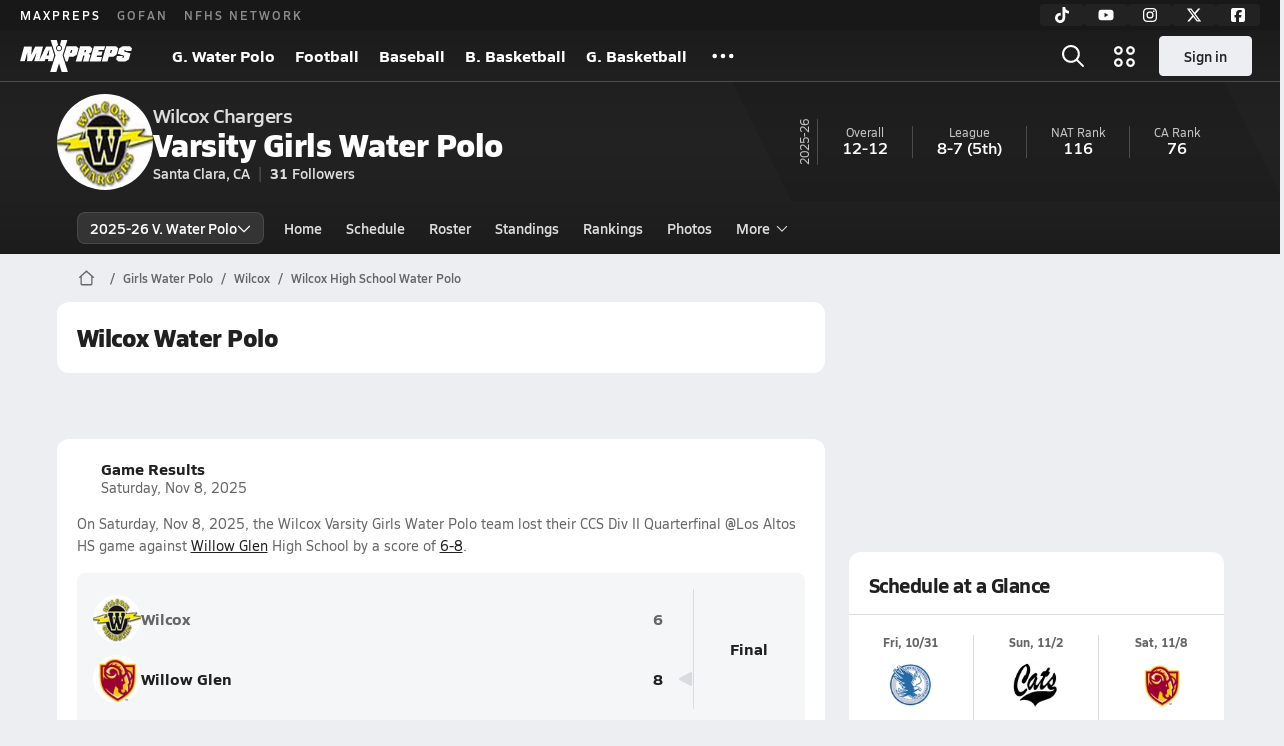

--- FILE ---
content_type: text/html; charset=utf-8
request_url: https://www.maxpreps.com/ca/santa-clara/wilcox-chargers/water-polo/girls/
body_size: 41717
content:
<!DOCTYPE html><html lang="en"><head><meta charSet="utf-8" data-next-head=""/><meta name="viewport" content="width=device-width, initial-scale=1" data-next-head=""/><script src="https://c.amazon-adsystem.com/aax2/apstag.js" async=""></script><script src="https://securepubads.g.doubleclick.net/tag/js/gpt.js" async=""></script><meta name="robots" content="max-image-preview:large" data-next-head=""/><meta name="requestContext" content="{&quot;deviceType&quot;:&quot;desktop&quot;,&quot;appType&quot;:0}" data-next-head=""/><meta name="targeting" content="{&quot;hierarchy&quot;:&quot;team/team-home/team-home&quot;,&quot;tracking&quot;:&quot;team/team-home/team-home&quot;,&quot;section&quot;:&quot;team&quot;,&quot;pagetype&quot;:&quot;team_home&quot;,&quot;activity&quot;:&quot;water polo&quot;,&quot;state&quot;:&quot;ca&quot;,&quot;gnd&quot;:&quot;girls&quot;,&quot;mpschoolid&quot;:&quot;4169ba3d-78d4-48ed-a4a4-2b79af41d3ee&quot;,&quot;areDisplayAdsEnabled&quot;:true,&quot;env&quot;:&quot;prod&quot;}" data-next-head=""/><link as="image" rel="preload" href="https://image.maxpreps.io/school-mascot/4/1/6/4169ba3d-78d4-48ed-a4a4-2b79af41d3ee.gif?version=636888433200000000&amp;width=128&amp;height=128&amp;auto=webp&amp;format=pjpg" data-next-head=""/><link rel="canonical" href="https://www.maxpreps.com/ca/santa-clara/wilcox-chargers/water-polo/girls/" data-next-head=""/><title data-next-head="">Wilcox High School (Santa Clara, CA) Girls  Water Polo</title><meta name="description" content="See the Wilcox Chargers&#x27;s Girls  water polo schedule, roster, rankings, standings and more on MaxPreps.com" data-next-head=""/><meta name="branch:deeplink:maxpreps_context" content="team" data-next-head=""/><meta name="branch:deeplink:maxpreps_school_id" content="4169ba3d-78d4-48ed-a4a4-2b79af41d3ee" data-next-head=""/><meta name="branch:deeplink:maxpreps_ssid" content="00f3ed60-4cbd-498d-a4e8-f50d32c35bde" data-next-head=""/><meta name="branch:deeplink:maxpreps_tab" content="1" data-next-head=""/><link rel="preconnect" href="https://asset.maxpreps.io" crossorigin="anonymous"/><link rel="preconnect" href="https://asset.maxpreps.io"/><link rel="preconnect" href="https://image.maxpreps.io"/><link rel="icon" sizes="180x180" href="https://asset.maxpreps.io/includes/images/icons/xman-white-background-180x180.png"/><link rel="preload" href="https://asset.maxpreps.io/includes/font/siro_regular_macroman/siro-regular-webfont.woff2" as="font" type="font/woff2" crossorigin=""/><link rel="preload" href="https://asset.maxpreps.io/includes/font/siro_semibold_macroman/siro-semibold-webfont.woff2" as="font" type="font/woff2" crossorigin=""/><link rel="preload" href="https://asset.maxpreps.io/includes/font/siro_bold_macroman/siro-bold-webfont.woff2" as="font" type="font/woff2" crossorigin=""/><link rel="preload" href="https://asset.maxpreps.io/includes/font/siro_extrabold_macroman/siro-extrabold-webfont.woff2" as="font" type="font/woff2" crossorigin=""/><style>@font-face{font-family: Siro;src:url(https://asset.maxpreps.io/includes/font/siro_regular_macroman/siro-regular-webfont.woff2) format('woff2'),url(https://asset.maxpreps.io/includes/font/siro_regular_macroman/siro-regular-webfont.woff) format('woff');font-weight:100 499;font-style:normal;font-display:swap;}
@font-face{font-family: Siro;src:url(https://asset.maxpreps.io/includes/font/siro_semibold_macroman/siro-semibold-webfont.woff2) format('woff2'),url(https://asset.maxpreps.io/includes/font/siro_semibold_macroman/siro-semibold-webfont.woff) format('woff');font-weight:500 599;font-style:normal;font-display:swap;}
@font-face{font-family: Siro;src:url(https://asset.maxpreps.io/includes/font/siro_bold_macroman/siro-bold-webfont.woff2) format('woff2'),url(https://asset.maxpreps.io/includes/font/siro_bold_macroman/siro-bold-webfont.woff) format('woff');font-weight:600 799;font-style:normal;font-display:swap;}
@font-face{font-family: Siro;src:url(https://asset.maxpreps.io/includes/font/siro_extrabold_macroman/siro-extrabold-webfont.woff2) format('woff2'),url(https://asset.maxpreps.io/includes/font/siro_extrabold_macroman/siro-extrabold-webfont.woff) format('woff');font-weight:800 900;font-style:normal;font-display:swap;}</style><style id="static-normalize-style">/*! modern-normalize v2.0.0 | MIT License | https://github.com/sindresorhus/modern-normalize */progress,sub,sup{vertical-align:baseline}*,::after,::before{box-sizing:border-box}html{font-family:system-ui,'Segoe UI',Roboto,Helvetica,Arial,sans-serif,'Apple Color Emoji','Segoe UI Emoji';line-height:1.15;-webkit-text-size-adjust:100%;-moz-tab-size:4;tab-size:4}body{margin:0}hr{height:0;color:inherit}abbr[title]{text-decoration:underline dotted}b,strong{font-weight:bolder}code,kbd,pre,samp{font-family:ui-monospace,SFMono-Regular,Consolas,'Liberation Mono',Menlo,monospace;font-size:1em}small{font-size:80%}sub,sup{font-size:75%;line-height:0;position:relative}sub{bottom:-.25em}sup{top:-.5em}table{text-indent:0;border-color:inherit}button,input,optgroup,select,textarea{font-family:inherit;font-size:100%;line-height:1.15;margin:0}button,select{text-transform:none}[type=button],[type=reset],[type=submit],button{-webkit-appearance:button}::-moz-focus-inner{border-style:none;padding:0}:-moz-focusring{outline:ButtonText dotted 1px}:-moz-ui-invalid{box-shadow:none}legend{padding:0}::-webkit-inner-spin-button,::-webkit-outer-spin-button{height:auto}[type=search]{-webkit-appearance:textfield;outline-offset:-2px}::-webkit-search-decoration{-webkit-appearance:none}::-webkit-file-upload-button{-webkit-appearance:button;font:inherit}summary{display:list-item}</style><style id="static-fa-style">.fa-layers,.svg-inline--fa{vertical-align:-.125em;width:var(--fa-width,1.25em);height:1em}.fa-li,.svg-inline--fa.fa-li{inset-inline-start:calc(-1 * var(--fa-li-width,2em))}.fa-layers,.fa-li{text-align:center}.fa-inverse,.fa-layers-counter{color:var(--fa-inverse,#fff)}:host,:root{--fa-font-solid:normal 900 1em/1 "Font Awesome 7 Free";--fa-font-regular:normal 400 1em/1 "Font Awesome 7 Free";--fa-font-light:normal 300 1em/1 "Font Awesome 7 Pro";--fa-font-thin:normal 100 1em/1 "Font Awesome 7 Pro";--fa-font-duotone:normal 900 1em/1 "Font Awesome 7 Duotone";--fa-font-duotone-regular:normal 400 1em/1 "Font Awesome 7 Duotone";--fa-font-duotone-light:normal 300 1em/1 "Font Awesome 7 Duotone";--fa-font-duotone-thin:normal 100 1em/1 "Font Awesome 7 Duotone";--fa-font-brands:normal 400 1em/1 "Font Awesome 7 Brands";--fa-font-sharp-solid:normal 900 1em/1 "Font Awesome 7 Sharp";--fa-font-sharp-regular:normal 400 1em/1 "Font Awesome 7 Sharp";--fa-font-sharp-light:normal 300 1em/1 "Font Awesome 7 Sharp";--fa-font-sharp-thin:normal 100 1em/1 "Font Awesome 7 Sharp";--fa-font-sharp-duotone-solid:normal 900 1em/1 "Font Awesome 7 Sharp Duotone";--fa-font-sharp-duotone-regular:normal 400 1em/1 "Font Awesome 7 Sharp Duotone";--fa-font-sharp-duotone-light:normal 300 1em/1 "Font Awesome 7 Sharp Duotone";--fa-font-sharp-duotone-thin:normal 100 1em/1 "Font Awesome 7 Sharp Duotone";--fa-font-slab-regular:normal 400 1em/1 "Font Awesome 7 Slab";--fa-font-slab-press-regular:normal 400 1em/1 "Font Awesome 7 Slab Press";--fa-font-whiteboard-semibold:normal 600 1em/1 "Font Awesome 7 Whiteboard";--fa-font-thumbprint-light:normal 300 1em/1 "Font Awesome 7 Thumbprint";--fa-font-notdog-solid:normal 900 1em/1 "Font Awesome 7 Notdog";--fa-font-notdog-duo-solid:normal 900 1em/1 "Font Awesome 7 Notdog Duo";--fa-font-etch-solid:normal 900 1em/1 "Font Awesome 7 Etch";--fa-font-jelly-regular:normal 400 1em/1 "Font Awesome 7 Jelly";--fa-font-jelly-fill-regular:normal 400 1em/1 "Font Awesome 7 Jelly Fill";--fa-font-jelly-duo-regular:normal 400 1em/1 "Font Awesome 7 Jelly Duo";--fa-font-chisel-regular:normal 400 1em/1 "Font Awesome 7 Chisel"}.svg-inline--fa{box-sizing:content-box;display:var(--fa-display,inline-block);overflow:visible}.fa-layers,.fa-stack{display:inline-block}.svg-inline--fa.fa-2xs{vertical-align:.1em}.svg-inline--fa.fa-xs{vertical-align:0}.svg-inline--fa.fa-sm{vertical-align:-.0714285714em}.svg-inline--fa.fa-lg{vertical-align:-.2em}.svg-inline--fa.fa-xl{vertical-align:-.25em}.svg-inline--fa.fa-2xl{vertical-align:-.3125em}.fa-pull-left,.fa-pull-start,.svg-inline--fa .fa-pull-start,.svg-inline--fa.fa-pull-left{float:inline-start;margin-inline-end:var(--fa-pull-margin,.3em)}.fa-pull-end,.fa-pull-right,.svg-inline--fa .fa-pull-end,.svg-inline--fa.fa-pull-right{float:inline-end;margin-inline-start:var(--fa-pull-margin,.3em)}.svg-inline--fa.fa-li{width:var(--fa-li-width,2em);inset-block-start:0.25em}.fa-layers-counter,.fa-layers-text{display:inline-block;position:absolute;text-align:center}.fa-layers,.fa-ul>li{position:relative}.fa-layers .svg-inline--fa{inset:0;margin:auto;position:absolute;transform-origin:center center}.fa-layers-text{left:50%;top:50%;transform:translate(-50%,-50%);transform-origin:center center}.fa-layers-counter{background-color:var(--fa-counter-background-color,#ff253a);border-radius:var(--fa-counter-border-radius,1em);box-sizing:border-box;line-height:var(--fa-counter-line-height, 1);max-width:var(--fa-counter-max-width,5em);min-width:var(--fa-counter-min-width,1.5em);overflow:hidden;padding:var(--fa-counter-padding,.25em .5em);right:var(--fa-right,0);text-overflow:ellipsis;top:var(--fa-top,0);transform:scale(var(--fa-counter-scale,.25));transform-origin:top right}.fa-layers-bottom-right{bottom:var(--fa-bottom,0);right:var(--fa-right,0);top:auto;transform:scale(var(--fa-layers-scale,.25));transform-origin:bottom right}.fa-layers-bottom-left,.fa-layers-top-right{transform:scale(var(--fa-layers-scale,.25))}.fa-layers-bottom-left{bottom:var(--fa-bottom,0);left:var(--fa-left,0);right:auto;top:auto;transform-origin:bottom left}.fa-layers-top-right{top:var(--fa-top,0);right:var(--fa-right,0);transform-origin:top right}.fa-layers-top-left{left:var(--fa-left,0);right:auto;top:var(--fa-top,0);transform:scale(var(--fa-layers-scale,.25));transform-origin:top left}.fa-1x{font-size:1em}.fa-2x{font-size:2em}.fa-3x{font-size:3em}.fa-4x{font-size:4em}.fa-5x{font-size:5em}.fa-6x{font-size:6em}.fa-7x{font-size:7em}.fa-8x{font-size:8em}.fa-9x{font-size:9em}.fa-10x{font-size:10em}.fa-2xs{font-size:calc(10 / 16 * 1em);line-height:calc(1 / 10 * 1em);vertical-align:calc((6 / 10 - .375) * 1em)}.fa-xs{font-size:calc(12 / 16 * 1em);line-height:calc(1 / 12 * 1em);vertical-align:calc((6 / 12 - .375) * 1em)}.fa-sm{font-size:calc(14 / 16 * 1em);line-height:calc(1 / 14 * 1em);vertical-align:calc((6 / 14 - .375) * 1em)}.fa-lg{font-size:calc(20 / 16 * 1em);line-height:calc(1 / 20 * 1em);vertical-align:calc((6 / 20 - .375) * 1em)}.fa-xl{font-size:calc(24 / 16 * 1em);line-height:calc(1 / 24 * 1em);vertical-align:calc((6 / 24 - .375) * 1em)}.fa-2xl{font-size:calc(32 / 16 * 1em);line-height:calc(1 / 32 * 1em);vertical-align:calc((6 / 32 - .375) * 1em)}.fa-width-auto{--fa-width:auto}.fa-fw,.fa-width-fixed{--fa-width:1.25em}.fa-ul{list-style-type:none;margin-inline-start:var(--fa-li-margin,2.5em);padding-inline-start:0}.fa-li{position:absolute;width:var(--fa-li-width,2em);line-height:inherit}.fa-border{border-color:var(--fa-border-color,#eee);border-radius:var(--fa-border-radius,.1em);border-style:var(--fa-border-style,solid);border-width:var(--fa-border-width,.0625em);box-sizing:var(--fa-border-box-sizing,content-box);padding:var(--fa-border-padding,.1875em .25em)}.fa-spin{animation-name:fa-spin;animation-delay:var(--fa-animation-delay, 0s);animation-direction:var(--fa-animation-direction,normal);animation-duration:var(--fa-animation-duration, 2s);animation-iteration-count:var(--fa-animation-iteration-count,infinite);animation-timing-function:var(--fa-animation-timing,linear)}@media (prefers-reduced-motion:reduce){.fa-spin{animation:none!important;transition:none!important}}@keyframes fa-spin{0%{transform:rotate(0)}100%{transform:rotate(360deg)}}.fa-rotate-90{transform:rotate(90deg)}.fa-rotate-180{transform:rotate(180deg)}.fa-rotate-270{transform:rotate(270deg)}.fa-flip-horizontal{transform:scale(-1,1)}.fa-flip-vertical{transform:scale(1,-1)}.fa-flip-both,.fa-flip-horizontal.fa-flip-vertical{transform:scale(-1,-1)}.fa-rotate-by{transform:rotate(var(--fa-rotate-angle,0))}.svg-inline--fa .fa-primary{fill:var(--fa-primary-color,currentColor);opacity:var(--fa-primary-opacity, 1)}.svg-inline--fa .fa-secondary,.svg-inline--fa.fa-swap-opacity .fa-primary{opacity:var(--fa-secondary-opacity, .4)}.svg-inline--fa .fa-secondary{fill:var(--fa-secondary-color,currentColor)}.svg-inline--fa.fa-swap-opacity .fa-secondary{opacity:var(--fa-primary-opacity, 1)}.svg-inline--fa mask .fa-primary,.svg-inline--fa mask .fa-secondary{fill:black}.svg-inline--fa.fa-inverse{fill:var(--fa-inverse,#fff)}.fa-stack{height:2em;line-height:2em;position:relative;vertical-align:middle;width:2.5em}.svg-inline--fa.fa-stack-1x{--fa-width:1.25em;height:1em;width:var(--fa-width)}.svg-inline--fa.fa-stack-2x{--fa-width:2.5em;height:2em;width:var(--fa-width)}.fa-stack-1x,.fa-stack-2x{inset:0;margin:auto;position:absolute;z-index:var(--fa-stack-z-index,auto)}</style><style id="static-mp-style">*{margin:0;padding:0;border:0;font:inherit;vertical-align:baseline}html{scroll-behavior:smooth}article,aside,details,figcaption,figure,footer,header,hgroup,menu,nav,section{display:block}body{font-family:Siro,Arial,Helvetica,sans-serif!important;font-variant:normal;font-size:14px;}ol,ul{list-style:none}blockquote,q{quotes:none}blockquote::after,blockquote::before,q::after,q::before{content:'';content:none}table{border-collapse:collapse;border-spacing:0}button{cursor:pointer}a{text-decoration:none}#onetrust-consent-sdk{pointer-events:initial;}.sr-only{position:absolute;width:1px;height:1px;padding:0;margin:-1px;overflow:hidden;clip:rect(0,0,0,0);white-space:nowrap;border-width:0}</style><style id="dynamic-mp-style"> :root { --font-weight-regular:400;--font-weight-semibold:500;--font-weight-bold:700;--font-weight-heavy:800;--line-height-none:1;--line-height-normal:1.3;--line-height-comfy:1.6;--spacing-25:4px;--spacing-50:8px;--spacing-75:12px;--spacing-100:16px;--spacing-125:20px;--spacing-150:24px;--spacing-200:32px;--spacing-250:40px;--spacing-300:48px;--spacing-400:64px;--spacing-600:96px;--spacing-800:128px; accent-color:#E10500; } .heading_500_xbold {font-size:80px;line-height:var(--line-height-normal);font-weight:var(--font-weight-heavy); letter-spacing: -0.03rem; }.heading_300_xbold {font-size:48px;line-height:var(--line-height-normal);font-weight:var(--font-weight-heavy); letter-spacing: -0.03rem; }.heading_200_xbold {font-size:32px;line-height:var(--line-height-normal);font-weight:var(--font-weight-heavy); letter-spacing: -0.03rem; }.heading_150_xbold {font-size:24px;line-height:var(--line-height-normal);font-weight:var(--font-weight-heavy); letter-spacing: -0.03rem; }.heading_125_bold {font-size:20px;line-height:var(--line-height-normal);font-weight:var(--font-weight-bold); letter-spacing: -0.03rem; }.heading_100_bold {font-size:16px;line-height:var(--line-height-normal);font-weight:var(--font-weight-bold); }.heading_90_bold {font-size:14px;line-height:var(--line-height-normal);font-weight:var(--font-weight-bold); }.heading_75_bold {font-size:12px;line-height:var(--line-height-normal);font-weight:var(--font-weight-bold); }.heading_125_semibold {font-size:20px;line-height:var(--line-height-normal);font-weight:var(--font-weight-semibold); letter-spacing: -0.03rem; }.heading_100_semibold {font-size:16px;line-height:var(--line-height-normal);font-weight:var(--font-weight-semibold); }.heading_90_semibold {font-size:14px;line-height:var(--line-height-normal);font-weight:var(--font-weight-semibold); }.heading_75_semibold {font-size:12px;line-height:var(--line-height-normal);font-weight:var(--font-weight-semibold); }.body_110_reg {font-size:18px;line-height:var(--line-height-comfy);font-weight:var(--font-weight-regular); }.body_100_reg {font-size:16px;line-height:var(--line-height-comfy);font-weight:var(--font-weight-regular); }.body_90_reg {font-size:14px;line-height:var(--line-height-comfy);font-weight:var(--font-weight-regular); }.action_100_semibold {font-size:16px;line-height:var(--line-height-normal);font-weight:var(--font-weight-semibold); }.action_90_semibold {font-size:14px;line-height:var(--line-height-normal);font-weight:var(--font-weight-semibold); }.action_75_semibold {font-size:12px;line-height:var(--line-height-normal);font-weight:var(--font-weight-semibold); }.detail_125_reg {font-size:20px;line-height:var(--line-height-normal);font-weight:var(--font-weight-regular); letter-spacing: -0.03rem; }.detail_100_reg {font-size:16px;line-height:var(--line-height-normal);font-weight:var(--font-weight-regular); }.detail_90_reg {font-size:14px;line-height:var(--line-height-normal);font-weight:var(--font-weight-regular); }.detail_75_reg {font-size:12px;line-height:var(--line-height-normal);font-weight:var(--font-weight-regular); }.detail_125_bold {font-size:20px;line-height:var(--line-height-normal);font-weight:var(--font-weight-bold); letter-spacing: -0.03rem; }.detail_100_bold {font-size:16px;line-height:var(--line-height-normal);font-weight:var(--font-weight-bold); }.detail_90_bold {font-size:14px;line-height:var(--line-height-normal);font-weight:var(--font-weight-bold); }.detail_75_bold {font-size:12px;line-height:var(--line-height-normal);font-weight:var(--font-weight-bold); } .card-padding { padding: var(--spacing-125); } .card-padding-x { padding: 0 var(--spacing-125); } .card-margin-y { margin: var(--spacing-100) 0; } body { color: #212021; background-color: #EDEEF2; font-weight:var(--font-weight-regular); line-height:var(--line-height-normal); }</style><link href="https://01.cdn.mediatradecraft.com/maxpreps/main/main.css" rel="stylesheet"/><script id="tealium-init-script">
  var utag_data = utag_data || {};
  utag_data.pageUrl = window.location.href;
</script><script id="ld+json" type="application/ld+json">{"@context":"https://schema.org","@type":"ProfilePage","dateModified":"2025-11-09T06:34:13+00:00","mainEntity":{"@type":"SportsTeam","name":"Wilcox High School","image":{"@type":"ImageObject","url":"https://image.maxpreps.io/school-mascot/4/1/6/4169ba3d-78d4-48ed-a4a4-2b79af41d3ee.gif?version=636888433200000000&width=1024&height=1024"},"url":"https://www.maxpreps.com/ca/santa-clara/wilcox-chargers/water-polo/girls/","address":{"@type":"PostalAddress","name":"Wilcox High School","telephone":"(408) 423-2400","addressCountry":"US","addressLocality":"Santa Clara","addressRegion":"CA","postalCode":"95051","streetAddress":"3250 Monroe St"},"parentOrganization":{"@type":"HighSchool","url":"https://www.maxpreps.com/ca/santa-clara/wilcox-chargers/"},"telephone":"(408) 423-2400","sport":"Water Polo","coach":{"@type":"Person"},"gender":"https://schema.org/Female"}}</script><noscript data-n-css=""></noscript><script defer="" noModule="" src="https://asset.maxpreps.io/_next/static/chunks/polyfills-42372ed130431b0a.js"></script><script defer="" src="https://asset.maxpreps.io/_next/static/chunks/6743-ca0f8fc0ef695420.js"></script><script defer="" src="https://asset.maxpreps.io/_next/static/chunks/3522-f854a2a5e360f7fb.js"></script><script defer="" src="https://asset.maxpreps.io/_next/static/chunks/1669.03eb8cdb82fb7ec7.js"></script><script defer="" src="https://asset.maxpreps.io/_next/static/chunks/6053.aac67dbd197a9929.js"></script><script defer="" src="https://asset.maxpreps.io/_next/static/chunks/3643.3110fb74274af22a.js"></script><script defer="" src="https://asset.maxpreps.io/_next/static/chunks/4849.5601382ddee0b199.js"></script><script src="https://asset.maxpreps.io/_next/static/chunks/webpack-1721a4d09dccc6b1.js" defer=""></script><script src="https://asset.maxpreps.io/_next/static/chunks/framework-069670ff8b1597ab.js" defer=""></script><script src="https://asset.maxpreps.io/_next/static/chunks/main-e0b419e2e97bf82b.js" defer=""></script><script src="https://asset.maxpreps.io/_next/static/chunks/pages/_app-ec38d22018db0558.js" defer=""></script><script src="https://asset.maxpreps.io/_next/static/chunks/1460-73d504fbe84769d8.js" defer=""></script><script src="https://asset.maxpreps.io/_next/static/chunks/1061-9f7a84abb7c76014.js" defer=""></script><script src="https://asset.maxpreps.io/_next/static/chunks/4587-9c3709a0470b8965.js" defer=""></script><script src="https://asset.maxpreps.io/_next/static/chunks/7914-ad66daa1809b238a.js" defer=""></script><script src="https://asset.maxpreps.io/_next/static/chunks/36-f886e26471225b1f.js" defer=""></script><script src="https://asset.maxpreps.io/_next/static/chunks/1122-ccd6a31449c223de.js" defer=""></script><script src="https://asset.maxpreps.io/_next/static/chunks/5619-8afdee4a3e9b7bd1.js" defer=""></script><script src="https://asset.maxpreps.io/_next/static/chunks/5436-bb3f04e17ea8f15c.js" defer=""></script><script src="https://asset.maxpreps.io/_next/static/chunks/3911-c09e395d8b3c253f.js" defer=""></script><script src="https://asset.maxpreps.io/_next/static/chunks/5209-9f0ba08b047dcdd5.js" defer=""></script><script src="https://asset.maxpreps.io/_next/static/chunks/4667-d6c0f8eded35d01f.js" defer=""></script><script src="https://asset.maxpreps.io/_next/static/chunks/9313-c0c25b727f090860.js" defer=""></script><script src="https://asset.maxpreps.io/_next/static/chunks/7397-f2af89cd6249afe8.js" defer=""></script><script src="https://asset.maxpreps.io/_next/static/chunks/4089-c599adb20d43deda.js" defer=""></script><script src="https://asset.maxpreps.io/_next/static/chunks/6091-e2ebacc03ee372b3.js" defer=""></script><script src="https://asset.maxpreps.io/_next/static/chunks/1111-0ed344a21ed8c957.js" defer=""></script><script src="https://asset.maxpreps.io/_next/static/chunks/7494-ad5b81c3ad80bf34.js" defer=""></script><script src="https://asset.maxpreps.io/_next/static/chunks/1811-3a0be51d65100e0d.js" defer=""></script><script src="https://asset.maxpreps.io/_next/static/chunks/9546-6b51a89cfc9c24a7.js" defer=""></script><script src="https://asset.maxpreps.io/_next/static/chunks/pages/team-0ad62499119548d0.js" defer=""></script><script src="https://asset.maxpreps.io/_next/static/1768588166/_buildManifest.js" defer=""></script><script src="https://asset.maxpreps.io/_next/static/1768588166/_ssgManifest.js" defer=""></script><style data-styled="" data-styled-version="6.1.19">.kPDlSk{padding-top:var(--spacing-125);color:#212021;}/*!sc*/
.kPDlSk .query-container{container-type:inline-size;z-index:1;position:relative;}/*!sc*/
.kPDlSk .top,.kPDlSk .bottom{display:flex;align-items:center;gap:var(--spacing-50);}/*!sc*/
.kPDlSk .bottom{margin-top:var(--spacing-50);justify-content:space-between;}/*!sc*/
.kPDlSk .title{display:inline-block;}/*!sc*/
.kPDlSk h1{font-size:24px;line-height:var(--line-height-normal);font-weight:var(--font-weight-heavy);letter-spacing:-0.03rem;}/*!sc*/
@container (inline-size >= 768px){.kPDlSk h1{font-size:32px;line-height:var(--line-height-normal);font-weight:var(--font-weight-heavy);letter-spacing:-0.03rem;}}/*!sc*/
.kPDlSk h2{font-size:20px;line-height:var(--line-height-normal);font-weight:var(--font-weight-bold);letter-spacing:-0.03rem;}/*!sc*/
@container (inline-size >= 768px){.kPDlSk h2{font-size:24px;line-height:var(--line-height-normal);font-weight:var(--font-weight-heavy);letter-spacing:-0.03rem;}}/*!sc*/
.kPDlSk .sub-title{margin-top:var(--spacing-50);color:#656667;font-size:14px;line-height:var(--line-height-normal);font-weight:var(--font-weight-regular);}/*!sc*/
.kPDlSk .top-right{margin-left:auto;padding-left:var(--spacing-100);}/*!sc*/
.flOeOL{padding-top:var(--spacing-125);color:#212021;border-bottom:1px solid #D9DBDE;padding-bottom:16px;}/*!sc*/
.flOeOL .query-container{container-type:inline-size;z-index:1;position:relative;}/*!sc*/
.flOeOL .top,.flOeOL .bottom{display:flex;align-items:center;gap:var(--spacing-50);}/*!sc*/
.flOeOL .bottom{margin-top:var(--spacing-50);justify-content:space-between;}/*!sc*/
.flOeOL .title{display:inline-block;}/*!sc*/
.flOeOL h1{font-size:24px;line-height:var(--line-height-normal);font-weight:var(--font-weight-heavy);letter-spacing:-0.03rem;}/*!sc*/
@container (inline-size >= 768px){.flOeOL h1{font-size:32px;line-height:var(--line-height-normal);font-weight:var(--font-weight-heavy);letter-spacing:-0.03rem;}}/*!sc*/
.flOeOL h2{font-size:20px;line-height:var(--line-height-normal);font-weight:var(--font-weight-bold);letter-spacing:-0.03rem;}/*!sc*/
@container (inline-size >= 768px){.flOeOL h2{font-size:24px;line-height:var(--line-height-normal);font-weight:var(--font-weight-heavy);letter-spacing:-0.03rem;}}/*!sc*/
.flOeOL .sub-title{margin-top:var(--spacing-50);color:#656667;font-size:14px;line-height:var(--line-height-normal);font-weight:var(--font-weight-regular);}/*!sc*/
.flOeOL .top-right{margin-left:auto;padding-left:var(--spacing-100);}/*!sc*/
data-styled.g1[id="sc-bdf29f4-0"]{content:"kPDlSk,flOeOL,"}/*!sc*/
.iWqCjj{width:100%;border-radius:12px;background-color:#FFFFFF;color:#212021;container-name:card;container-type:inline-size;}/*!sc*/
data-styled.g2[id="sc-d7523cc7-0"]{content:"iWqCjj,"}/*!sc*/
.gIXOLo{display:flex;justify-content:center;min-height:50px;margin:var(--spacing-50) 0;}/*!sc*/
@container (inline-size >= 768px){.gIXOLo{margin:var(--spacing-100) 0;}}/*!sc*/
.idmAia{display:flex;justify-content:center;min-height:250px;min-width:300px;margin:var(--spacing-50) 0;}/*!sc*/
@container (inline-size >= 768px){.idmAia{margin:var(--spacing-100) 0;}}/*!sc*/
.eYivQL{display:flex;justify-content:center;margin:var(--spacing-50) 0;}/*!sc*/
@container (inline-size >= 768px){.eYivQL{margin:var(--spacing-100) 0;}}/*!sc*/
data-styled.g3[id="sc-b77c7e06-0"]{content:"gIXOLo,idmAia,eYivQL,"}/*!sc*/
:root{--themeNavLight:#222222;}/*!sc*/
data-styled.g4[id="sc-global-giBVFz1"]{content:"sc-global-giBVFz1,"}/*!sc*/
.gafThl{display:inline-flex;width:16px;height:16px;}/*!sc*/
.gafThl .icon-placeholder,.gafThl .x-mi{width:16px;height:16px;}/*!sc*/
.klEezt{display:inline-flex;}/*!sc*/
.gNWEjt{display:inline-flex;width:24px;height:24px;}/*!sc*/
.gNWEjt .icon-placeholder,.gNWEjt .x-mi{width:24px;height:24px;}/*!sc*/
.gXuzkV{display:inline-flex;width:22px;height:22px;}/*!sc*/
.gXuzkV .icon-placeholder,.gXuzkV .x-mi{width:22px;height:22px;}/*!sc*/
.klzCPZ{display:inline-flex;width:14px;height:14px;}/*!sc*/
.klzCPZ .icon-placeholder,.klzCPZ .x-mi{width:14px;height:14px;}/*!sc*/
.jfqlWx{display:inline-flex;width:12px;height:12px;}/*!sc*/
.jfqlWx .icon-placeholder,.jfqlWx .x-mi{width:12px;height:12px;}/*!sc*/
.jTgWYF{display:inline-flex;width:20px;height:20px;}/*!sc*/
.jTgWYF .icon-placeholder,.jTgWYF .x-mi{width:20px;height:20px;}/*!sc*/
.gRgFeh{display:inline-flex;width:19.2px;height:19.2px;}/*!sc*/
.gRgFeh .icon-placeholder,.gRgFeh .x-mi{width:19.2px;height:19.2px;}/*!sc*/
data-styled.g6[id="sc-50941e4e-0"]{content:"gafThl,klEezt,gNWEjt,gXuzkV,klzCPZ,jfqlWx,jTgWYF,gRgFeh,"}/*!sc*/
.gJYGCG{appearance:none;cursor:pointer;}/*!sc*/
data-styled.g7[id="sc-e3226096-0"]{content:"gJYGCG,"}/*!sc*/
.hlDeFQ{appearance:none;background-color:transparent;cursor:pointer;color:var(--data-color);}/*!sc*/
.hlDeFQ:hover{color:var(--data-hover-color);}/*!sc*/
.hlDeFQ:active{color:#A6A9AD;}/*!sc*/
.ljRkqy{appearance:none;background-color:transparent;cursor:pointer;color:var(--data-color);}/*!sc*/
.ljRkqy:hover{color:var(--data-hover-color);text-decoration:underline;}/*!sc*/
.ljRkqy:active{color:#A6A9AD;}/*!sc*/
.fBOAqy{appearance:none;background-color:transparent;cursor:pointer;color:var(--data-color);text-decoration:underline;}/*!sc*/
.fBOAqy:hover{color:var(--data-hover-color);}/*!sc*/
.fBOAqy:active{color:#A6A9AD;}/*!sc*/
data-styled.g8[id="sc-63c3c392-0"]{content:"hlDeFQ,ljRkqy,fBOAqy,"}/*!sc*/
.cAEaZy{appearance:none;background-color:transparent;cursor:pointer;color:var(--data-color);}/*!sc*/
.cAEaZy:hover{color:var(--data-hover-color);}/*!sc*/
.cAEaZy:active{color:#A6A9AD;}/*!sc*/
.gXTzQI{appearance:none;background-color:transparent;cursor:pointer;color:var(--data-color);text-decoration:underline;}/*!sc*/
.gXTzQI:hover{color:var(--data-hover-color);}/*!sc*/
.gXTzQI:active{color:#A6A9AD;}/*!sc*/
.ctOOgc{appearance:none;background-color:transparent;cursor:pointer;color:var(--data-color);}/*!sc*/
.ctOOgc:hover{color:var(--data-hover-color);text-decoration:underline;}/*!sc*/
.ctOOgc:active{color:#A6A9AD;}/*!sc*/
data-styled.g10[id="sc-63c3c392-2"]{content:"cAEaZy,gXTzQI,ctOOgc,"}/*!sc*/
.bEAjst{font-size:12px;line-height:var(--line-height-normal);font-weight:var(--font-weight-semibold);display:flex;align-items:stretch;justify-content:center;margin:8px 0 0;min-height:32px;}/*!sc*/
.bEAjst .mobile-portal{position:relative;}/*!sc*/
data-styled.g12[id="sc-8097d908-1"]{content:"bEAjst,"}/*!sc*/
.ggUtfm{margin:0 auto;display:flex;align-items:stretch;flex-flow:row nowrap;overflow:auto;width:100%;z-index:1;position:relative;}/*!sc*/
@media (min-width: 1280px){.ggUtfm{max-width:1155px;}}/*!sc*/
.ggUtfm>li{display:flex;align-items:center;}/*!sc*/
.ggUtfm>li::before{content:'/';color:#656667;}/*!sc*/
.ggUtfm>li:first-child::before{content:'';}/*!sc*/
.ggUtfm a,.ggUtfm span{padding:0 8px;color:#656667;white-space:nowrap;display:flex;align-items:center;line-height:32px;}/*!sc*/
.ggUtfm .x-mi{display:block;height:32px;}/*!sc*/
data-styled.g13[id="sc-8097d908-2"]{content:"ggUtfm,"}/*!sc*/
.bbnnmO{display:flex;justify-content:center;row-gap:var(--spacing-50);flex-wrap:wrap;color:#FFFFFF;white-space:nowrap;text-transform:uppercase;font-size:14px;line-height:var(--line-height-normal);font-weight:var(--font-weight-semibold);}/*!sc*/
.bbnnmO::after,.bbnnmO::before{content:'';width:100%;order:1;display:block;}/*!sc*/
.bbnnmO .item:nth-child(2n)::before{content:'|';margin:0 var(--spacing-50);}/*!sc*/
.bbnnmO .item:nth-child(n + 3){order:1;}/*!sc*/
.bbnnmO .item:nth-child(n + 5){order:2;}/*!sc*/
.bbnnmO .item.full-row{flex:0 0 100%;}/*!sc*/
.bbnnmO .item.full-row::before{content:'';margin:0;}/*!sc*/
@media only screen and (min-width:1120px){.bbnnmO::before{content:none;}.bbnnmO .item:nth-child(n){order:initial;flex:initial;}.bbnnmO .item:nth-child(n)::before{content:'';margin:0;}.bbnnmO .item:nth-child(n + 2)::before{content:'|';margin:0 var(--spacing-50);}}/*!sc*/
data-styled.g15[id="sc-8efd2304-0"]{content:"bbnnmO,"}/*!sc*/
.kdrrYu{content-visibility:auto;contain-intrinsic-size:clamp(400px, calc(100vh - 100px), 540px);position:relative;padding:72px 50px 50px 50px;height:clamp(400px, calc(100vh - 100px), 540px);box-sizing:border-box;background:var(--themeNavLight,#E10500);display:flex;justify-content:space-between;align-items:center;flex-flow:column nowrap;text-align:center;color:#FFFFFF;}/*!sc*/
.kdrrYu a{color:#FFFFFF;text-decoration:none;}/*!sc*/
.kdrrYu a:hover{color:#FFFFFF;opacity:0.6;}/*!sc*/
.kdrrYu .legalese{-webkit-font-smoothing:antialiased;font-size:12px;line-height:var(--line-height-normal);font-weight:var(--font-weight-regular);}/*!sc*/
.kdrrYu .legalese .copyright{color:#FFFFFF;margin:0 0 8px;}/*!sc*/
.kdrrYu .mp-logo>img{width:175px;height:50px;display:block;}/*!sc*/
.kdrrYu .mp-logo>img:hover{opacity:0.6;}/*!sc*/
.kdrrYu .play-on-logo{display:inline-block;width:150px;height:54px;margin-left:-26px;}/*!sc*/
.kdrrYu .social{display:flex;gap:20px;justify-content:center;flex-wrap:nowrap;color:#FFFFFF;}/*!sc*/
@media only screen and (min-width:480px){.kdrrYu .social{gap:40px;}.kdrrYu .social>a span,.kdrrYu .social>a svg{width:32px;height:32px;}}/*!sc*/
data-styled.g16[id="sc-8efd2304-1"]{content:"kdrrYu,"}/*!sc*/
.kZNVFW{position:relative;z-index:1001;}/*!sc*/
data-styled.g17[id="sc-470c1c-0"]{content:"kZNVFW,"}/*!sc*/
.geiEUi{position:relative;}/*!sc*/
.geiEUi.hide{display:none;}/*!sc*/
@media (max-width:768px) and (orientation:landscape){.geiEUi.sticky-disabled-on-mobile-landscape{position:relative!important;}}/*!sc*/
data-styled.g18[id="sc-470c1c-1"]{content:"geiEUi,"}/*!sc*/
.SWIvx{font-size:14px;line-height:var(--line-height-normal);font-weight:var(--font-weight-semibold);display:inline-flex;align-items:center;justify-content:center;gap:var(--spacing-50);border-radius:8px;white-space:nowrap;height:32px;width:unset;padding:0 var(--spacing-75);font-size:14px;line-height:var(--line-height-normal);font-weight:var(--font-weight-semibold);color:#212021;background-color:#EDEEF2;border:1px solid #EDEEF2;}/*!sc*/
.SWIvx:is(:hover,:focus){color:#212021;background-color:#D9DBDE;border-color:#D9DBDE;}/*!sc*/
.SWIvx:is(.disabled,:disabled){pointer-events:none;cursor:not-allowed;}/*!sc*/
.hugOUJ{font-size:14px;line-height:var(--line-height-normal);font-weight:var(--font-weight-semibold);display:inline-flex;align-items:center;justify-content:center;gap:var(--spacing-50);border-radius:8px;white-space:nowrap;height:32px;width:unset;padding:0 var(--spacing-75);font-size:14px;line-height:var(--line-height-normal);font-weight:var(--font-weight-semibold);color:#FFFFFF;background-color:rgba(255,255,255,.1);border:1px solid rgba(255,255,255,.1);}/*!sc*/
.hugOUJ:is(:hover,:focus){color:#FFFFFF;background-color:rgba(255,255,255,.2);border-color:rgba(255,255,255,.2);}/*!sc*/
.hugOUJ:is(.disabled,:disabled){pointer-events:none;cursor:not-allowed;}/*!sc*/
.fKeRtO{font-size:14px;line-height:var(--line-height-normal);font-weight:var(--font-weight-semibold);display:inline-flex;align-items:center;justify-content:center;gap:var(--spacing-50);border-radius:8px;white-space:nowrap;height:32px;width:32px;padding:0 var(--spacing-75);font-size:14px;line-height:var(--line-height-normal);font-weight:var(--font-weight-semibold);color:#212021;background-color:transparent;border:1px solid #D9DBDE;}/*!sc*/
.fKeRtO:is(:hover,:focus){color:#212021;background-color:#D9DBDE;border-color:#D9DBDE;}/*!sc*/
.fKeRtO:is(.disabled,:disabled){pointer-events:none;cursor:not-allowed;}/*!sc*/
.exVWaB{font-size:14px;line-height:var(--line-height-normal);font-weight:var(--font-weight-semibold);display:inline-flex;align-items:center;justify-content:center;gap:var(--spacing-50);border-radius:8px;white-space:nowrap;height:32px;width:unset;padding:0 var(--spacing-75);font-size:14px;line-height:var(--line-height-normal);font-weight:var(--font-weight-semibold);color:#FFFFFF;background-color:#AD1100;border:1px solid #AD1100;}/*!sc*/
.exVWaB:is(:hover,:focus){color:#FFFFFF;background-color:#941100;border-color:#941100;}/*!sc*/
.exVWaB:is(.disabled,:disabled){pointer-events:none;cursor:not-allowed;}/*!sc*/
data-styled.g20[id="sc-a5c4254-0"]{content:"SWIvx,hugOUJ,fKeRtO,exVWaB,"}/*!sc*/
#nprogress{pointer-events:none;}/*!sc*/
#nprogress .bar{position:fixed;z-index:1031;top:0;left:0;right:0;height:3px;background:#004ACE;}/*!sc*/
#nprogress .peg{display:block;position:absolute;right:0px;width:100px;height:100%;box-shadow:0 0 10px #004ACE,0 0 5px #004ACE;opacity:1;transform:rotate(3deg) translate(0px,-4px);}/*!sc*/
#nprogress .spinner{display:block;position:fixed;z-index:1031;top:15px;right:15px;}/*!sc*/
#nprogress .spinner-icon{width:18px;height:18px;box-sizing:border-box;border:solid 2px transparent;border-top-color:#004ACE;border-left-color:#004ACE;border-radius:50%;animation:nprogress-spinner 400ms linear infinite;}/*!sc*/
.nprogress-custom-parent{overflow:hidden;position:relative;}/*!sc*/
.nprogress-custom-parent #nprogress .spinner,.nprogress-custom-parent #nprogress .bar{position:absolute;}/*!sc*/
@keyframes nprogress-spinner{0%{transform:rotate(0deg);}100%{transform:rotate(360deg);}}/*!sc*/
data-styled.g21[id="sc-global-fPTlvi1"]{content:"sc-global-fPTlvi1,"}/*!sc*/
.eyzDlq{width:100%;margin:8px 0;display:grid;justify-content:center;gap:24px;grid-template-columns:100%;}/*!sc*/
.eyzDlq .footer-ad-container .sc-b77c7e06-0{margin-top:0;}/*!sc*/
@media (min-width: 768px){.eyzDlq{grid-template-columns:768px;}}/*!sc*/
@media (min-width: 1280px){.eyzDlq{grid-template-columns:768px 375px;}}/*!sc*/
data-styled.g22[id="sc-13581422-0"]{content:"eyzDlq,"}/*!sc*/
.cPcFiw{display:flex;flex-direction:column;justify-content:flex-start;align-items:center;background-color:#EDEEF2;}/*!sc*/
data-styled.g23[id="sc-13581422-1"]{content:"cPcFiw,"}/*!sc*/
.hmLzOJ{appearance:none;user-select:none;background-color:transparent;cursor:pointer;}/*!sc*/
data-styled.g34[id="sc-dfb410db-9"]{content:"hmLzOJ,"}/*!sc*/
.bCnnmz{margin-left:auto;display:flex;align-items:stretch;}/*!sc*/
data-styled.g61[id="sc-49b7d96b-0"]{content:"bCnnmz,"}/*!sc*/
.judhBq{display:flex;align-items:center;gap:10px;margin:0 0 0 10px;}/*!sc*/
data-styled.g62[id="sc-49b7d96b-1"]{content:"judhBq,"}/*!sc*/
.dSbQiK{min-width:52px;position:relative;display:flex;align-items:center;justify-content:center;}/*!sc*/
.dSbQiK>button,.dSbQiK>a{display:flex;align-items:center;justify-content:center;height:52px;width:100%;padding:0 10px;white-space:nowrap;color:#FFFFFF;background:transparent;}/*!sc*/
.dSbQiK>div{display:none;}/*!sc*/
.dSbQiK:hover{background-color:rgba(0,0,0,.1);}/*!sc*/
.dSbQiK:hover>div{display:initial;}/*!sc*/
.dSbQiK .notification{position:absolute;top:var(--spacing-50);right:var(--spacing-50);}/*!sc*/
.dSbQiK .notification .flash{opacity:1;animation:flashAnimation 2s infinite;animation-delay:0.8s;}/*!sc*/
@keyframes flashAnimation{0%,49.9%,100%{opacity:1;}50%,99.9%{opacity:0;}}/*!sc*/
data-styled.g63[id="sc-49b7d96b-2"]{content:"dSbQiK,"}/*!sc*/
.koaFYu{display:flex;align-items:center;margin:0 var(--spacing-50);}/*!sc*/
.koaFYu .sc-a5c4254-0{height:40px;border-radius:4px;padding:0 var(--spacing-150);}/*!sc*/
.koaFYu .sc-a5c4254-0.sign-in,.koaFYu .sc-a5c4254-0.claim:hover{color:#222222;}/*!sc*/
data-styled.g64[id="sc-49b7d96b-3"]{content:"koaFYu,"}/*!sc*/
.fttSdC{position:relative;display:flex;align-items:center;width:100%;height:52px;color:#FFFFFF;}/*!sc*/
@media (min-width: 1024px){.fttSdC{padding-right:var(--spacing-125);}}/*!sc*/
.fttSdC .logo{margin:0 var(--spacing-100);}/*!sc*/
.fttSdC .logo>span{display:flex;}/*!sc*/
.fttSdC .logo svg{width:90px;height:auto;aspect-ratio:119/34;}/*!sc*/
@media (min-width: 1024px){.fttSdC .logo{margin:0 var(--spacing-125);}.fttSdC .logo svg{width:112px;}}/*!sc*/
.fttSdC::before,.fttSdC::after{content:'';position:absolute;z-index:-1;bottom:0;left:0;right:0;}/*!sc*/
.fttSdC::before{top:0;background:#222222 linear-gradient( to bottom,rgba(0,0,0,0.1825) 0%,rgba(0,0,0,0.055) 100% );}/*!sc*/
.fttSdC::after{border-bottom:1px solid rgba(255,255,255,.2);}/*!sc*/
.fttSdC:has(.sc-49b7d96b-2:hover) .sc-49b7d96b-2>button,.fttSdC:has(.sc-49b7d96b-2:hover) .sc-49b7d96b-2>a,.fttSdC:has(.sc-49b7d96b-2:hover) .sc-49b7d96b-2 svg{color:rgba(255,255,255,.85);stroke:rgba(255,255,255,.85);}/*!sc*/
.fttSdC:has(.sc-49b7d96b-2:hover) .sc-49b7d96b-2:hover>button,.fttSdC:has(.sc-49b7d96b-2:hover) .sc-49b7d96b-2:hover>a,.fttSdC:has(.sc-49b7d96b-2:hover) .sc-49b7d96b-2:hover svg{color:#FFFFFF;stroke:#FFFFFF;}/*!sc*/
data-styled.g65[id="sc-49b7d96b-4"]{content:"fttSdC,"}/*!sc*/
.bFmxAT{cursor:initial;position:absolute;z-index:100;top:100%;color:#212021;background-color:#FFFFFF;border:#222222;border-radius:12px;box-shadow:0 23px 73px -12px rgba(0,0,0,.4);padding:8px 0;left:-20px;}/*!sc*/
.bFmxAT[data-direction='right']{right:-10px;left:auto;}/*!sc*/
.bFmxAT>.x-mi-wrapper{position:absolute;bottom:100%;height:16px;pointer-events:none;left:25px;}/*!sc*/
.bFmxAT[data-direction='right']>.x-mi-wrapper{left:auto;right:30px;}/*!sc*/
data-styled.g66[id="sc-e492bb03-0"]{content:"bFmxAT,"}/*!sc*/
.fIrDyf{display:block;border-radius:4px;width:65px;height:65px;}/*!sc*/
.jBa-DUb{display:block;border-radius:50%;width:96px;height:96px;}/*!sc*/
.gfFZSj{display:block;border-radius:50%;width:48px;height:48px;}/*!sc*/
.eTZUgr{display:block;border-radius:50%;width:45px;height:45px;}/*!sc*/
.fqbvjf{display:block;border-radius:50%;width:64px;height:64px;}/*!sc*/
data-styled.g67[id="sc-f45e36aa-0"]{content:"fIrDyf,jBa-DUb,gfFZSj,eTZUgr,fqbvjf,"}/*!sc*/
.fPaOoJ{padding:0 20px;text-align:left;min-width:324px;}/*!sc*/
.fPaOoJ>li:not(:last-child){border-bottom:1px solid #D9DBDE;}/*!sc*/
.fPaOoJ>li >a{padding:16px 0;display:grid;grid-template-columns:min-content auto;grid-gap:16px;}/*!sc*/
.fPaOoJ>li >a:not(:hover) div+p{color:#656667;}/*!sc*/
data-styled.g68[id="sc-9bfabda6-0"]{content:"fPaOoJ,"}/*!sc*/
.iKDzCD{text-transform:uppercase;letter-spacing:1.15px;color:#656667;text-align:left;padding:8px 20px;}/*!sc*/
data-styled.g69[id="sc-9bfabda6-1"]{content:"iKDzCD,"}/*!sc*/
.hiCZAN>li>a{display:block;padding:8px 10px;margin:0 10px;white-space:nowrap;}/*!sc*/
.hiCZAN>li>a:hover{background-color:#E10500;color:#FFFFFF;border-radius:8px;margin:0 10px;}/*!sc*/
.hiCZAN>li.header{padding:var(--spacing-50) var(--spacing-125);}/*!sc*/
data-styled.g71[id="sc-56d4c3fa-0"]{content:"hiCZAN,"}/*!sc*/
.dcftnp>header{display:flex;justify-content:space-between;padding:8px 20px 16px 20px;white-space:nowrap;}/*!sc*/
.dcftnp>header h3{color:#656667;}/*!sc*/
.dcftnp>header .all-sports{margin-left:24px;}/*!sc*/
.dcftnp>.lists{display:grid;grid-template-columns:50% 50%;}/*!sc*/
.dcftnp ul:first-child{border-right:1px solid #D9DBDE;}/*!sc*/
data-styled.g72[id="sc-f9ad640f-0"]{content:"dcftnp,"}/*!sc*/
.gwlOil{background-color:#D9DBDE;border-radius:50%;display:flex;align-items:center;justify-content:center;overflow:hidden;width:32px;height:32px;}/*!sc*/
data-styled.g73[id="sc-f23196e5-0"]{content:"gwlOil,"}/*!sc*/
.jKEpPK{display:none;align-items:center;justify-content:space-between;height:30px;padding:var(--spacing-25) var(--spacing-125);background-color:#181818;color:#FFFFFF;}/*!sc*/
@media (min-width: 1024px){.jKEpPK{display:flex;}}/*!sc*/
.jKEpPK .network{display:flex;letter-spacing:2px;}/*!sc*/
.jKEpPK .network li{margin-right:var(--spacing-100);}/*!sc*/
.jKEpPK .network li a:hover{color:#FFFFFF;}/*!sc*/
.jKEpPK .social{display:flex;gap:var(--spacing-25);}/*!sc*/
.jKEpPK .social>li>a{display:flex;align-items:center;justify-content:center;height:22px;width:44px;}/*!sc*/
.jKEpPK .social a{background-color:#222222;border-radius:var(--spacing-25);}/*!sc*/
.jKEpPK .social a:hover{opacity:0.9;}/*!sc*/
data-styled.g74[id="sc-4ce285c4-0"]{content:"jKEpPK,"}/*!sc*/
.xoODX{font-size:14px;line-height:var(--line-height-comfy);font-weight:var(--font-weight-regular);display:flex;flex-direction:column;}/*!sc*/
.xoODX ul{display:contents;}/*!sc*/
.xoODX a{font-size:14px;line-height:var(--line-height-normal);font-weight:var(--font-weight-semibold);}/*!sc*/
.xoODX.card{align-content:stretch;gap:var(--spacing-75);padding:var(--spacing-75) var(--spacing-100);border-radius:var(--spacing-50);background-color:#F5F6F7;}/*!sc*/
.xoODX.card li{display:contents;}/*!sc*/
.xoODX.card a{display:grid;align-items:center;gap:var(--spacing-100);grid-template-columns:min-content 1fr min-content;}/*!sc*/
.xoODX.inline{flex-direction:column;align-items:center;gap:var(--spacing-50);margin:var(--spacing-50) auto;}/*!sc*/
.xoODX.inline a{text-decoration:underline;color:#FFFFFF;}/*!sc*/
.xoODX.inline a:hover{color:#FFFFFF;opacity:0.6;}/*!sc*/
@media (min-width: 768px){.xoODX.inline{flex-direction:row;}.xoODX.inline li:not(:first-child)::before{content:'|';margin-right:var(--spacing-50);}}/*!sc*/
data-styled.g77[id="sc-38e9309-0"]{content:"xoODX,"}/*!sc*/
.fCeDkq{background:#181818;padding:var(--spacing-250) var(--spacing-125);color:#FFFFFF;z-index:1;position:relative;display:flex;align-items:center;text-align:center;flex-direction:column;gap:var(--spacing-25);}/*!sc*/
.fCeDkq .photo-or-initial{margin:0 auto var(--spacing-75);}/*!sc*/
data-styled.g78[id="sc-6f3f973a-0"]{content:"fCeDkq,"}/*!sc*/
.kbbfQd{max-width:1167px;margin:auto;}/*!sc*/
data-styled.g80[id="sc-dcadbc3f-0"]{content:"kbbfQd,"}/*!sc*/
.goOMtD{position:absolute;top:0;bottom:0;left:0;right:0;pointer-events:none;background:linear-gradient( 180deg,rgba(0,0,0,0.056462) 0%,rgba(0,0,0,0) 42.55%,rgba(0,0,0,0) 57.36%,rgba(0,0,0,0.05645) 100% );}/*!sc*/
data-styled.g81[id="sc-1683669b-0"]{content:"goOMtD,"}/*!sc*/
.dBejBl{display:flex;align-items:center;gap:var(--spacing-25);white-space:nowrap;font-size:12px;line-height:var(--line-height-normal);font-weight:var(--font-weight-semibold);}/*!sc*/
@media (min-width: 768px){.dBejBl{font-size:14px;line-height:var(--line-height-normal);font-weight:var(--font-weight-semibold);}}/*!sc*/
.dBejBl>div:not(:last-child)::after{content:'|';margin:0 var(--spacing-50);color:rgba(255,255,255,.2);}/*!sc*/
.dBejBl .primary{color:#FFFFFF;}/*!sc*/
.dBejBl .secondary{color:rgba(255,255,255,.75);}/*!sc*/
data-styled.g87[id="sc-7cdd6a26-0"]{content:"dBejBl,"}/*!sc*/
.hPCIdJ{position:relative;background-color:#222222;}/*!sc*/
.hPCIdJ .gradient{pointer-events:none;position:absolute;top:0;bottom:0;left:0;right:0;background:linear-gradient( 180deg,rgba(0,0,0,0.055) 0%,rgba(0,0,0,0.1825) 100% );}/*!sc*/
.stuck .hPCIdJ{box-shadow:0 var(--spacing-50) var(--spacing-50) 0 rgba(0,0,0,.1);}/*!sc*/
.hPCIdJ .container{height:50px;max-width:1440px;margin-left:var(--spacing-100);display:grid;grid-template-columns:min-content auto;white-space:nowrap;overflow-x:auto;overflow-y:visible;scrollbar-width:none;}/*!sc*/
@media (min-width: 1024px){.hPCIdJ .container{margin-left:var(--spacing-125);height:52px;}}/*!sc*/
.hPCIdJ .container::-webkit-scrollbar{display:none;}/*!sc*/
.hPCIdJ .links{display:flex;height:100%;}/*!sc*/
.hPCIdJ .links>li{height:100%;}/*!sc*/
.hPCIdJ .links>li>div{height:100%;display:flex;flex-flow:column;flex-wrap:nowrap;}/*!sc*/
.hPCIdJ .links>li>div>div:first-child{flex:1 1 100%;}/*!sc*/
.hPCIdJ .links .link{height:100%;display:flex;align-items:center;cursor:pointer;position:relative;color:rgba(255,255,255,.85);background:none;padding:0 var(--spacing-75);font-size:14px;line-height:var(--line-height-normal);font-weight:var(--font-weight-semibold);}/*!sc*/
.hPCIdJ .links .link .x-mi{margin-left:6px;}/*!sc*/
.hPCIdJ .links>li:is(.active,:hover) .link{color:#FFFFFF;}/*!sc*/
.hPCIdJ .links>li:hover .link{color:#FFFFFF;}/*!sc*/
.hPCIdJ .links>li .link::after{content:'';position:absolute;left:0;bottom:0;height:4px;width:100%;}/*!sc*/
.hPCIdJ .links>li:is(.active,.link) .link::after{background-color:#FFFFFF;}/*!sc*/
.hPCIdJ .left-content{position:relative;display:flex;align-items:center;margin-right:var(--spacing-50);}/*!sc*/
.hPCIdJ .shadow{position:absolute;background:linear-gradient( 90deg,rgba(255,255,255,0) 0%,rgba(0,0,0,.2) 100% );top:0;right:0;height:100%;width:25px;z-index:1;pointer-events:none;}/*!sc*/
@media (min-width: 768px){.hPCIdJ .shadow{display:none;}}/*!sc*/
.hPCIdJ .shadow.shadow-left{background:linear-gradient( 90deg,rgba(0,0,0,.2) 0%,rgba(255,255,255,0) 100% );left:0;right:auto;}/*!sc*/
data-styled.g90[id="sc-65d3933b-0"]{content:"hPCIdJ,"}/*!sc*/
.fFaZvu{appearance:none;}/*!sc*/
data-styled.g174[id="sc-753d242c-0"]{content:"fFaZvu,"}/*!sc*/
.jJjVpE{display:flex;flex-direction:column;align-items:center;text-align:center;}/*!sc*/
.jJjVpE .action-container{margin-top:16px;}/*!sc*/
.jJjVpE p{color:#656667;}/*!sc*/
data-styled.g203[id="sc-d0f79ad7-0"]{content:"jJjVpE,"}/*!sc*/
.cYLNnp{display:flex;flex-direction:column;gap:var(--spacing-50);}/*!sc*/
.cYLNnp >.sc-b77c7e06-0{margin:0;}/*!sc*/
@media (min-width: 768px){.cYLNnp{gap:var(--spacing-50);}}/*!sc*/
@media (min-width: 1280px){.cYLNnp{gap:var(--spacing-100);}.cYLNnp >.sc-b77c7e06-0{margin:0;}}/*!sc*/
data-styled.g230[id="sc-51fdaa7e-0"]{content:"cYLNnp,"}/*!sc*/
.MOELA{font-size:16px;line-height:var(--line-height-normal);font-weight:var(--font-weight-semibold);background-color:inherit;color:#212021;display:flex;align-items:center;justify-content:center;width:100%;padding:var(--spacing-100) 0;border-radius:0 0 12px 12px;border-top:1px solid #D9DBDE;}/*!sc*/
.MOELA:hover{color:#656667;text-decoration:underline;}/*!sc*/
.MOELA .x-mi{margin-top:2px;margin-left:2px;}/*!sc*/
data-styled.g232[id="sc-6c2b9bfd-0"]{content:"MOELA,"}/*!sc*/
.giogDN{max-width:100%;width:100%;}/*!sc*/
data-styled.g233[id="sc-4de0d573-0"]{content:"giogDN,"}/*!sc*/
.kbLKQz{width:100%;white-space:nowrap;text-align:center;padding:0 20px;}/*!sc*/
.kbLKQz tbody>tr:nth-child(2n + 1){background-color:#F5F6F7;}/*!sc*/
.kbLKQz>tbody>tr{width:100%;background-color:#FFFFFF;font-size:14px;line-height:var(--line-height-normal);font-weight:var(--font-weight-regular);}/*!sc*/
.kbLKQz>tbody>tr{border-bottom:none!important;}/*!sc*/
.kbLKQz>tbody>tr:not(:last-child){border-bottom:1px solid #D9DBDE;}/*!sc*/
.kbLKQz>tbody>tr.highlight{background-color:#F5F6F7;}/*!sc*/
.kbLKQz>tbody>tr.highlight-deleted{background-color:#FFF7F7;}/*!sc*/
.kbLKQz>tbody>tr>td,.kbLKQz>tbody>tr>th{padding:20px 10px;vertical-align:middle;}/*!sc*/
.kbLKQz>tbody>tr>td:first-child,.kbLKQz>tbody>tr>th:first-child{padding-left:20px;}/*!sc*/
.kbLKQz>tbody>tr>td:last-child,.kbLKQz>tbody>tr>th:last-child{padding-right:20px;}/*!sc*/
@media (min-width: 0px){.kbLKQz>tbody>tr>td,.kbLKQz>tbody>tr>th{padding-top:14px;padding-bottom:14px;}}/*!sc*/
.kbLKQz>tbody>tr>td:nth-child(1),.kbLKQz>tbody>tr>th:nth-child(1){text-align:left;width:100%;}/*!sc*/
.kbLKQz>tbody>tr>td:nth-child(2),.kbLKQz>tbody>tr>th:nth-child(2){text-align:right;}/*!sc*/
.kbLKQz>thead>tr{color:#757678;border-bottom:1px solid #D9DBDE;font-size:14px;line-height:var(--line-height-normal);font-weight:var(--font-weight-bold);}/*!sc*/
.kbLKQz>thead>tr>td,.kbLKQz>thead>tr>th{padding:20px 10px;vertical-align:middle;}/*!sc*/
.kbLKQz>thead>tr>td:first-child,.kbLKQz>thead>tr>th:first-child{padding-left:20px;}/*!sc*/
.kbLKQz>thead>tr>td:last-child,.kbLKQz>thead>tr>th:last-child{padding-right:20px;}/*!sc*/
.kbLKQz>tfoot>tr>td,.kbLKQz>tfoot>tr>th{vertical-align:middle;}/*!sc*/
data-styled.g240[id="sc-17b7c3fb-0"]{content:"kbLKQz,"}/*!sc*/
.xnTG{padding:var(--spacing-125);border-radius:12px;background-color:#FFFFFF;}/*!sc*/
.xnTG:not(:last-child){margin-bottom:var(--spacing-50);}/*!sc*/
.xnTG:not(:first-child){margin-top:var(--spacing-50);}/*!sc*/
@media (min-width: 1280px){.xnTG:not(:last-child){margin-bottom:var(--spacing-100);}.xnTG:not(:first-child){margin-top:var(--spacing-100);}}/*!sc*/
.xnTG .header{display:flex;align-items:center;gap:var(--spacing-75);margin-bottom:var(--spacing-100);}/*!sc*/
.xnTG .header h4{color:#656667;}/*!sc*/
.xnTG p{margin-bottom:var(--spacing-100);color:#656667;font-size:14px;line-height:var(--line-height-comfy);font-weight:var(--font-weight-regular);}/*!sc*/
.xnTG .footer{margin-top:var(--spacing-50);display:flex;justify-content:space-between;align-items:center;gap:var(--spacing-50);}/*!sc*/
.xnTG .footer .link-list{font-size:14px;line-height:var(--line-height-normal);font-weight:var(--font-weight-semibold);display:flex;flex-wrap:wrap;}/*!sc*/
.xnTG .footer .link-list li{white-space:nowrap;}/*!sc*/
.xnTG .footer .link-list li:not(:last-child)::after{content:'|';margin:0 var(--spacing-50);color:#A6A9AD;}/*!sc*/
data-styled.g242[id="sc-2babe93b-0"]{content:"xnTG,"}/*!sc*/
.eiymCM{overflow:hidden;background:#F5F6F7;border-radius:8px;font-size:16px;line-height:var(--line-height-normal);font-weight:var(--font-weight-bold);}/*!sc*/
.eiymCM .teams{padding:16px;display:grid;grid-template-columns:1fr 96px;}/*!sc*/
.eiymCM .action-text{border-left:1px solid #D9DBDE;padding-left:16px;display:flex;align-items:center;justify-content:center;height:100%;}/*!sc*/
.eiymCM .team-row{display:grid;grid-template-columns:1fr auto 14px;gap:var(--spacing-50);align-items:center;height:30px;}/*!sc*/
.eiymCM .team-row .team-name{display:flex;align-items:center;gap:var(--spacing-75);}/*!sc*/
@media (min-width: 768px){.eiymCM .team-row{height:60px;gap:var(--spacing-100);}}/*!sc*/
data-styled.g249[id="sc-2aa49286-0"]{content:"eiymCM,"}/*!sc*/
.ggEKuw{display:flex;align-items:center;justify-content:center;gap:2px;}/*!sc*/
.ggEKuw.positive{color:#04802D;}/*!sc*/
.ggEKuw.negative{color:#CC0E00;}/*!sc*/
data-styled.g374[id="sc-7fc1d14d-0"]{content:"ggEKuw,"}/*!sc*/
.vfBpq .sc-bdf29f4-0{padding:var(--spacing-125) 0;}/*!sc*/
data-styled.g382[id="sc-26d25acc-0"]{content:"vfBpq,"}/*!sc*/
.bImkA-d{padding:12px;align-items:center;background-color:#F5F6F7;border-radius:12px;text-align:center;}/*!sc*/
.bImkA-d a,.bImkA-d button{color:#212021;white-space:nowrap;}/*!sc*/
data-styled.g432[id="sc-abb5c46f-0"]{content:"bImkA-d,"}/*!sc*/
.laAheR{display:none;}/*!sc*/
data-styled.g497[id="sc-73600c54-0"]{content:"laAheR,"}/*!sc*/
.ghvEjr{display:flex;align-items:center;justify-content:flex-start;flex-direction:row;gap:var(--spacing-75);padding:var(--spacing-75) 0;color:#FFFFFF;}/*!sc*/
@media (min-width: 768px){.ghvEjr{gap:var(--spacing-100);}}/*!sc*/
.ghvEjr:hover .title{text-decoration:underline;}/*!sc*/
.ghvEjr .text{display:flex;align-items:flex-start;justify-content:center;flex-direction:column;gap:var(--spacing-25);}/*!sc*/
.ghvEjr .text :not(.title){color:rgba(255,255,255,.85);}/*!sc*/
.ghvEjr .text .title{color:#FFFFFF;font-size:20px;line-height:var(--line-height-normal);font-weight:var(--font-weight-bold);letter-spacing:-0.03rem;line-height:1;}/*!sc*/
@media (min-width: 1024px){.ghvEjr .text .title{font-size:32px;line-height:var(--line-height-normal);font-weight:var(--font-weight-heavy);letter-spacing:-0.03rem;line-height:1;}}/*!sc*/
.ghvEjr .text .sub-title{font-size:12px;line-height:var(--line-height-normal);font-weight:var(--font-weight-semibold);line-height:1;}/*!sc*/
@media (min-width: 768px){.ghvEjr .text .sub-title{font-size:14px;line-height:var(--line-height-normal);font-weight:var(--font-weight-semibold);}}/*!sc*/
@media (min-width: 1024px){.ghvEjr .text .sub-title{font-size:20px;line-height:var(--line-height-normal);font-weight:var(--font-weight-semibold);letter-spacing:-0.03rem;}}/*!sc*/
.ghvEjr .text .city-state-follows{font-size:12px;line-height:var(--line-height-normal);font-weight:var(--font-weight-regular);display:flex;align-items:center;justify-content:flex-start;}/*!sc*/
@media (min-width: 768px){.ghvEjr .text .city-state-follows{padding-top:var(--spacing-25);font-size:12px;line-height:var(--line-height-normal);font-weight:var(--font-weight-semibold);}}/*!sc*/
@media (min-width: 1024px){.ghvEjr .text .city-state-follows{font-size:14px;line-height:var(--line-height-normal);font-weight:var(--font-weight-semibold);}}/*!sc*/
.ghvEjr .text .city-state-follows .follows span{font-size:12px;line-height:var(--line-height-normal);font-weight:var(--font-weight-semibold);margin-right:var(--spacing-25);}/*!sc*/
@media (min-width: 768px){.ghvEjr .text .city-state-follows .follows span{font-size:12px;line-height:var(--line-height-normal);font-weight:var(--font-weight-bold);}}/*!sc*/
@media (min-width: 1024px){.ghvEjr .text .city-state-follows .follows span{font-size:14px;line-height:var(--line-height-normal);font-weight:var(--font-weight-bold);}}/*!sc*/
data-styled.g498[id="sc-c2e3682d-0"]{content:"ghvEjr,"}/*!sc*/
.cNEKft{background-color:rgba(0,0,0,.1);display:flex;align-items:center;justify-content:center;}/*!sc*/
@media (min-width: 1024px){.cNEKft{position:relative;top:0;bottom:0;right:0;display:flex;align-items:center;justify-content:center;}}/*!sc*/
.cNEKft .record{background-color:rgba(0,0,0,.1);border-radius:8px;width:100%;height:100%;display:flex;align-items:center;padding:var(--spacing-50) var(--spacing-50) var(--spacing-50) 0;}/*!sc*/
@media (min-width: 1024px){.cNEKft .record{background-color:initial;border-radius:0;padding:0;}}/*!sc*/
@media (min-width: 1024px) and (max-width: 1279px){.cNEKft .record{display:grid;grid-template-columns:1fr 1fr;align-items:unset;justify-content:unset;width:200px;height:80px;}}/*!sc*/
.cNEKft .record .year{position:relative;border-left:1px solid rgba(255,255,255,.2);padding:0 5px;writing-mode:vertical-lr;text-orientation:mixed;transform:rotate(180deg);font-size:12px;line-height:var(--line-height-normal);font-weight:var(--font-weight-regular);color:rgba(255,255,255,.75);white-space:nowrap;}/*!sc*/
@media (min-width: 1024px){.cNEKft .record .year{display:none;}}/*!sc*/
@media (min-width: 1280px){.cNEKft .record .year{display:block;}}/*!sc*/
@media (min-width: 1280px){.cNEKft .record .year::before{content:'20';}}/*!sc*/
.cNEKft .record .block{display:flex;flex-direction:column;align-items:center;justify-content:center;width:100%;min-height:32px;gap:var(--spacing-25);text-align:center;white-space:nowrap;}/*!sc*/
@media (min-width: 1280px){.cNEKft .record .block{font-size:16px;line-height:var(--line-height-normal);font-weight:var(--font-weight-semibold);padding:0 var(--spacing-150);}}/*!sc*/
.cNEKft .record .block h4{font-size:12px;line-height:var(--line-height-normal);font-weight:var(--font-weight-regular);line-height:1;color:rgba(255,255,255,.75);}/*!sc*/
.cNEKft .record .block .data{font-size:12px;line-height:var(--line-height-normal);font-weight:var(--font-weight-semibold);line-height:1;color:rgba(255,255,255,.75);}/*!sc*/
@media (min-width: 1280px){.cNEKft .record .block .data{font-size:16px;line-height:var(--line-height-normal);font-weight:var(--font-weight-semibold);color:#FFFFFF;}}/*!sc*/
.cNEKft .record .block:not(:last-child){border-right:1px solid rgba(255,255,255,.2);}/*!sc*/
@media (min-width: 1024px) and (max-width: 1279px){.cNEKft .record .block:not(:last-child){border-right:0;}.cNEKft .record .block:nth-child(2n + 2){border-right:1px solid rgba(255,255,255,.2);}.cNEKft .record .block:nth-child(n + 4){border-top:1px solid rgba(255,255,255,.2);}.cNEKft .record .block:nth-child(4):last-child{grid-column:span 2;border-right:0;}}/*!sc*/
.cNEKft .bg{position:absolute;height:100%;pointer-events:none;fill:rgba(0,0,0,.1);display:none;}/*!sc*/
.cNEKft .bg.left{right:100%;}/*!sc*/
.cNEKft .bg.right{left:100%;}/*!sc*/
@media (min-width: 1024px){.cNEKft .bg{display:block;}}/*!sc*/
data-styled.g499[id="sc-c32b7ce0-0"]{content:"cNEKft,"}/*!sc*/
.hPMeHA{display:flex;flex-flow:row nowrap;align-items:center;justify-content:center;gap:var(--spacing-50);margin:0 0 var(--spacing-75);z-index:1;}/*!sc*/
.hPMeHA :is(.sc-a5c4254-0,.sc-108c0305-0){height:32px;width:100%;padding:0;text-transform:none;font-size:14px;line-height:var(--line-height-normal);font-weight:var(--font-weight-semibold);}/*!sc*/
@media (min-width: 1024px){.hPMeHA :is(.sc-a5c4254-0,.sc-108c0305-0){height:48px;max-width:120px;}}/*!sc*/
.hPMeHA>:is(.sc-a5c4254-0,.sc-108c0305-0){flex:1;}/*!sc*/
@media (min-width: 768px){.hPMeHA{gap:var(--spacing-100);}}/*!sc*/
data-styled.g502[id="sc-7e09b5f8-0"]{content:"hPMeHA,"}/*!sc*/
.hteZHp{background-color:#222222;color:#FFFFFF;overflow:clip visible;padding:0 var(--spacing-100);}/*!sc*/
.hteZHp .sc-dcadbc3f-0{position:relative;pointer-events:auto;}/*!sc*/
@media (min-width: 1024px){.hteZHp .sc-dcadbc3f-0{display:grid;gap:var(--spacing-300);grid-template-columns:max-content auto min-content;}}/*!sc*/
data-styled.g503[id="sc-b9e5d13f-0"]{content:"hteZHp,"}/*!sc*/
.jjgdYJ{padding:20px;display:grid;gap:0 20px;grid-template-rows:repeat(24, 1fr);grid-auto-flow:column;grid-template-rows:repeat(12, 1fr)!important;}/*!sc*/
@media (min-width: 375px){.jjgdYJ{grid-template-rows:repeat(12, 1fr);}}/*!sc*/
@media (min-width: 768px){.jjgdYJ{grid-template-rows:repeat(8, 1fr);}}/*!sc*/
.jjgdYJ li{margin:0 0 8px;text-overflow:ellipsis;overflow:hidden;white-space:nowrap;}/*!sc*/
.jjgdYJ a{line-height:24px;display:block;}/*!sc*/
data-styled.g504[id="sc-42f41dfb-0"]{content:"jjgdYJ,"}/*!sc*/
.Toastify__progress-bar.Toastify__progress-bar{background:#222222!important;}/*!sc*/
data-styled.g530[id="sc-global-fgRZOg1"]{content:"sc-global-fgRZOg1,"}/*!sc*/
.eQoiaV{margin-bottom:8px;}/*!sc*/
@media (min-width: 1280px){.eQoiaV{margin-bottom:16px;}}/*!sc*/
data-styled.g562[id="sc-9491ed23-0"]{content:"eQoiaV,"}/*!sc*/
.hfHTMM{margin-top:8px;}/*!sc*/
@media (min-width: 1280px){.hfHTMM{margin-top:16px;}}/*!sc*/
data-styled.g563[id="sc-9491ed23-1"]{content:"hfHTMM,"}/*!sc*/
.jnbzau{display:flex;flex-direction:column;justify-content:center;align-items:flex-start;}/*!sc*/
.jnbzau .subtext{color:#757678;margin-top:2px;}/*!sc*/
.jnbzau a{display:block;width:100%;}/*!sc*/
data-styled.g566[id="sc-95f6a9f3-1"]{content:"jnbzau,"}/*!sc*/
.awwIu{margin:var(--spacing-50) var(--spacing-125);text-align:center;}/*!sc*/
@container (inline-size >= 768px){.awwIu{margin:var(--spacing-100) var(--spacing-125);}}/*!sc*/
.awwIu>a>img{display:block;margin:0 auto;}/*!sc*/
data-styled.g568[id="sc-3d1f0c72-0"]{content:"awwIu,"}/*!sc*/
.ixbrYR>a{font-size:14px;line-height:var(--line-height-normal);font-weight:var(--font-weight-bold);}/*!sc*/
.ixbrYR>span{font-size:12px;line-height:var(--line-height-normal);font-weight:var(--font-weight-regular);margin-left:var(--spacing-25);color:#656667;}/*!sc*/
data-styled.g569[id="sc-89113db2-0"]{content:"ixbrYR,"}/*!sc*/
.gapZYX{display:grid;grid-template-columns:repeat(3, 1fr);padding:var(--spacing-125) 0;align-items:flex-start;}/*!sc*/
.gapZYX .contest-box{display:flex;flex-direction:column;align-items:center;justify-content:center;text-align:center;padding:0 var(--spacing-100);}/*!sc*/
.gapZYX .contest-box:not(:last-child){border-right:1px solid #D9DBDE;}/*!sc*/
.gapZYX .contest-box>.photo-or-initial{max-height:45px;max-width:45px;margin:var(--spacing-75) 0;}/*!sc*/
.gapZYX .live-badge{background-color:#E10500;color:#FFFFFF;border-radius:41px;padding:2px 12px;display:flex;align-items:center;}/*!sc*/
.gapZYX .live-badge .x-mi{margin-right:2px;}/*!sc*/
.gapZYX .date{color:#656667;}/*!sc*/
.gapZYX .location{color:#212021;}/*!sc*/
data-styled.g570[id="sc-ac822b06-0"]{content:"gapZYX,"}/*!sc*/
.kndwLJ{color:#656667;}/*!sc*/
.kndwLJ:first-letter{color:#CC0E00;}/*!sc*/
data-styled.g572[id="sc-ac822b06-2"]{content:"kndwLJ,"}/*!sc*/
.fZAOFU{padding:0 var(--spacing-125) var(--spacing-125) var(--spacing-125);}/*!sc*/
@media (min-width: 768px) and (max-width: 1279px){.fZAOFU{display:grid;grid-template-columns:repeat(4,1fr);}}/*!sc*/
.fZAOFU li{display:flex;align-items:center;}/*!sc*/
.fZAOFU li>*:first-child{margin-right:12px;}/*!sc*/
.fZAOFU li:nth-child(n + 2){margin-top:16px;}/*!sc*/
@media (min-width: 768px) and (max-width: 1279px){.fZAOFU li:nth-child(n + 2){margin-top:unset;}.fZAOFU li:nth-child(n + 5){margin-top:16px;}}/*!sc*/
.fZAOFU .invite button{width:100%;}/*!sc*/
.fZAOFU .invite div{width:100%;}/*!sc*/
data-styled.g573[id="sc-b6fbeb32-0"]{content:"fZAOFU,"}/*!sc*/
</style></head><body><link rel="preload" as="image" href="https://image.maxpreps.io/school-mascot/4/1/6/4169ba3d-78d4-48ed-a4a4-2b79af41d3ee.gif?version=636888433200000000&amp;width=128&amp;height=128&amp;auto=webp&amp;format=pjpg"/><link rel="preconnect" href="https://cdn.cookielaw.org" crossorigin="anonymous"/><link rel="preconnect" href="https://7f077.v.fwmrm.net" crossorigin="anonymous"/><link rel="preconnect" href="https://imasdk.googleapis.com" crossorigin="anonymous"/><link rel="preconnect" href="https://securepubads.g.doubleclick.net" crossorigin="anonymous"/><link rel="preconnect" href="https://player.ex.co"/><link rel="preconnect" href="https://p.channelexco.com"/><div id="__next"><div class="sc-470c1c-0 kZNVFW"></div><div class="sc-470c1c-1 geiEUi  mp-h"><div class="sc-4ce285c4-0 jKEpPK"><ul class="network action_75_semibold"><li><a style="--data-color:#FFFFFF;--data-hover-color:#656667" class="sc-63c3c392-2 cAEaZy" href="/">MAXPREPS</a></li><li><a href="https://www.gofan.co/?utm_medium=referral&amp;utm_source=maxpreps&amp;utm_campaign=global_header&amp;utm_content=unattributed" target="_blank" rel="noopener noreferrer" style="--data-color:#FFFFFF7F;--data-hover-color:#656667" class="sc-63c3c392-0 hlDeFQ">GOFAN</a></li><li><a href="https://www.nfhsnetwork.com/?utm_medium=referral&amp;utm_source=maxpreps&amp;utm_campaign=global_header&amp;utm_content=unattributed" target="_blank" rel="noopener noreferrer" style="--data-color:#FFFFFF7F;--data-hover-color:#656667" class="sc-63c3c392-0 hlDeFQ">NFHS NETWORK</a></li></ul><ul class="social action_75_semibold"><li><a href="https://www.tiktok.com/@maxpreps" target="_blank" rel="noopener noreferrer nofollow" style="--data-color:#212021;--data-hover-color:#656667" class="sc-63c3c392-0 hlDeFQ"><span class="sc-50941e4e-0 gafThl x-mi-wrapper "><svg color="#FFFFFF" data-prefix="fab" data-icon="tiktok" class="svg-inline--fa fa-tiktok sc-b48771d9-0 x-mi fa-fw" role="img" viewBox="0 0 448 512" aria-hidden="true"><path fill="currentColor" d="M448.5 209.9c-44 .1-87-13.6-122.8-39.2l0 178.7c0 33.1-10.1 65.4-29 92.6s-45.6 48-76.6 59.6-64.8 13.5-96.9 5.3-60.9-25.9-82.7-50.8-35.3-56-39-88.9 2.9-66.1 18.6-95.2 40-52.7 69.6-67.7 62.9-20.5 95.7-16l0 89.9c-15-4.7-31.1-4.6-46 .4s-27.9 14.6-37 27.3-14 28.1-13.9 43.9 5.2 31 14.5 43.7 22.4 22.1 37.4 26.9 31.1 4.8 46-.1 28-14.4 37.2-27.1 14.2-28.1 14.2-43.8l0-349.4 88 0c-.1 7.4 .6 14.9 1.9 22.2 3.1 16.3 9.4 31.9 18.7 45.7s21.3 25.6 35.2 34.6c19.9 13.1 43.2 20.1 67 20.1l0 87.4z"></path></svg></span></a></li><li><a href="https://www.youtube.com/user/Maxprepssports" target="_blank" rel="noopener noreferrer nofollow" style="--data-color:#212021;--data-hover-color:#656667" class="sc-63c3c392-0 hlDeFQ"><span class="sc-50941e4e-0 gafThl x-mi-wrapper "><svg color="#FFFFFF" data-prefix="fab" data-icon="youtube" class="svg-inline--fa fa-youtube sc-b48771d9-0 x-mi fa-fw" role="img" viewBox="0 0 576 512" aria-hidden="true"><path fill="currentColor" d="M549.7 124.1C543.5 100.4 524.9 81.8 501.4 75.5 458.9 64 288.1 64 288.1 64S117.3 64 74.7 75.5C51.2 81.8 32.7 100.4 26.4 124.1 15 167 15 256.4 15 256.4s0 89.4 11.4 132.3c6.3 23.6 24.8 41.5 48.3 47.8 42.6 11.5 213.4 11.5 213.4 11.5s170.8 0 213.4-11.5c23.5-6.3 42-24.2 48.3-47.8 11.4-42.9 11.4-132.3 11.4-132.3s0-89.4-11.4-132.3zM232.2 337.6l0-162.4 142.7 81.2-142.7 81.2z"></path></svg></span></a></li><li><a href="https://www.instagram.com/maxpreps/?hl=en" target="_blank" rel="noopener noreferrer nofollow" style="--data-color:#212021;--data-hover-color:#656667" class="sc-63c3c392-0 hlDeFQ"><span class="sc-50941e4e-0 gafThl x-mi-wrapper "><svg color="#FFFFFF" data-prefix="fab" data-icon="instagram" class="svg-inline--fa fa-instagram sc-b48771d9-0 x-mi fa-fw" role="img" viewBox="0 0 448 512" aria-hidden="true"><path fill="currentColor" d="M224.3 141a115 115 0 1 0 -.6 230 115 115 0 1 0 .6-230zm-.6 40.4a74.6 74.6 0 1 1 .6 149.2 74.6 74.6 0 1 1 -.6-149.2zm93.4-45.1a26.8 26.8 0 1 1 53.6 0 26.8 26.8 0 1 1 -53.6 0zm129.7 27.2c-1.7-35.9-9.9-67.7-36.2-93.9-26.2-26.2-58-34.4-93.9-36.2-37-2.1-147.9-2.1-184.9 0-35.8 1.7-67.6 9.9-93.9 36.1s-34.4 58-36.2 93.9c-2.1 37-2.1 147.9 0 184.9 1.7 35.9 9.9 67.7 36.2 93.9s58 34.4 93.9 36.2c37 2.1 147.9 2.1 184.9 0 35.9-1.7 67.7-9.9 93.9-36.2 26.2-26.2 34.4-58 36.2-93.9 2.1-37 2.1-147.8 0-184.8zM399 388c-7.8 19.6-22.9 34.7-42.6 42.6-29.5 11.7-99.5 9-132.1 9s-102.7 2.6-132.1-9c-19.6-7.8-34.7-22.9-42.6-42.6-11.7-29.5-9-99.5-9-132.1s-2.6-102.7 9-132.1c7.8-19.6 22.9-34.7 42.6-42.6 29.5-11.7 99.5-9 132.1-9s102.7-2.6 132.1 9c19.6 7.8 34.7 22.9 42.6 42.6 11.7 29.5 9 99.5 9 132.1s2.7 102.7-9 132.1z"></path></svg></span></a></li><li><a href="https://twitter.com/MaxPreps" target="_blank" rel="noopener noreferrer nofollow" style="--data-color:#212021;--data-hover-color:#656667" class="sc-63c3c392-0 hlDeFQ"><span class="sc-50941e4e-0 gafThl x-mi-wrapper "><svg color="#FFFFFF" data-prefix="fab" data-icon="x-twitter" class="svg-inline--fa fa-x-twitter sc-b48771d9-0 x-mi fa-fw" role="img" viewBox="0 0 448 512" aria-hidden="true"><path fill="currentColor" d="M357.2 48L427.8 48 273.6 224.2 455 464 313 464 201.7 318.6 74.5 464 3.8 464 168.7 275.5-5.2 48 140.4 48 240.9 180.9 357.2 48zM332.4 421.8l39.1 0-252.4-333.8-42 0 255.3 333.8z"></path></svg></span></a></li><li><a href="https://www.facebook.com/maxpreps/" target="_blank" rel="noopener noreferrer nofollow" style="--data-color:#212021;--data-hover-color:#656667" class="sc-63c3c392-0 hlDeFQ"><span class="sc-50941e4e-0 gafThl x-mi-wrapper "><svg color="#FFFFFF" data-prefix="fab" data-icon="square-facebook" class="svg-inline--fa fa-square-facebook sc-b48771d9-0 x-mi fa-fw" role="img" viewBox="0 0 448 512" aria-hidden="true"><path fill="currentColor" d="M64 32C28.7 32 0 60.7 0 96L0 416c0 35.3 28.7 64 64 64l98.2 0 0-145.8-52.8 0 0-78.2 52.8 0 0-33.7c0-87.1 39.4-127.5 125-127.5 16.2 0 44.2 3.2 55.7 6.4l0 70.8c-6-.6-16.5-1-29.6-1-42 0-58.2 15.9-58.2 57.2l0 27.8 83.6 0-14.4 78.2-69.3 0 0 145.8 129 0c35.3 0 64-28.7 64-64l0-320c0-35.3-28.7-64-64-64L64 32z"></path></svg></span></a></li></ul></div></div><div class="sc-470c1c-1 geiEUi  mp-h sticky"><div class="sc-49b7d96b-4 fttSdC"><a class="sc-63c3c392-2 cAEaZy logo" style="--data-color:#212021;--data-hover-color:#656667" href="/"><span class="sc-50941e4e-0 klEezt x-mi-wrapper "><svg width="0" height="0" xmlns="http://www.w3.org/2000/svg" viewBox="0 0 500 140" aria-hidden="true" class="sc-7d55f08f-0 jPkZkz x-mi"><title>MaxPreps Logo</title><path fill-rule="evenodd" clip-rule="evenodd" d="M211.604 0H184.543L178.123 22.362C183.558 24.0824 187.507 29.2634 187.507 35.4022C187.507 42.9444 181.546 49.0529 174.192 49.0529C166.838 49.0529 160.876 42.9362 160.876 35.394C160.876 29.2047 164.893 23.9997 170.398 22.3235L163.922 0H136.78L158.461 67.1942L134.579 140H162.292L174.273 101.938L186.173 140H213.805L190.086 67.3159L211.604 0Z" fill="#FFFFFF"></path><path fill-rule="evenodd" clip-rule="evenodd" d="M164.717 35.662C164.717 41.1956 169.011 45.6814 174.309 45.6814C179.606 45.6814 183.901 41.1956 183.901 35.662C183.901 30.1289 179.606 25.6426 174.309 25.6426C169.011 25.6426 164.717 30.1289 164.717 35.662Z" fill="#FFFFFF"></path><path fill-rule="evenodd" clip-rule="evenodd" d="M496.455 48.5911L499.96 36.299L490.097 27.4227H457.494L443.148 36.2995L436.057 60.2775L465.181 68.8463L462.669 77.4571H456.891L459.134 69.7595H433.367L429.129 84.3045L439.705 94.2955H470.719L485.777 84.904L493.439 58.6355L464.813 50.298L466.623 44.2612H472.41L471.145 48.5911H496.455Z" fill="#FFFFFF"></path><path fill-rule="evenodd" clip-rule="evenodd" d="M407.21 57.2509H401.25L405.132 44.2612H410.878L407.21 57.2509ZM438.693 36.4625L428.729 27.4227H384.53L365.091 94.2955H390.46L396.451 73.6082H415.524L430.502 64.7209L438.693 36.4625Z" fill="#FFFFFF"></path><path fill-rule="evenodd" clip-rule="evenodd" d="M342.378 74.0894L344.186 67.8351H363.643L368.82 50.5155H349.429L351.207 44.2612H375.178L379.83 27.4227H330.192L310.691 94.2955H360.268L366.13 74.0894H342.378Z" fill="#FFFFFF"></path><path fill-rule="evenodd" clip-rule="evenodd" d="M292.655 53.4021H286.537L289.2 44.2612H295.307L292.655 53.4021ZM307.213 60.0672L317.809 53.6383L322.619 36.6997L312.784 27.4227H268.282L248.833 94.2955H274.574L282.319 67.8351H288.454L280.744 94.2955H305.93L314.06 66.3408L307.213 60.0672Z" fill="#FFFFFF"></path><path fill-rule="evenodd" clip-rule="evenodd" d="M229.862 57.1214C229.862 57.1214 223.83 57.2181 223.82 57.2181L227.58 44.2612H233.611L229.862 57.1214ZM261.12 36.4948L251.409 27.4227H208.122L195.288 67.1134L204.329 94.2955H212.888L219.062 73.6082H237.768L252.929 64.8734L261.12 36.4948Z" fill="#FFFFFF"></path><mask id="mask0_4936_934" style="mask-type:alpha" maskUnits="userSpaceOnUse" x="0" y="27" width="153" height="68"><path d="M0 27.4227H152.979V94.2956H0V27.4227Z" fill="white"></path></mask><g mask="url(#mask0_4936_934)"><path fill-rule="evenodd" clip-rule="evenodd" d="M118.99 67.3617L129.152 44.2612H131.081L128.343 67.4036L118.99 67.3617ZM144.421 94.2956L152.979 67.2501L140.504 27.4227H117.097L85.7959 90.2418L103.229 27.4227H68.6508L50.1566 64.5121L53.0765 27.4227H18.6238L-0.000137329 94.2956H21.119L32.673 53.3059L31.6339 94.2956H52.8461L74.7313 53.3059L62.9941 94.2956H109.135L113.753 83.4959L126.174 83.5141L124.737 94.2956H144.421Z" fill="#FFFFFF"></path></g></svg></span></a><ul class="sc-49b7d96b-1 judhBq heading_100_bold"><li class="sc-49b7d96b-2 dSbQiK"><a href="/water-polo/girls/" style="--data-color:#212021;--data-hover-color:#656667" class="sc-63c3c392-0 hlDeFQ">G. Water Polo</a><div data-direction="left" class="sc-e492bb03-0 bFmxAT"><span class="sc-50941e4e-0 gNWEjt x-mi-wrapper "><svg color="#FFFFFF" data-prefix="fas" data-icon="triangle" class="svg-inline--fa fa-triangle sc-b48771d9-0 x-mi fa-fw" role="img" viewBox="0 0 512 512" aria-hidden="true"><path fill="currentColor" d="M291.2 21C284.2 8.1 270.7 0 256 0s-28.2 8.1-35.2 21L4.8 421c-6.7 12.4-6.4 27.4 .8 39.5S25.9 480 40 480l432 0c14.1 0 27.1-7.4 34.4-19.5s7.5-27.1 .8-39.5L291.2 21z"></path></svg></span><ul class="sc-56d4c3fa-0 hiCZAN detail_90_reg"><li><a href="/water-polo/girls/" style="--data-color:#757678;--data-hover-color:#656667" class="sc-63c3c392-0 hlDeFQ">G. Water Polo Home</a></li><li><a style="--data-color:#757678;--data-hover-color:#656667" class="sc-63c3c392-2 cAEaZy" href="/water-polo/girls/schools/">Teams</a></li><li><a style="--data-color:#757678;--data-hover-color:#656667" class="sc-63c3c392-2 cAEaZy" href="/water-polo/girls/athletes/">Players</a></li><li><a href="/water-polo/girls/#states" style="--data-color:#757678;--data-hover-color:#656667" class="sc-63c3c392-0 hlDeFQ">States</a></li><li><a href="/list/schedules_scores_redirect.aspx?gendersport=girls%2Cwaterpolo" style="--data-color:#757678;--data-hover-color:#656667" class="sc-63c3c392-0 hlDeFQ">Scores</a></li><li><a style="--data-color:#757678;--data-hover-color:#656667" class="sc-63c3c392-2 cAEaZy" href="/water-polo/girls/rankings/1/">Rankings</a></li><li><a style="--data-color:#757678;--data-hover-color:#656667" class="sc-63c3c392-2 cAEaZy" href="/water-polo/girls/stat-leaders/">Stat leaders</a></li><li><a style="--data-color:#757678;--data-hover-color:#656667" class="sc-63c3c392-2 cAEaZy" href="/water-polo/girls/playoffs/">Playoffs</a></li><li><a style="--data-color:#757678;--data-hover-color:#656667" class="sc-63c3c392-2 cAEaZy" href="/photography/browse-galleries/?gendersport=girls%2Cwaterpolo&amp;state=all+states">Photos</a></li><li><a href="/news/articles_list.aspx?gendersport=girls%2Cwaterpolo" style="--data-color:#757678;--data-hover-color:#656667" class="sc-63c3c392-0 hlDeFQ">News</a></li><li><a href="https://www.nfhsnetwork.com/sports/water-polo?gender=girls&amp;utm_campaign=sport-menu&amp;utm_medium=referral&amp;utm_source=maxpreps&amp;utm_content=fixed" target="_blank" rel="noopener" style="--data-color:#757678;--data-hover-color:#656667" class="sc-63c3c392-0 hlDeFQ">Live Streams<!-- --> <span class="sc-50941e4e-0 klEezt x-mi-wrapper "><svg data-prefix="far" data-icon="arrow-up-right-from-square" class="svg-inline--fa fa-arrow-up-right-from-square sc-b48771d9-0 x-mi fa-fw" role="img" viewBox="0 0 512 512" aria-hidden="true"><path fill="currentColor" d="M288 24c0 13.3 10.7 24 24 24l118.1 0-231 231c-9.4 9.4-9.4 24.6 0 33.9s24.6 9.4 33.9 0l231-231 0 118.1c0 13.3 10.7 24 24 24s24-10.7 24-24l0-176c0-13.3-10.7-24-24-24L312 0c-13.3 0-24 10.7-24 24zM80 96C35.8 96 0 131.8 0 176L0 432c0 44.2 35.8 80 80 80l256 0c44.2 0 80-35.8 80-80l0-88c0-13.3-10.7-24-24-24s-24 10.7-24 24l0 88c0 17.7-14.3 32-32 32L80 464c-17.7 0-32-14.3-32-32l0-256c0-17.7 14.3-32 32-32l88 0c13.3 0 24-10.7 24-24s-10.7-24-24-24L80 96z"></path></svg></span></a></li></ul></div></li><li class="sc-49b7d96b-2 dSbQiK"><a style="--data-color:#212021;--data-hover-color:#656667" class="sc-63c3c392-2 cAEaZy" href="/football/">Football</a><div data-direction="left" class="sc-e492bb03-0 bFmxAT"><span class="sc-50941e4e-0 gNWEjt x-mi-wrapper "><svg color="#FFFFFF" data-prefix="fas" data-icon="triangle" class="svg-inline--fa fa-triangle sc-b48771d9-0 x-mi fa-fw" role="img" viewBox="0 0 512 512" aria-hidden="true"><path fill="currentColor" d="M291.2 21C284.2 8.1 270.7 0 256 0s-28.2 8.1-35.2 21L4.8 421c-6.7 12.4-6.4 27.4 .8 39.5S25.9 480 40 480l432 0c14.1 0 27.1-7.4 34.4-19.5s7.5-27.1 .8-39.5L291.2 21z"></path></svg></span><ul class="sc-56d4c3fa-0 hiCZAN detail_90_reg"><li><a style="--data-color:#757678;--data-hover-color:#656667" class="sc-63c3c392-2 cAEaZy" href="/football/">Football Home</a></li><li><a style="--data-color:#757678;--data-hover-color:#656667" class="sc-63c3c392-2 cAEaZy" href="/football/schools/">Teams</a></li><li><a style="--data-color:#757678;--data-hover-color:#656667" class="sc-63c3c392-2 cAEaZy" href="/football/athletes/">Players</a></li><li><a style="--data-color:#757678;--data-hover-color:#656667" class="sc-63c3c392-2 cAEaZy" href="/football/#states">States</a></li><li><a href="/list/schedules_scores_redirect.aspx?gendersport=boys%2Cfootball" style="--data-color:#757678;--data-hover-color:#656667" class="sc-63c3c392-0 hlDeFQ">Scores</a></li><li><a style="--data-color:#757678;--data-hover-color:#656667" class="sc-63c3c392-2 cAEaZy" href="/football/rankings/1/">Rankings</a></li><li><a style="--data-color:#757678;--data-hover-color:#656667" class="sc-63c3c392-2 cAEaZy" href="/football/stat-leaders/">Stat leaders</a></li><li><a style="--data-color:#757678;--data-hover-color:#656667" class="sc-63c3c392-2 cAEaZy" href="/photography/browse-galleries/?gendersport=boys%2Cfootball&amp;state=all+states">Photos</a></li><li><a style="--data-color:#757678;--data-hover-color:#656667" class="sc-63c3c392-2 cAEaZy" href="/football/playoffs/">Playoffs</a></li><li><a style="--data-color:#757678;--data-hover-color:#656667" class="sc-63c3c392-2 cAEaZy" href="/video/channel/football/">Videos</a></li><li><a href="/news/1kaTlgLBKUKkzkQPotK9yw/national-high-school-football-record-book.htm" style="--data-color:#757678;--data-hover-color:#656667" class="sc-63c3c392-0 hlDeFQ">Record Book</a></li><li><a style="--data-color:#757678;--data-hover-color:#656667" class="sc-63c3c392-2 cAEaZy" href="/football/game-of-the-week/">Game of the Week</a></li><li><a href="/news/articles_list.aspx?gendersport=boys%2Cfootball" style="--data-color:#757678;--data-hover-color:#656667" class="sc-63c3c392-0 hlDeFQ">News</a></li><li><a href="https://www.nfhsnetwork.com/sports/football?utm_campaign=sport-menu&amp;utm_medium=referral&amp;utm_source=maxpreps&amp;utm_content=fixed" target="_blank" rel="noopener" style="--data-color:#757678;--data-hover-color:#656667" class="sc-63c3c392-0 hlDeFQ">Live Streams<!-- --> <span class="sc-50941e4e-0 klEezt x-mi-wrapper "><svg data-prefix="far" data-icon="arrow-up-right-from-square" class="svg-inline--fa fa-arrow-up-right-from-square sc-b48771d9-0 x-mi fa-fw" role="img" viewBox="0 0 512 512" aria-hidden="true"><path fill="currentColor" d="M288 24c0 13.3 10.7 24 24 24l118.1 0-231 231c-9.4 9.4-9.4 24.6 0 33.9s24.6 9.4 33.9 0l231-231 0 118.1c0 13.3 10.7 24 24 24s24-10.7 24-24l0-176c0-13.3-10.7-24-24-24L312 0c-13.3 0-24 10.7-24 24zM80 96C35.8 96 0 131.8 0 176L0 432c0 44.2 35.8 80 80 80l256 0c44.2 0 80-35.8 80-80l0-88c0-13.3-10.7-24-24-24s-24 10.7-24 24l0 88c0 17.7-14.3 32-32 32L80 464c-17.7 0-32-14.3-32-32l0-256c0-17.7 14.3-32 32-32l88 0c13.3 0 24-10.7 24-24s-10.7-24-24-24L80 96z"></path></svg></span></a></li></ul></div></li><li class="sc-49b7d96b-2 dSbQiK"><a style="--data-color:#212021;--data-hover-color:#656667" class="sc-63c3c392-2 cAEaZy" href="/baseball/">Baseball</a><div data-direction="left" class="sc-e492bb03-0 bFmxAT"><span class="sc-50941e4e-0 gNWEjt x-mi-wrapper "><svg color="#FFFFFF" data-prefix="fas" data-icon="triangle" class="svg-inline--fa fa-triangle sc-b48771d9-0 x-mi fa-fw" role="img" viewBox="0 0 512 512" aria-hidden="true"><path fill="currentColor" d="M291.2 21C284.2 8.1 270.7 0 256 0s-28.2 8.1-35.2 21L4.8 421c-6.7 12.4-6.4 27.4 .8 39.5S25.9 480 40 480l432 0c14.1 0 27.1-7.4 34.4-19.5s7.5-27.1 .8-39.5L291.2 21z"></path></svg></span><ul class="sc-56d4c3fa-0 hiCZAN detail_90_reg"><li><a style="--data-color:#757678;--data-hover-color:#656667" class="sc-63c3c392-2 cAEaZy" href="/baseball/">Baseball Home</a></li><li><a style="--data-color:#757678;--data-hover-color:#656667" class="sc-63c3c392-2 cAEaZy" href="/baseball/schools/">Teams</a></li><li><a style="--data-color:#757678;--data-hover-color:#656667" class="sc-63c3c392-2 cAEaZy" href="/baseball/athletes/">Players</a></li><li><a style="--data-color:#757678;--data-hover-color:#656667" class="sc-63c3c392-2 cAEaZy" href="/baseball/#states">States</a></li><li><a href="/list/schedules_scores_redirect.aspx?gendersport=boys%2Cbaseball" style="--data-color:#757678;--data-hover-color:#656667" class="sc-63c3c392-0 hlDeFQ">Scores</a></li><li><a style="--data-color:#757678;--data-hover-color:#656667" class="sc-63c3c392-2 cAEaZy" href="/baseball/rankings/1/">Rankings</a></li><li><a style="--data-color:#757678;--data-hover-color:#656667" class="sc-63c3c392-2 cAEaZy" href="/baseball/stat-leaders/">Stat leaders</a></li><li><a style="--data-color:#757678;--data-hover-color:#656667" class="sc-63c3c392-2 cAEaZy" href="/photography/browse-galleries/?gendersport=boys%2Cbaseball&amp;state=all+states">Photos</a></li><li><a style="--data-color:#757678;--data-hover-color:#656667" class="sc-63c3c392-2 cAEaZy" href="/baseball/playoffs/">Playoffs</a></li><li><a href="/news/viAlrzyYJUCPhWbwrqfTXA/national-high-school-baseball-record-book.htm" style="--data-color:#757678;--data-hover-color:#656667" class="sc-63c3c392-0 hlDeFQ">Record Book</a></li><li><a href="/news/articles_list.aspx?gendersport=boys%2Cbaseball" style="--data-color:#757678;--data-hover-color:#656667" class="sc-63c3c392-0 hlDeFQ">News</a></li><li><a href="https://www.nfhsnetwork.com/sports/baseball?utm_campaign=sport-menu&amp;utm_medium=referral&amp;utm_source=maxpreps&amp;utm_content=fixed" target="_blank" rel="noopener" style="--data-color:#757678;--data-hover-color:#656667" class="sc-63c3c392-0 hlDeFQ">Live Streams<!-- --> <span class="sc-50941e4e-0 klEezt x-mi-wrapper "><svg data-prefix="far" data-icon="arrow-up-right-from-square" class="svg-inline--fa fa-arrow-up-right-from-square sc-b48771d9-0 x-mi fa-fw" role="img" viewBox="0 0 512 512" aria-hidden="true"><path fill="currentColor" d="M288 24c0 13.3 10.7 24 24 24l118.1 0-231 231c-9.4 9.4-9.4 24.6 0 33.9s24.6 9.4 33.9 0l231-231 0 118.1c0 13.3 10.7 24 24 24s24-10.7 24-24l0-176c0-13.3-10.7-24-24-24L312 0c-13.3 0-24 10.7-24 24zM80 96C35.8 96 0 131.8 0 176L0 432c0 44.2 35.8 80 80 80l256 0c44.2 0 80-35.8 80-80l0-88c0-13.3-10.7-24-24-24s-24 10.7-24 24l0 88c0 17.7-14.3 32-32 32L80 464c-17.7 0-32-14.3-32-32l0-256c0-17.7 14.3-32 32-32l88 0c13.3 0 24-10.7 24-24s-10.7-24-24-24L80 96z"></path></svg></span></a></li></ul></div></li><li class="sc-49b7d96b-2 dSbQiK"><a style="--data-color:#212021;--data-hover-color:#656667" class="sc-63c3c392-2 cAEaZy" href="/basketball/">B. Basketball</a><div data-direction="left" class="sc-e492bb03-0 bFmxAT"><span class="sc-50941e4e-0 gNWEjt x-mi-wrapper "><svg color="#FFFFFF" data-prefix="fas" data-icon="triangle" class="svg-inline--fa fa-triangle sc-b48771d9-0 x-mi fa-fw" role="img" viewBox="0 0 512 512" aria-hidden="true"><path fill="currentColor" d="M291.2 21C284.2 8.1 270.7 0 256 0s-28.2 8.1-35.2 21L4.8 421c-6.7 12.4-6.4 27.4 .8 39.5S25.9 480 40 480l432 0c14.1 0 27.1-7.4 34.4-19.5s7.5-27.1 .8-39.5L291.2 21z"></path></svg></span><ul class="sc-56d4c3fa-0 hiCZAN detail_90_reg"><li><a style="--data-color:#757678;--data-hover-color:#656667" class="sc-63c3c392-2 cAEaZy" href="/basketball/">B. Basketball Home</a></li><li><a style="--data-color:#757678;--data-hover-color:#656667" class="sc-63c3c392-2 cAEaZy" href="/basketball/schools/">Teams</a></li><li><a style="--data-color:#757678;--data-hover-color:#656667" class="sc-63c3c392-2 cAEaZy" href="/basketball/athletes/">Players</a></li><li><a style="--data-color:#757678;--data-hover-color:#656667" class="sc-63c3c392-2 cAEaZy" href="/basketball/#states">States</a></li><li><a href="/list/schedules_scores_redirect.aspx?gendersport=boys%2Cbasketball" style="--data-color:#757678;--data-hover-color:#656667" class="sc-63c3c392-0 hlDeFQ">Scores</a></li><li><a style="--data-color:#757678;--data-hover-color:#656667" class="sc-63c3c392-2 cAEaZy" href="/basketball/rankings/1/">Rankings</a></li><li><a style="--data-color:#757678;--data-hover-color:#656667" class="sc-63c3c392-2 cAEaZy" href="/basketball/stat-leaders/">Stat leaders</a></li><li><a style="--data-color:#757678;--data-hover-color:#656667" class="sc-63c3c392-2 cAEaZy" href="/photography/browse-galleries/?gendersport=boys%2Cbasketball&amp;state=all+states">Photos</a></li><li><a style="--data-color:#757678;--data-hover-color:#656667" class="sc-63c3c392-2 cAEaZy" href="/basketball/playoffs/">Playoffs</a></li><li><a style="--data-color:#757678;--data-hover-color:#656667" class="sc-63c3c392-2 cAEaZy" href="/video/channel/basketball/">Videos</a></li><li><a href="/news/NJXu8aL8DUeoU-eSSSAxvg/national-high-school-basketball-record-book.htm" style="--data-color:#757678;--data-hover-color:#656667" class="sc-63c3c392-0 hlDeFQ">Record Book</a></li><li><a style="--data-color:#757678;--data-hover-color:#656667" class="sc-63c3c392-2 cAEaZy" href="/basketball/game-of-the-week/">Game of the Week</a></li><li><a href="/news/articles_list.aspx?gendersport=boys%2Cbasketball" style="--data-color:#757678;--data-hover-color:#656667" class="sc-63c3c392-0 hlDeFQ">News</a></li><li><a href="https://www.nfhsnetwork.com/sports/basketball?gender=boys&amp;utm_campaign=sport-menu&amp;utm_medium=referral&amp;utm_source=maxpreps&amp;utm_content=fixed" target="_blank" rel="noopener" style="--data-color:#757678;--data-hover-color:#656667" class="sc-63c3c392-0 hlDeFQ">Live Streams<!-- --> <span class="sc-50941e4e-0 klEezt x-mi-wrapper "><svg data-prefix="far" data-icon="arrow-up-right-from-square" class="svg-inline--fa fa-arrow-up-right-from-square sc-b48771d9-0 x-mi fa-fw" role="img" viewBox="0 0 512 512" aria-hidden="true"><path fill="currentColor" d="M288 24c0 13.3 10.7 24 24 24l118.1 0-231 231c-9.4 9.4-9.4 24.6 0 33.9s24.6 9.4 33.9 0l231-231 0 118.1c0 13.3 10.7 24 24 24s24-10.7 24-24l0-176c0-13.3-10.7-24-24-24L312 0c-13.3 0-24 10.7-24 24zM80 96C35.8 96 0 131.8 0 176L0 432c0 44.2 35.8 80 80 80l256 0c44.2 0 80-35.8 80-80l0-88c0-13.3-10.7-24-24-24s-24 10.7-24 24l0 88c0 17.7-14.3 32-32 32L80 464c-17.7 0-32-14.3-32-32l0-256c0-17.7 14.3-32 32-32l88 0c13.3 0 24-10.7 24-24s-10.7-24-24-24L80 96z"></path></svg></span></a></li></ul></div></li><li class="sc-49b7d96b-2 dSbQiK"><a style="--data-color:#212021;--data-hover-color:#656667" class="sc-63c3c392-2 cAEaZy" href="/basketball/girls/">G. Basketball</a><div data-direction="left" class="sc-e492bb03-0 bFmxAT"><span class="sc-50941e4e-0 gNWEjt x-mi-wrapper "><svg color="#FFFFFF" data-prefix="fas" data-icon="triangle" class="svg-inline--fa fa-triangle sc-b48771d9-0 x-mi fa-fw" role="img" viewBox="0 0 512 512" aria-hidden="true"><path fill="currentColor" d="M291.2 21C284.2 8.1 270.7 0 256 0s-28.2 8.1-35.2 21L4.8 421c-6.7 12.4-6.4 27.4 .8 39.5S25.9 480 40 480l432 0c14.1 0 27.1-7.4 34.4-19.5s7.5-27.1 .8-39.5L291.2 21z"></path></svg></span><ul class="sc-56d4c3fa-0 hiCZAN detail_90_reg"><li><a style="--data-color:#757678;--data-hover-color:#656667" class="sc-63c3c392-2 cAEaZy" href="/basketball/girls/">G. Basketball Home</a></li><li><a style="--data-color:#757678;--data-hover-color:#656667" class="sc-63c3c392-2 cAEaZy" href="/basketball/girls/schools/">Teams</a></li><li><a style="--data-color:#757678;--data-hover-color:#656667" class="sc-63c3c392-2 cAEaZy" href="/basketball/girls/athletes/">Players</a></li><li><a style="--data-color:#757678;--data-hover-color:#656667" class="sc-63c3c392-2 cAEaZy" href="/basketball/girls/#states">States</a></li><li><a href="/list/schedules_scores_redirect.aspx?gendersport=girls%2Cbasketball" style="--data-color:#757678;--data-hover-color:#656667" class="sc-63c3c392-0 hlDeFQ">Scores</a></li><li><a style="--data-color:#757678;--data-hover-color:#656667" class="sc-63c3c392-2 cAEaZy" href="/basketball/girls/rankings/1/">Rankings</a></li><li><a style="--data-color:#757678;--data-hover-color:#656667" class="sc-63c3c392-2 cAEaZy" href="/basketball/girls/stat-leaders/">Stat leaders</a></li><li><a style="--data-color:#757678;--data-hover-color:#656667" class="sc-63c3c392-2 cAEaZy" href="/photography/browse-galleries/?gendersport=girls%2Cbasketball&amp;state=all+states">Photos</a></li><li><a style="--data-color:#757678;--data-hover-color:#656667" class="sc-63c3c392-2 cAEaZy" href="/basketball/girls/playoffs/">Playoffs</a></li><li><a style="--data-color:#757678;--data-hover-color:#656667" class="sc-63c3c392-2 cAEaZy" href="/video/channel/basketball/">Videos</a></li><li><a href="/news/aT5TtNXPJE6gw3znKNhmFw/national-high-school-girls-basketball-record-book.htm" style="--data-color:#757678;--data-hover-color:#656667" class="sc-63c3c392-0 hlDeFQ">Record Book</a></li><li><a style="--data-color:#757678;--data-hover-color:#656667" class="sc-63c3c392-2 cAEaZy" href="/basketball/game-of-the-week/">Game of the Week</a></li><li><a href="/news/articles_list.aspx?gendersport=girls%2Cbasketball" style="--data-color:#757678;--data-hover-color:#656667" class="sc-63c3c392-0 hlDeFQ">News</a></li><li><a href="https://www.nfhsnetwork.com/sports/basketball?gender=girls&amp;utm_campaign=sport-menu&amp;utm_medium=referral&amp;utm_source=maxpreps&amp;utm_content=fixed" target="_blank" rel="noopener" style="--data-color:#757678;--data-hover-color:#656667" class="sc-63c3c392-0 hlDeFQ">Live Streams<!-- --> <span class="sc-50941e4e-0 klEezt x-mi-wrapper "><svg data-prefix="far" data-icon="arrow-up-right-from-square" class="svg-inline--fa fa-arrow-up-right-from-square sc-b48771d9-0 x-mi fa-fw" role="img" viewBox="0 0 512 512" aria-hidden="true"><path fill="currentColor" d="M288 24c0 13.3 10.7 24 24 24l118.1 0-231 231c-9.4 9.4-9.4 24.6 0 33.9s24.6 9.4 33.9 0l231-231 0 118.1c0 13.3 10.7 24 24 24s24-10.7 24-24l0-176c0-13.3-10.7-24-24-24L312 0c-13.3 0-24 10.7-24 24zM80 96C35.8 96 0 131.8 0 176L0 432c0 44.2 35.8 80 80 80l256 0c44.2 0 80-35.8 80-80l0-88c0-13.3-10.7-24-24-24s-24 10.7-24 24l0 88c0 17.7-14.3 32-32 32L80 464c-17.7 0-32-14.3-32-32l0-256c0-17.7 14.3-32 32-32l88 0c13.3 0 24-10.7 24-24s-10.7-24-24-24L80 96z"></path></svg></span></a></li></ul></div></li><li class="sc-49b7d96b-2 dSbQiK"><a style="--data-color:#212021;--data-hover-color:#656667" class="sc-63c3c392-2 cAEaZy" href="/sports/"><span class="sc-50941e4e-0 gNWEjt x-mi-wrapper "><svg data-prefix="far" data-icon="ellipsis-vertical" class="svg-inline--fa fa-ellipsis-vertical sc-b48771d9-0 x-mi fa-fw fa-rotate-90" role="img" viewBox="0 0 128 512" aria-hidden="true"><path fill="currentColor" d="M112 80a48 48 0 1 1 -96 0 48 48 0 1 1 96 0zM16 256c0-26.5 21.5-48 48-48s48 21.5 48 48-21.5 48-48 48-48-21.5-48-48zm96 176c0 26.5-21.5 48-48 48s-48-21.5-48-48 21.5-48 48-48 48 21.5 48 48z"></path></svg></span></a><div data-direction="left" class="sc-e492bb03-0 bFmxAT"><span class="sc-50941e4e-0 gNWEjt x-mi-wrapper "><svg color="#FFFFFF" data-prefix="fas" data-icon="triangle" class="svg-inline--fa fa-triangle sc-b48771d9-0 x-mi fa-fw" role="img" viewBox="0 0 512 512" aria-hidden="true"><path fill="currentColor" d="M291.2 21C284.2 8.1 270.7 0 256 0s-28.2 8.1-35.2 21L4.8 421c-6.7 12.4-6.4 27.4 .8 39.5S25.9 480 40 480l432 0c14.1 0 27.1-7.4 34.4-19.5s7.5-27.1 .8-39.5L291.2 21z"></path></svg></span><div class="sc-f9ad640f-0 dcftnp"><header><h3 class="heading_100_bold">POPULAR SPORTS</h3><a class="sc-63c3c392-2 gXTzQI detail_90_reg all-sports" style="--data-color:#212021;--data-hover-color:#656667" href="/sports/">All Sports</a></header><div class="lists"><ul class="sc-56d4c3fa-0 hiCZAN detail_90_reg"><li class="header heading_90_bold">Boys</li><li><a style="--data-color:#757678;--data-hover-color:#656667" class="sc-63c3c392-2 cAEaZy" href="/baseball/">Baseball</a></li><li><a style="--data-color:#757678;--data-hover-color:#656667" class="sc-63c3c392-2 cAEaZy" href="/basketball/">Basketball</a></li><li><a href="/beach-volleyball/boys/" style="--data-color:#757678;--data-hover-color:#656667" class="sc-63c3c392-0 hlDeFQ">Beach Volleyball</a></li><li><a href="/cross-country/" style="--data-color:#757678;--data-hover-color:#656667" class="sc-63c3c392-0 hlDeFQ">Cross Country</a></li><li><a style="--data-color:#757678;--data-hover-color:#656667" class="sc-63c3c392-2 cAEaZy" href="/football/">Football</a></li><li><a style="--data-color:#757678;--data-hover-color:#656667" class="sc-63c3c392-2 cAEaZy" href="/golf/">Golf</a></li><li><a href="/ice-hockey/" style="--data-color:#757678;--data-hover-color:#656667" class="sc-63c3c392-0 hlDeFQ">Ice Hockey</a></li><li><a style="--data-color:#757678;--data-hover-color:#656667" class="sc-63c3c392-2 cAEaZy" href="/lacrosse/">Lacrosse</a></li><li><a style="--data-color:#757678;--data-hover-color:#656667" class="sc-63c3c392-2 cAEaZy" href="/soccer/">Soccer</a></li><li><a style="--data-color:#757678;--data-hover-color:#656667" class="sc-63c3c392-2 cAEaZy" href="/swimming/">Swimming</a></li><li><a style="--data-color:#757678;--data-hover-color:#656667" class="sc-63c3c392-2 cAEaZy" href="/tennis/">Tennis</a></li><li><a href="/track-field/" style="--data-color:#757678;--data-hover-color:#656667" class="sc-63c3c392-0 hlDeFQ">Track &amp; Field</a></li><li><a style="--data-color:#757678;--data-hover-color:#656667" class="sc-63c3c392-2 cAEaZy" href="/volleyball/boys/">Volleyball</a></li><li><a href="/water-polo/" style="--data-color:#757678;--data-hover-color:#656667" class="sc-63c3c392-0 hlDeFQ">Water Polo</a></li><li><a style="--data-color:#757678;--data-hover-color:#656667" class="sc-63c3c392-2 cAEaZy" href="/wrestling/">Wrestling</a></li></ul><ul class="sc-56d4c3fa-0 hiCZAN detail_90_reg"><li class="header heading_90_bold">Girls</li><li><a style="--data-color:#757678;--data-hover-color:#656667" class="sc-63c3c392-2 cAEaZy" href="/basketball/girls/">Basketball</a></li><li><a href="/beach-volleyball/" style="--data-color:#757678;--data-hover-color:#656667" class="sc-63c3c392-0 hlDeFQ">Beach Volleyball</a></li><li><a href="/cross-country/girls/" style="--data-color:#757678;--data-hover-color:#656667" class="sc-63c3c392-0 hlDeFQ">Cross Country</a></li><li><a href="/field-hockey/" style="--data-color:#757678;--data-hover-color:#656667" class="sc-63c3c392-0 hlDeFQ">Field Hockey</a></li><li><a href="/flag-football/girls/" style="--data-color:#757678;--data-hover-color:#656667" class="sc-63c3c392-0 hlDeFQ">Flag Football</a></li><li><a style="--data-color:#757678;--data-hover-color:#656667" class="sc-63c3c392-2 cAEaZy" href="/golf/girls/">Golf</a></li><li><a href="/ice-hockey/girls/" style="--data-color:#757678;--data-hover-color:#656667" class="sc-63c3c392-0 hlDeFQ">Ice Hockey</a></li><li><a style="--data-color:#757678;--data-hover-color:#656667" class="sc-63c3c392-2 cAEaZy" href="/lacrosse/girls/">Lacrosse</a></li><li><a style="--data-color:#757678;--data-hover-color:#656667" class="sc-63c3c392-2 cAEaZy" href="/soccer/girls/">Soccer</a></li><li><a style="--data-color:#757678;--data-hover-color:#656667" class="sc-63c3c392-2 cAEaZy" href="/softball/">Softball</a></li><li><a style="--data-color:#757678;--data-hover-color:#656667" class="sc-63c3c392-2 cAEaZy" href="/swimming/girls/">Swimming</a></li><li><a style="--data-color:#757678;--data-hover-color:#656667" class="sc-63c3c392-2 cAEaZy" href="/tennis/girls/">Tennis</a></li><li><a href="/track-field/girls/" style="--data-color:#757678;--data-hover-color:#656667" class="sc-63c3c392-0 hlDeFQ">Track &amp; Field</a></li><li><a style="--data-color:#757678;--data-hover-color:#656667" class="sc-63c3c392-2 cAEaZy" href="/volleyball/">Volleyball</a></li><li><a href="/water-polo/girls/" style="--data-color:#757678;--data-hover-color:#656667" class="sc-63c3c392-0 hlDeFQ">Water Polo</a></li></ul></div></div></div></li></ul><div class="sc-49b7d96b-0 bCnnmz"><div class="sc-49b7d96b-2 dSbQiK"><button type="button" aria-label="Toggle search flyout"><span class="sc-50941e4e-0 gXuzkV x-mi-wrapper "><svg color="#FFFFFF" data-prefix="far" data-icon="magnifying-glass" class="svg-inline--fa fa-magnifying-glass sc-b48771d9-0 x-mi fa-fw" role="img" viewBox="0 0 512 512" aria-hidden="true"><path fill="currentColor" d="M368 208a160 160 0 1 0 -320 0 160 160 0 1 0 320 0zM337.1 371.1C301.7 399.2 256.8 416 208 416 93.1 416 0 322.9 0 208S93.1 0 208 0 416 93.1 416 208c0 48.8-16.8 93.7-44.9 129.1L505 471c9.4 9.4 9.4 24.6 0 33.9s-24.6 9.4-33.9 0L337.1 371.1z"></path></svg></span></button></div><div class="sc-49b7d96b-2 dSbQiK"><button type="button"><span class="sc-50941e4e-0 gXuzkV x-mi-wrapper "><svg width="22" height="22" xmlns="http://www.w3.org/2000/svg" viewBox="0 0 20 20" aria-hidden="true" color="#FFFFFF" class="sc-7d55f08f-0 jPkZkz x-mi" stroke="#FFFFFF" stroke-width="2" fill="none"><circle cx="4" cy="5" r="3"></circle><circle cx="15" cy="5" r="3"></circle><circle cx="4" cy="16" r="3"></circle><circle cx="15" cy="16" r="3"></circle></svg></span></button><div data-direction="right" class="sc-e492bb03-0 bFmxAT"><span class="sc-50941e4e-0 gNWEjt x-mi-wrapper "><svg color="#FFFFFF" data-prefix="fas" data-icon="triangle" class="svg-inline--fa fa-triangle sc-b48771d9-0 x-mi fa-fw" role="img" viewBox="0 0 512 512" aria-hidden="true"><path fill="currentColor" d="M291.2 21C284.2 8.1 270.7 0 256 0s-28.2 8.1-35.2 21L4.8 421c-6.7 12.4-6.4 27.4 .8 39.5S25.9 480 40 480l432 0c14.1 0 27.1-7.4 34.4-19.5s7.5-27.1 .8-39.5L291.2 21z"></path></svg></span><h3 class="sc-9bfabda6-1 iKDzCD heading_100_bold">Apps</h3><ul class="sc-9bfabda6-0 fPaOoJ"><li><a href="/apps/default.aspx?app=maxapp" style="--data-color:#212021;--data-hover-color:#656667" class="sc-63c3c392-0 ljRkqy"><img src="https://asset.maxpreps.io/includes/images/apps/maxapp_icon_v2.png" alt="MaxPreps" loading="lazy" class="sc-f45e36aa-0 fIrDyf"/><div><div class="heading_90_bold">MaxPreps</div><p class="detail_90_reg">Follow your favorite high school teams and players</p></div></a></li><li><a href="/apps/default.aspx?app=maxstats" style="--data-color:#212021;--data-hover-color:#656667" class="sc-63c3c392-0 ljRkqy"><img src="https://asset.maxpreps.io/includes/images/apps/maxstats_icon_128x128.png" alt="MP Stats for iPad" loading="lazy" class="sc-f45e36aa-0 fIrDyf"/><div><div class="heading_90_bold">MP Stats for iPad</div><p class="detail_90_reg">Stat keeping for basketball teams</p></div></a></li></ul><h3 class="sc-9bfabda6-1 iKDzCD heading_100_bold">Pro Photography</h3><ul class="sc-9bfabda6-0 fPaOoJ"><li><a style="--data-color:#212021;--data-hover-color:#656667" class="sc-63c3c392-2 ctOOgc" href="/photography/"><img src="https://asset.maxpreps.io/includes/react/shared/site-nav-photography-thumbnail.png" alt="Photo Galleries" loading="lazy" class="sc-f45e36aa-0 fIrDyf"/><div><div class="heading_90_bold">Photo Galleries</div><p class="detail_90_reg">Explore and purchase photos of your local teams and players</p></div></a></li></ul><h3 class="sc-9bfabda6-1 iKDzCD heading_100_bold">Watch</h3><ul class="sc-9bfabda6-0 fPaOoJ"><li><a style="--data-color:#212021;--data-hover-color:#656667" class="sc-63c3c392-2 ctOOgc" href="/video/"><img src="https://asset.maxpreps.io/includes/react/shared/site-nav-video-thumbnail.png" alt="Video Center" loading="lazy" class="sc-f45e36aa-0 fIrDyf"/><div><div class="heading_90_bold">Video Center</div><p class="detail_90_reg">See top plays &amp; highlights of the best high school sports</p></div></a></li><li><a href="https://www.nfhsnetwork.com/?utm_campaign=media-menu&amp;utm_medium=referral&amp;utm_source=maxpreps&amp;utm_content=fixed" target="_blank" rel="noopener" style="--data-color:#212021;--data-hover-color:#656667" class="sc-63c3c392-0 ljRkqy"><img src="https://asset.maxpreps.io/includes/react/shared/site-nav-nfhs.png" alt="Live Streams &amp; Replays" loading="lazy" class="sc-f45e36aa-0 fIrDyf"/><div><div class="heading_90_bold">Live Streams &amp; Replays</div><p class="detail_90_reg">Get access to live game streams and full replays for 8000+ schools</p></div></a></li></ul><h3 class="sc-9bfabda6-1 iKDzCD heading_100_bold">Content Contributors</h3><ul class="sc-9bfabda6-0 fPaOoJ"><li><a href="https://secure.maxpreps.com/utility/member/new_coach.aspx" style="--data-color:#212021;--data-hover-color:#656667" class="sc-63c3c392-0 ljRkqy"><img src="https://asset.maxpreps.io/includes/react/shared/site-nav-whistle.svg" alt="Coaches" loading="lazy" class="sc-f45e36aa-0 fIrDyf"/><div><div class="heading_90_bold">Coaches</div><p class="detail_90_reg">Set up your high school team</p></div></a></li></ul><h3 class="sc-9bfabda6-1 iKDzCD heading_100_bold">Tickets</h3><ul class="sc-9bfabda6-0 fPaOoJ"><li><a href="https://gofan.co/?utm_campaign=media-menu&amp;utm_medium=referral&amp;utm_source=maxpreps&amp;utm_content=fixed" target="_blank" rel="noopener" style="--data-color:#212021;--data-hover-color:#656667" class="sc-63c3c392-0 ljRkqy"><img src="https://asset.maxpreps.io/includes/react/shared/site-nav-gofan.png" alt="Digital Tickets" loading="lazy" class="sc-f45e36aa-0 fIrDyf"/><div><div class="heading_90_bold">Digital Tickets</div><p class="detail_90_reg">Don&#x27;t miss the action – Get Official Tickets</p></div></a></li></ul></div></div><div class="sc-49b7d96b-3 koaFYu"><button type="button" aria-haspopup="dialog" aria-expanded="false" aria-controls="radix-_R_7l8q76_" data-state="closed" class="sc-e3226096-0 sc-a5c4254-0 gJYGCG SWIvx sign-in ">Sign in</button></div></div></div></div><div class="sc-470c1c-1 geiEUi  mp-h sticky"><div class="branch-journeys-top" style="display:none"></div></div><div class="sc-470c1c-1 geiEUi  mp-h"><div class="sc-b9e5d13f-0 hteZHp"><div class="sc-1683669b-0 goOMtD"></div><div class="sc-dcadbc3f-0 kbbfQd"><a class="sc-63c3c392-2 cAEaZy sc-c2e3682d-0 ghvEjr" style="--data-color:#212021;--data-hover-color:#656667" href="/ca/santa-clara/wilcox-chargers/water-polo/girls/"><img src="https://image.maxpreps.io/school-mascot/4/1/6/4169ba3d-78d4-48ed-a4a4-2b79af41d3ee.gif?version=636888433200000000&amp;width=128&amp;height=128&amp;auto=webp&amp;format=pjpg" alt="Wilcox" loading="eager" class="sc-f45e36aa-0 jBa-DUb photo-or-initial"/><div class="text"><div class="sub-title">Wilcox Chargers</div><div class="title">Varsity Girls Water Polo </div><div class="sc-7cdd6a26-0 dBejBl city-state-follows"><div class="city-state">Santa Clara, CA</div><div class="follows"><span>31</span>Followers</div></div></div></a><div class="sc-7e09b5f8-0 hPMeHA"></div><div class="sc-c32b7ce0-0 cNEKft"><div class="record"><div class="year">25-26</div><div class="block"><h4>Overall</h4><div class="data">12-12</div></div><div class="block"><h4>League</h4><div class="data">8-7<!-- --> (5th)</div></div><div class="block"><h4>NAT Rank</h4><div class="data">116</div></div><div class="block"><h4>CA<!-- --> Rank</h4><div class="data">76</div></div></div><svg class="bg left" viewBox="0 0 50 100"><polygon points="0 0, 50 0, 50 100"></polygon></svg><svg class="bg right" viewBox="0 0 50 100"><polygon points="0 0, 50 100, 0 100"></polygon></svg></div></div></div></div><div class="sc-470c1c-1 geiEUi  mp-h sticky"><div class="sc-65d3933b-0 hPCIdJ"><div class="gradient"></div><div class="sc-dcadbc3f-0 kbbfQd"><div class="container"><div class="left-content"><a class="sc-e3226096-0 sc-a5c4254-0 gJYGCG hugOUJ picker-btn " href="/ca/santa-clara/wilcox-chargers/water-polo/girls/">2025-26 V. Water Polo<span class="sc-50941e4e-0 klzCPZ x-mi-wrapper "><svg data-prefix="far" data-icon="chevron-up" class="svg-inline--fa fa-chevron-up sc-b48771d9-0 x-mi fa-fw fa-rotate-180" role="img" viewBox="0 0 448 512" aria-hidden="true"><path fill="currentColor" d="M207.5 103c9.4-9.4 24.6-9.4 33.9 0l200 200c9.4 9.4 9.4 24.6 0 33.9s-24.6 9.4-33.9 0l-183-183-183 183c-9.4 9.4-24.6 9.4-33.9 0s-9.4-24.6 0-33.9l200-200z"></path></svg></span></a><div class="sc-73600c54-0 laAheR"><a href="https://www.maxpreps.com/ca/santa-clara/wilcox-chargers/water-polo/girls/">Fall 25-26</a><a href="https://www.maxpreps.com/ca/santa-clara/wilcox-chargers/water-polo/girls/jv/">Fall 25-26</a><a href="https://www.maxpreps.com/ca/santa-clara/wilcox-chargers/water-polo/girls/24-25/schedule/">Fall 24-25</a><a href="https://www.maxpreps.com/ca/santa-clara/wilcox-chargers/water-polo/girls/jv/24-25/schedule/">Fall 24-25</a><a href="https://www.maxpreps.com/ca/santa-clara/wilcox-chargers/water-polo/girls/23-24/schedule/">Fall 23-24</a><a href="https://www.maxpreps.com/ca/santa-clara/wilcox-chargers/water-polo/girls/jv/23-24/schedule/">Fall 23-24</a><a href="https://www.maxpreps.com/ca/santa-clara/wilcox-chargers/water-polo/girls/22-23/schedule/">Fall 22-23</a><a href="https://www.maxpreps.com/ca/santa-clara/wilcox-chargers/water-polo/girls/jv/22-23/schedule/">Fall 22-23</a><a href="https://www.maxpreps.com/ca/santa-clara/wilcox-chargers/water-polo/girls/21-22/schedule/">Fall 21-22</a><a href="https://www.maxpreps.com/ca/santa-clara/wilcox-chargers/water-polo/girls/jv/21-22/schedule/">Fall 21-22</a><a href="https://www.maxpreps.com/ca/santa-clara/wilcox-chargers/water-polo/girls/20-21/schedule/">Fall 20-21</a><a href="https://www.maxpreps.com/ca/santa-clara/wilcox-chargers/water-polo/girls/jv/20-21/schedule/">Fall 20-21</a><a href="https://www.maxpreps.com/ca/santa-clara/wilcox-chargers/water-polo/girls/19-20/schedule/">Fall 19-20</a><a href="https://www.maxpreps.com/ca/santa-clara/wilcox-chargers/water-polo/girls/jv/19-20/schedule/">Fall 19-20</a><a href="https://www.maxpreps.com/ca/santa-clara/wilcox-chargers/water-polo/girls/18-19/schedule/">Fall 18-19</a><a href="https://www.maxpreps.com/ca/santa-clara/wilcox-chargers/water-polo/girls/jv/18-19/schedule/">Fall 18-19</a><a href="https://www.maxpreps.com/ca/santa-clara/wilcox-chargers/water-polo/girls/17-18/schedule/">Fall 17-18</a><a href="https://www.maxpreps.com/ca/santa-clara/wilcox-chargers/water-polo/girls/jv/17-18/schedule/">Fall 17-18</a><a href="https://www.maxpreps.com/ca/santa-clara/wilcox-chargers/water-polo/girls/16-17/schedule/">Fall 16-17</a><a href="https://www.maxpreps.com/ca/santa-clara/wilcox-chargers/water-polo/girls/jv/16-17/schedule/">Fall 16-17</a><a href="https://www.maxpreps.com/ca/santa-clara/wilcox-chargers/water-polo/girls/15-16/schedule/">Fall 15-16</a><a href="https://www.maxpreps.com/ca/santa-clara/wilcox-chargers/water-polo/girls/jv/15-16/schedule/">Fall 15-16</a><a href="https://www.maxpreps.com/ca/santa-clara/wilcox-chargers/water-polo/girls/14-15/schedule/">Fall 14-15</a><a href="https://www.maxpreps.com/ca/santa-clara/wilcox-chargers/water-polo/girls/jv/14-15/schedule/">Fall 14-15</a><a href="https://www.maxpreps.com/ca/santa-clara/wilcox-chargers/water-polo/girls/13-14/schedule/">Fall 13-14</a><a href="https://www.maxpreps.com/ca/santa-clara/wilcox-chargers/water-polo/girls/jv/13-14/schedule/">Fall 13-14</a><a href="https://www.maxpreps.com/ca/santa-clara/wilcox-chargers/water-polo/girls/12-13/schedule/">Fall 12-13</a><a href="https://www.maxpreps.com/ca/santa-clara/wilcox-chargers/water-polo/girls/jv/12-13/schedule/">Fall 12-13</a><a href="https://www.maxpreps.com/ca/santa-clara/wilcox-chargers/water-polo/girls/11-12/schedule/">Fall 11-12</a><a href="https://www.maxpreps.com/ca/santa-clara/wilcox-chargers/water-polo/girls/10-11/schedule/">Fall 10-11</a></div></div><ul class="links"><li class="active"><a class="sc-63c3c392-2 cAEaZy link" style="--data-color:#212021;--data-hover-color:#656667" href="/ca/santa-clara/wilcox-chargers/water-polo/girls/">Home</a></li><li class=""><a class="sc-63c3c392-2 cAEaZy link" style="--data-color:#212021;--data-hover-color:#656667" href="/ca/santa-clara/wilcox-chargers/water-polo/girls/schedule/">Schedule</a></li><li class=""><a class="sc-63c3c392-2 cAEaZy link" style="--data-color:#212021;--data-hover-color:#656667" href="/ca/santa-clara/wilcox-chargers/water-polo/girls/roster/">Roster</a></li><li class=""><a class="sc-63c3c392-2 cAEaZy link" style="--data-color:#212021;--data-hover-color:#656667" href="/ca/santa-clara/wilcox-chargers/water-polo/girls/standings/">Standings</a></li><li class=""><a class="sc-63c3c392-2 cAEaZy link" style="--data-color:#212021;--data-hover-color:#656667" href="/ca/santa-clara/wilcox-chargers/water-polo/girls/rankings/">Rankings</a></li><li class=""><a class="sc-63c3c392-2 cAEaZy link" style="--data-color:#212021;--data-hover-color:#656667" href="/ca/santa-clara/wilcox-chargers/water-polo/girls/media/photos/">Photos</a></li><li class=""><button class="sc-dfb410db-9 hmLzOJ link" type="button" id="radix-_R_ueoq76_" aria-haspopup="menu" aria-expanded="false" data-state="closed">More<span class="sc-50941e4e-0 jfqlWx x-mi-wrapper "><svg data-prefix="far" data-icon="chevron-down" class="svg-inline--fa fa-chevron-down sc-b48771d9-0 x-mi fa-fw" role="img" viewBox="0 0 448 512" aria-hidden="true"><path fill="currentColor" d="M207.5 409c9.4 9.4 24.6 9.4 33.9 0l200-200c9.4-9.4 9.4-24.6 0-33.9s-24.6-9.4-33.9 0l-183 183-183-183c-9.4-9.4-24.6-9.4-33.9 0s-9.4 24.6 0 33.9l200 200z"></path></svg></span></button></li></ul></div></div><div class="shadow shadow-right"></div></div></div><script type="application/ld+json">{"@context":"https://schema.org","@type":"BreadcrumbList","itemListElement":[{"@type":"ListItem","name":"MaxPreps.com","item":{"@type":"Thing","@id":"https://www.maxpreps.com/"},"position":1},{"@type":"ListItem","name":"Girls Water Polo","item":{"@type":"Thing","@id":"https://www.maxpreps.com/water-polo/girls/"},"position":2},{"@type":"ListItem","name":"Wilcox","item":{"@type":"Thing","@id":"https://www.maxpreps.com/ca/santa-clara/wilcox-chargers/"},"position":3},{"@type":"ListItem","name":"Wilcox High School Water Polo","item":{"@type":"Thing","@id":"https://www.maxpreps.com/ca/santa-clara/wilcox-chargers/water-polo/girls/"},"position":4}]}</script><div class="sc-8097d908-1 bEAjst"><ul class="sc-8097d908-2 ggUtfm"><li><a class="sc-63c3c392-2 cAEaZy home" aria-label="MaxPreps Home Page" style="--data-color:#656667;--data-hover-color:#212021" href="/"><span class="sc-50941e4e-0 klEezt x-mi-wrapper "><svg data-prefix="far" data-icon="house-blank" class="svg-inline--fa fa-house-blank sc-b48771d9-0 x-mi fa-fw" role="img" viewBox="0 0 512 512" aria-hidden="true"><path fill="currentColor" d="M272 6.1c-9.1-8.2-22.9-8.2-32 0L8 214.1c-9.9 8.8-10.7 24-1.8 33.9s24 10.7 33.9 1.8l8-7.2 0 205.3c0 35.3 28.7 64 64 64l288 0c35.3 0 64-28.7 64-64l0-205.3 8 7.2c9.9 8.8 25 8 33.9-1.8s8-25-1.8-33.9L272 6.1zM416 199.7L416 448c0 8.8-7.2 16-16 16l-288 0c-8.8 0-16-7.2-16-16L96 199.7 256 56.2 416 199.7z"></path></svg></span></a></li><li><a href="/water-polo/girls/" style="--data-color:#656667;--data-hover-color:#212021" class="sc-63c3c392-0 hlDeFQ">Girls Water Polo</a></li><li><a style="--data-color:#656667;--data-hover-color:#212021" class="sc-63c3c392-2 cAEaZy" href="/ca/santa-clara/wilcox-chargers/">Wilcox</a></li><li><a style="--data-color:#656667;--data-hover-color:#212021" class="sc-63c3c392-2 cAEaZy" href="/ca/santa-clara/wilcox-chargers/water-polo/girls/">Wilcox High School Water Polo</a></li></ul></div><div class="sc-13581422-1 cPcFiw"><div class="sc-13581422-0 eyzDlq"><div><div class="sc-51fdaa7e-0 sc-9491ed23-0 cYLNnp eQoiaV"><div class="sc-d7523cc7-0 sc-26d25acc-0 iWqCjj vfBpq"><div class="sc-bdf29f4-0 kPDlSk"><div class="query-container"><div class="top card-padding-x"><h1 class="title">Wilcox Water Polo</h1></div></div></div></div><div id="leaderboard-banner-inc1" class="sc-b77c7e06-0 gIXOLo"></div></div><div class="sc-51fdaa7e-0 sc-9491ed23-1 cYLNnp hfHTMM"><ol class="inc-ad-parent"><li class="sc-2babe93b-0 xnTG"><div class="header"><span class="sc-50941e4e-0 gNWEjt x-mi-wrapper "><svg width="16" height="16" xmlns="http://www.w3.org/2000/svg" class="sc-7d55f08f-0 jPkZkz icon-placeholder"><image xlink:href="[data-uri]"></image></svg></span><div><h3 class="heading_100_bold">Game Results</h3><h4 class="detail_90_reg">Saturday, Nov 8, 2025</h4></div></div><p>On Saturday, Nov 8, 2025, the Wilcox Varsity Girls Water Polo team lost their CCS Div II Quarterfinal @Los Altos HS game against <a style="--data-color:#212021;--data-hover-color:#656667" class="sc-63c3c392-2 gXTzQI" href="/ca/san-jose/willow-glen-rams/water-polo/girls/">Willow Glen</a> High School by a score of <a href="/games/11-8-2025/girls-water-polo-25/wilcox-vs-willow-glen.htm?c=Vwk5b3JR80S47VadftIn7Q" style="--data-color:#212021;--data-hover-color:#656667" class="sc-63c3c392-0 fBOAqy">6-8</a>.</p><div class="sc-2aa49286-0 eiymCM"><div class="teams"><div><div class="team-row"><a class="sc-63c3c392-2 ctOOgc team-name" style="--data-color:#656667;--data-hover-color:#656667" href="/ca/santa-clara/wilcox-chargers/water-polo/girls/"><img src="https://image.maxpreps.io/school-mascot/4/1/6/4169ba3d-78d4-48ed-a4a4-2b79af41d3ee.gif?version=636888433200000000&amp;width=64&amp;height=64&amp;auto=webp&amp;format=pjpg" alt="Wilcox" loading="lazy" class="sc-f45e36aa-0 gfFZSj photo-or-initial"/>Wilcox</a><a href="/games/11-8-2025/girls-water-polo-25/wilcox-vs-willow-glen.htm?c=Vwk5b3JR80S47VadftIn7Q" style="--data-color:#656667;--data-hover-color:#656667" class="sc-63c3c392-0 ljRkqy">6</a></div><div class="team-row"><a class="sc-63c3c392-2 ctOOgc team-name" style="--data-color:#212021;--data-hover-color:#656667" href="/ca/san-jose/willow-glen-rams/water-polo/girls/"><img src="https://image.maxpreps.io/school-mascot/e/0/d/e0d5f596-a80c-4142-9c2a-e2bee576fdc9.gif?version=636560335800000000&amp;width=64&amp;height=64&amp;auto=webp&amp;format=pjpg" alt="Willow Glen" loading="lazy" class="sc-f45e36aa-0 gfFZSj photo-or-initial"/>Willow Glen</a><a href="/games/11-8-2025/girls-water-polo-25/wilcox-vs-willow-glen.htm?c=Vwk5b3JR80S47VadftIn7Q" style="--data-color:#212021;--data-hover-color:#656667" class="sc-63c3c392-0 ljRkqy">8</a><span class="sc-50941e4e-0 klzCPZ x-mi-wrapper "><svg color="#D9DBDE" data-prefix="fas" data-icon="triangle" class="svg-inline--fa fa-triangle sc-b48771d9-0 x-mi fa-fw fa-rotate-270" role="img" viewBox="0 0 512 512" aria-hidden="true"><path fill="currentColor" d="M291.2 21C284.2 8.1 270.7 0 256 0s-28.2 8.1-35.2 21L4.8 421c-6.7 12.4-6.4 27.4 .8 39.5S25.9 480 40 480l432 0c14.1 0 27.1-7.4 34.4-19.5s7.5-27.1 .8-39.5L291.2 21z"></path></svg></span></div></div><a href="/games/11-8-2025/girls-water-polo-25/wilcox-vs-willow-glen.htm?c=Vwk5b3JR80S47VadftIn7Q" style="--data-color:#212021;--data-hover-color:#656667" class="sc-63c3c392-0 ljRkqy"><div class="action-text">Final</div></a></div></div><div class="footer"><ul class="link-list"><li><a href="/games/11-8-2025/girls-water-polo-25/wilcox-vs-willow-glen.htm?c=Vwk5b3JR80S47VadftIn7Q" style="--data-color:#212021;--data-hover-color:#656667" class="sc-63c3c392-0 fBOAqy">Box Score</a></li></ul><button class="sc-e3226096-0 sc-a5c4254-0 gJYGCG fKeRtO  " type="button"><span class="sc-50941e4e-0 jTgWYF x-mi-wrapper "><svg data-prefix="far" data-icon="share-from-square" class="svg-inline--fa fa-share-from-square sc-b48771d9-0 x-mi fa-fw" role="img" viewBox="0 0 576 512" aria-hidden="true"><path fill="currentColor" d="M425.5 7c-6.9-6.9-17.2-8.9-26.2-5.2S384.5 14.3 384.5 24l0 56-48 0c-88.4 0-160 71.6-160 160 0 46.7 20.7 80.4 43.6 103.4 8.1 8.2 16.5 14.9 24.3 20.4 9.2 6.5 21.7 5.7 30.1-1.9s10.2-20 4.5-29.8c-3.6-6.3-6.5-14.9-6.5-26.7 0-36.2 29.3-65.5 65.5-65.5l46.5 0 0 56c0 9.7 5.8 18.5 14.8 22.2s19.3 1.7 26.2-5.2l136-136c9.4-9.4 9.4-24.6 0-33.9L425.5 7zm7 97l0-22.1 78.1 78.1-78.1 78.1 0-22.1c0-13.3-10.7-24-24-24L338 192c-50.9 0-93.9 33.5-108.3 79.6-3.3-9.4-5.2-19.8-5.2-31.6 0-61.9 50.1-112 112-112l72 0c13.3 0 24-10.7 24-24zm-320-8c-44.2 0-80 35.8-80 80l0 256c0 44.2 35.8 80 80 80l256 0c44.2 0 80-35.8 80-80l0-24c0-13.3-10.7-24-24-24s-24 10.7-24 24l0 24c0 17.7-14.3 32-32 32l-256 0c-17.7 0-32-14.3-32-32l0-256c0-17.7 14.3-32 32-32l24 0c13.3 0 24-10.7 24-24s-10.7-24-24-24l-24 0z"></path></svg></span></button></div></li><li class="sc-2babe93b-0 xnTG"><div class="header"><span class="sc-50941e4e-0 gNWEjt x-mi-wrapper "><svg width="16" height="16" xmlns="http://www.w3.org/2000/svg" class="sc-7d55f08f-0 jPkZkz icon-placeholder"><image xlink:href="[data-uri]"></image></svg></span><div><h3 class="heading_100_bold">Game Results</h3><h4 class="detail_90_reg">Saturday, Nov 1, 2025</h4></div></div><p>On Saturday, Nov 1, 2025, the Wilcox Varsity Girls Water Polo team lost their game against <a style="--data-color:#212021;--data-hover-color:#656667" class="sc-63c3c392-2 gXTzQI" href="/ca/los-gatos/los-gatos-wildcats/water-polo/girls/">Los Gatos</a> High School by a score of <a href="/games/11-1-2025/girls-water-polo-25/los-gatos-vs-wilcox.htm?c=4fXA8yPpsEa-G7MSYuOSjg" style="--data-color:#212021;--data-hover-color:#656667" class="sc-63c3c392-0 fBOAqy">4-7</a>.</p><div class="sc-2aa49286-0 eiymCM"><div class="teams"><div><div class="team-row"><a class="sc-63c3c392-2 ctOOgc team-name" style="--data-color:#656667;--data-hover-color:#656667" href="/ca/santa-clara/wilcox-chargers/water-polo/girls/"><img src="https://image.maxpreps.io/school-mascot/4/1/6/4169ba3d-78d4-48ed-a4a4-2b79af41d3ee.gif?version=636888433200000000&amp;width=64&amp;height=64&amp;auto=webp&amp;format=pjpg" alt="Wilcox" loading="lazy" class="sc-f45e36aa-0 gfFZSj photo-or-initial"/>Wilcox</a><a href="/games/11-1-2025/girls-water-polo-25/los-gatos-vs-wilcox.htm?c=4fXA8yPpsEa-G7MSYuOSjg" style="--data-color:#656667;--data-hover-color:#656667" class="sc-63c3c392-0 ljRkqy">4</a></div><div class="team-row"><a class="sc-63c3c392-2 ctOOgc team-name" style="--data-color:#212021;--data-hover-color:#656667" href="/ca/los-gatos/los-gatos-wildcats/water-polo/girls/"><img src="https://image.maxpreps.io/school-mascot/b/d/b/bdb0b593-ef7f-4c69-8c2a-e0a48c934ca7.gif?version=636252687000000000&amp;width=64&amp;height=64&amp;auto=webp&amp;format=pjpg" alt="Los Gatos" loading="lazy" class="sc-f45e36aa-0 gfFZSj photo-or-initial"/>Los Gatos</a><a href="/games/11-1-2025/girls-water-polo-25/los-gatos-vs-wilcox.htm?c=4fXA8yPpsEa-G7MSYuOSjg" style="--data-color:#212021;--data-hover-color:#656667" class="sc-63c3c392-0 ljRkqy">7</a><span class="sc-50941e4e-0 klzCPZ x-mi-wrapper "><svg color="#D9DBDE" data-prefix="fas" data-icon="triangle" class="svg-inline--fa fa-triangle sc-b48771d9-0 x-mi fa-fw fa-rotate-270" role="img" viewBox="0 0 512 512" aria-hidden="true"><path fill="currentColor" d="M291.2 21C284.2 8.1 270.7 0 256 0s-28.2 8.1-35.2 21L4.8 421c-6.7 12.4-6.4 27.4 .8 39.5S25.9 480 40 480l432 0c14.1 0 27.1-7.4 34.4-19.5s7.5-27.1 .8-39.5L291.2 21z"></path></svg></span></div></div><a href="/games/11-1-2025/girls-water-polo-25/los-gatos-vs-wilcox.htm?c=4fXA8yPpsEa-G7MSYuOSjg" style="--data-color:#212021;--data-hover-color:#656667" class="sc-63c3c392-0 ljRkqy"><div class="action-text">Final</div></a></div></div><div class="footer"><ul class="link-list"><li><a href="/games/11-1-2025/girls-water-polo-25/los-gatos-vs-wilcox.htm?c=4fXA8yPpsEa-G7MSYuOSjg" style="--data-color:#212021;--data-hover-color:#656667" class="sc-63c3c392-0 fBOAqy">Box Score</a></li></ul><button class="sc-e3226096-0 sc-a5c4254-0 gJYGCG fKeRtO  " type="button"><span class="sc-50941e4e-0 jTgWYF x-mi-wrapper "><svg data-prefix="far" data-icon="share-from-square" class="svg-inline--fa fa-share-from-square sc-b48771d9-0 x-mi fa-fw" role="img" viewBox="0 0 576 512" aria-hidden="true"><path fill="currentColor" d="M425.5 7c-6.9-6.9-17.2-8.9-26.2-5.2S384.5 14.3 384.5 24l0 56-48 0c-88.4 0-160 71.6-160 160 0 46.7 20.7 80.4 43.6 103.4 8.1 8.2 16.5 14.9 24.3 20.4 9.2 6.5 21.7 5.7 30.1-1.9s10.2-20 4.5-29.8c-3.6-6.3-6.5-14.9-6.5-26.7 0-36.2 29.3-65.5 65.5-65.5l46.5 0 0 56c0 9.7 5.8 18.5 14.8 22.2s19.3 1.7 26.2-5.2l136-136c9.4-9.4 9.4-24.6 0-33.9L425.5 7zm7 97l0-22.1 78.1 78.1-78.1 78.1 0-22.1c0-13.3-10.7-24-24-24L338 192c-50.9 0-93.9 33.5-108.3 79.6-3.3-9.4-5.2-19.8-5.2-31.6 0-61.9 50.1-112 112-112l72 0c13.3 0 24-10.7 24-24zm-320-8c-44.2 0-80 35.8-80 80l0 256c0 44.2 35.8 80 80 80l256 0c44.2 0 80-35.8 80-80l0-24c0-13.3-10.7-24-24-24s-24 10.7-24 24l0 24c0 17.7-14.3 32-32 32l-256 0c-17.7 0-32-14.3-32-32l0-256c0-17.7 14.3-32 32-32l24 0c13.3 0 24-10.7 24-24s-10.7-24-24-24l-24 0z"></path></svg></span></button></div></li><li class="sc-2babe93b-0 xnTG"><div class="header"><span class="sc-50941e4e-0 gNWEjt x-mi-wrapper "><svg width="16" height="16" xmlns="http://www.w3.org/2000/svg" class="sc-7d55f08f-0 jPkZkz icon-placeholder"><image xlink:href="[data-uri]"></image></svg></span><div><h3 class="heading_100_bold">Game Results</h3><h4 class="detail_90_reg">Thursday, Oct 30, 2025</h4></div></div><p>On Thursday, Oct 30, 2025, the Wilcox Varsity Girls Water Polo team lost their SCVAL - Semifinals (at Palo Alto High School) game against <a style="--data-color:#212021;--data-hover-color:#656667" class="sc-63c3c392-2 gXTzQI" href="/ca/los-altos/los-altos-eagles/water-polo/girls/">Los Altos</a> High School by a score of <a href="/games/10-30-2025/girls-water-polo-25/los-altos-vs-wilcox.htm?c=BXdR9Iii10moR69zW4D-pw" style="--data-color:#212021;--data-hover-color:#656667" class="sc-63c3c392-0 fBOAqy">3-13</a>.</p><div class="sc-2aa49286-0 eiymCM"><div class="teams"><div><div class="team-row"><a class="sc-63c3c392-2 ctOOgc team-name" style="--data-color:#656667;--data-hover-color:#656667" href="/ca/santa-clara/wilcox-chargers/water-polo/girls/"><img src="https://image.maxpreps.io/school-mascot/4/1/6/4169ba3d-78d4-48ed-a4a4-2b79af41d3ee.gif?version=636888433200000000&amp;width=64&amp;height=64&amp;auto=webp&amp;format=pjpg" alt="Wilcox" loading="lazy" class="sc-f45e36aa-0 gfFZSj photo-or-initial"/>Wilcox</a><a href="/games/10-30-2025/girls-water-polo-25/los-altos-vs-wilcox.htm?c=BXdR9Iii10moR69zW4D-pw" style="--data-color:#656667;--data-hover-color:#656667" class="sc-63c3c392-0 ljRkqy">3</a></div><div class="team-row"><a class="sc-63c3c392-2 ctOOgc team-name" style="--data-color:#212021;--data-hover-color:#656667" href="/ca/los-altos/los-altos-eagles/water-polo/girls/"><img src="https://image.maxpreps.io/school-mascot/0/2/7/0279f2de-d5ce-484d-b210-2286ded42058.gif?version=637747451400000000&amp;width=64&amp;height=64&amp;auto=webp&amp;format=pjpg" alt="Los Altos" loading="lazy" class="sc-f45e36aa-0 gfFZSj photo-or-initial"/>Los Altos</a><a href="/games/10-30-2025/girls-water-polo-25/los-altos-vs-wilcox.htm?c=BXdR9Iii10moR69zW4D-pw" style="--data-color:#212021;--data-hover-color:#656667" class="sc-63c3c392-0 ljRkqy">13</a><span class="sc-50941e4e-0 klzCPZ x-mi-wrapper "><svg color="#D9DBDE" data-prefix="fas" data-icon="triangle" class="svg-inline--fa fa-triangle sc-b48771d9-0 x-mi fa-fw fa-rotate-270" role="img" viewBox="0 0 512 512" aria-hidden="true"><path fill="currentColor" d="M291.2 21C284.2 8.1 270.7 0 256 0s-28.2 8.1-35.2 21L4.8 421c-6.7 12.4-6.4 27.4 .8 39.5S25.9 480 40 480l432 0c14.1 0 27.1-7.4 34.4-19.5s7.5-27.1 .8-39.5L291.2 21z"></path></svg></span></div></div><a href="/games/10-30-2025/girls-water-polo-25/los-altos-vs-wilcox.htm?c=BXdR9Iii10moR69zW4D-pw" style="--data-color:#212021;--data-hover-color:#656667" class="sc-63c3c392-0 ljRkqy"><div class="action-text">Final</div></a></div></div><div class="footer"><ul class="link-list"><li><a href="/games/10-30-2025/girls-water-polo-25/los-altos-vs-wilcox.htm?c=BXdR9Iii10moR69zW4D-pw" style="--data-color:#212021;--data-hover-color:#656667" class="sc-63c3c392-0 fBOAqy">Box Score</a></li></ul><button class="sc-e3226096-0 sc-a5c4254-0 gJYGCG fKeRtO  " type="button"><span class="sc-50941e4e-0 jTgWYF x-mi-wrapper "><svg data-prefix="far" data-icon="share-from-square" class="svg-inline--fa fa-share-from-square sc-b48771d9-0 x-mi fa-fw" role="img" viewBox="0 0 576 512" aria-hidden="true"><path fill="currentColor" d="M425.5 7c-6.9-6.9-17.2-8.9-26.2-5.2S384.5 14.3 384.5 24l0 56-48 0c-88.4 0-160 71.6-160 160 0 46.7 20.7 80.4 43.6 103.4 8.1 8.2 16.5 14.9 24.3 20.4 9.2 6.5 21.7 5.7 30.1-1.9s10.2-20 4.5-29.8c-3.6-6.3-6.5-14.9-6.5-26.7 0-36.2 29.3-65.5 65.5-65.5l46.5 0 0 56c0 9.7 5.8 18.5 14.8 22.2s19.3 1.7 26.2-5.2l136-136c9.4-9.4 9.4-24.6 0-33.9L425.5 7zm7 97l0-22.1 78.1 78.1-78.1 78.1 0-22.1c0-13.3-10.7-24-24-24L338 192c-50.9 0-93.9 33.5-108.3 79.6-3.3-9.4-5.2-19.8-5.2-31.6 0-61.9 50.1-112 112-112l72 0c13.3 0 24-10.7 24-24zm-320-8c-44.2 0-80 35.8-80 80l0 256c0 44.2 35.8 80 80 80l256 0c44.2 0 80-35.8 80-80l0-24c0-13.3-10.7-24-24-24s-24 10.7-24 24l0 24c0 17.7-14.3 32-32 32l-256 0c-17.7 0-32-14.3-32-32l0-256c0-17.7 14.3-32 32-32l24 0c13.3 0 24-10.7 24-24s-10.7-24-24-24l-24 0z"></path></svg></span></button></div></li><li class="sc-2babe93b-0 xnTG"><div class="header"><span class="sc-50941e4e-0 gNWEjt x-mi-wrapper "><svg width="16" height="16" xmlns="http://www.w3.org/2000/svg" class="sc-7d55f08f-0 jPkZkz icon-placeholder"><image xlink:href="[data-uri]"></image></svg></span><div><h3 class="heading_100_bold">Game Results</h3><h4 class="detail_90_reg">Tuesday, Oct 28, 2025</h4></div></div><p>On Tuesday, Oct 28, 2025, the Wilcox Varsity Girls Water Polo team won their game against <a style="--data-color:#212021;--data-hover-color:#656667" class="sc-63c3c392-2 gXTzQI" href="/ca/palo-alto/gunn-titans/water-polo/girls/">Gunn</a> High School by a score of <a href="/games/10-28-2025/girls-water-polo-25/gunn-vs-wilcox.htm?c=Nt5RelzZckK8ArXyteBykQ" style="--data-color:#212021;--data-hover-color:#656667" class="sc-63c3c392-0 fBOAqy">6-3</a>.</p><div class="sc-2aa49286-0 eiymCM"><div class="teams"><div><div class="team-row"><a class="sc-63c3c392-2 ctOOgc team-name" style="--data-color:#212021;--data-hover-color:#656667" href="/ca/santa-clara/wilcox-chargers/water-polo/girls/"><img src="https://image.maxpreps.io/school-mascot/4/1/6/4169ba3d-78d4-48ed-a4a4-2b79af41d3ee.gif?version=636888433200000000&amp;width=64&amp;height=64&amp;auto=webp&amp;format=pjpg" alt="Wilcox" loading="lazy" class="sc-f45e36aa-0 gfFZSj photo-or-initial"/>Wilcox</a><a href="/games/10-28-2025/girls-water-polo-25/gunn-vs-wilcox.htm?c=Nt5RelzZckK8ArXyteBykQ" style="--data-color:#212021;--data-hover-color:#656667" class="sc-63c3c392-0 ljRkqy">6</a><span class="sc-50941e4e-0 klzCPZ x-mi-wrapper "><svg color="#D9DBDE" data-prefix="fas" data-icon="triangle" class="svg-inline--fa fa-triangle sc-b48771d9-0 x-mi fa-fw fa-rotate-270" role="img" viewBox="0 0 512 512" aria-hidden="true"><path fill="currentColor" d="M291.2 21C284.2 8.1 270.7 0 256 0s-28.2 8.1-35.2 21L4.8 421c-6.7 12.4-6.4 27.4 .8 39.5S25.9 480 40 480l432 0c14.1 0 27.1-7.4 34.4-19.5s7.5-27.1 .8-39.5L291.2 21z"></path></svg></span></div><div class="team-row"><a class="sc-63c3c392-2 ctOOgc team-name" style="--data-color:#656667;--data-hover-color:#656667" href="/ca/palo-alto/gunn-titans/water-polo/girls/"><img src="https://image.maxpreps.io/school-mascot/b/c/2/bc239f20-79b3-42db-a2f0-0a8ec0ec0821.gif?version=635036236200000000&amp;width=64&amp;height=64&amp;auto=webp&amp;format=pjpg" alt="Gunn" loading="lazy" class="sc-f45e36aa-0 gfFZSj photo-or-initial"/>Gunn</a><a href="/games/10-28-2025/girls-water-polo-25/gunn-vs-wilcox.htm?c=Nt5RelzZckK8ArXyteBykQ" style="--data-color:#656667;--data-hover-color:#656667" class="sc-63c3c392-0 ljRkqy">3</a></div></div><a href="/games/10-28-2025/girls-water-polo-25/gunn-vs-wilcox.htm?c=Nt5RelzZckK8ArXyteBykQ" style="--data-color:#212021;--data-hover-color:#656667" class="sc-63c3c392-0 ljRkqy"><div class="action-text">Final</div></a></div></div><div class="footer"><ul class="link-list"><li><a href="/games/10-28-2025/girls-water-polo-25/gunn-vs-wilcox.htm?c=Nt5RelzZckK8ArXyteBykQ" style="--data-color:#212021;--data-hover-color:#656667" class="sc-63c3c392-0 fBOAqy">Box Score</a></li></ul><button class="sc-e3226096-0 sc-a5c4254-0 gJYGCG fKeRtO  " type="button"><span class="sc-50941e4e-0 jTgWYF x-mi-wrapper "><svg data-prefix="far" data-icon="share-from-square" class="svg-inline--fa fa-share-from-square sc-b48771d9-0 x-mi fa-fw" role="img" viewBox="0 0 576 512" aria-hidden="true"><path fill="currentColor" d="M425.5 7c-6.9-6.9-17.2-8.9-26.2-5.2S384.5 14.3 384.5 24l0 56-48 0c-88.4 0-160 71.6-160 160 0 46.7 20.7 80.4 43.6 103.4 8.1 8.2 16.5 14.9 24.3 20.4 9.2 6.5 21.7 5.7 30.1-1.9s10.2-20 4.5-29.8c-3.6-6.3-6.5-14.9-6.5-26.7 0-36.2 29.3-65.5 65.5-65.5l46.5 0 0 56c0 9.7 5.8 18.5 14.8 22.2s19.3 1.7 26.2-5.2l136-136c9.4-9.4 9.4-24.6 0-33.9L425.5 7zm7 97l0-22.1 78.1 78.1-78.1 78.1 0-22.1c0-13.3-10.7-24-24-24L338 192c-50.9 0-93.9 33.5-108.3 79.6-3.3-9.4-5.2-19.8-5.2-31.6 0-61.9 50.1-112 112-112l72 0c13.3 0 24-10.7 24-24zm-320-8c-44.2 0-80 35.8-80 80l0 256c0 44.2 35.8 80 80 80l256 0c44.2 0 80-35.8 80-80l0-24c0-13.3-10.7-24-24-24s-24 10.7-24 24l0 24c0 17.7-14.3 32-32 32l-256 0c-17.7 0-32-14.3-32-32l0-256c0-17.7 14.3-32 32-32l24 0c13.3 0 24-10.7 24-24s-10.7-24-24-24l-24 0z"></path></svg></span></button></div></li><li class="sc-2babe93b-0 xnTG"><div class="header"><span class="sc-50941e4e-0 gNWEjt x-mi-wrapper "><svg width="16" height="16" xmlns="http://www.w3.org/2000/svg" class="sc-7d55f08f-0 jPkZkz icon-placeholder"><image xlink:href="[data-uri]"></image></svg></span><div><h3 class="heading_100_bold">Game Results</h3><h4 class="detail_90_reg">Thursday, Oct 23, 2025</h4></div></div><p>On Thursday, Oct 23, 2025, the Wilcox Varsity Girls Water Polo team won their game against <a style="--data-color:#212021;--data-hover-color:#656667" class="sc-63c3c392-2 gXTzQI" href="/ca/mountain-view/mountain-view-spartans/water-polo/girls/">Mountain View</a> High School by a score of <a href="/games/10-23-2025/girls-water-polo-25/mountain-view-vs-wilcox.htm?c=FXGDoZnKQUae1i7_GtZGKA" style="--data-color:#212021;--data-hover-color:#656667" class="sc-63c3c392-0 fBOAqy">10-1</a>.</p><div class="sc-2aa49286-0 eiymCM"><div class="teams"><div><div class="team-row"><a class="sc-63c3c392-2 ctOOgc team-name" style="--data-color:#212021;--data-hover-color:#656667" href="/ca/santa-clara/wilcox-chargers/water-polo/girls/"><img src="https://image.maxpreps.io/school-mascot/4/1/6/4169ba3d-78d4-48ed-a4a4-2b79af41d3ee.gif?version=636888433200000000&amp;width=64&amp;height=64&amp;auto=webp&amp;format=pjpg" alt="Wilcox" loading="lazy" class="sc-f45e36aa-0 gfFZSj photo-or-initial"/>Wilcox</a><a href="/games/10-23-2025/girls-water-polo-25/mountain-view-vs-wilcox.htm?c=FXGDoZnKQUae1i7_GtZGKA" style="--data-color:#212021;--data-hover-color:#656667" class="sc-63c3c392-0 ljRkqy">10</a><span class="sc-50941e4e-0 klzCPZ x-mi-wrapper "><svg color="#D9DBDE" data-prefix="fas" data-icon="triangle" class="svg-inline--fa fa-triangle sc-b48771d9-0 x-mi fa-fw fa-rotate-270" role="img" viewBox="0 0 512 512" aria-hidden="true"><path fill="currentColor" d="M291.2 21C284.2 8.1 270.7 0 256 0s-28.2 8.1-35.2 21L4.8 421c-6.7 12.4-6.4 27.4 .8 39.5S25.9 480 40 480l432 0c14.1 0 27.1-7.4 34.4-19.5s7.5-27.1 .8-39.5L291.2 21z"></path></svg></span></div><div class="team-row"><a class="sc-63c3c392-2 ctOOgc team-name" style="--data-color:#656667;--data-hover-color:#656667" href="/ca/mountain-view/mountain-view-spartans/water-polo/girls/"><img src="https://image.maxpreps.io/school-mascot/0/9/b/09beba1b-240a-45b8-aa6e-281decefa275.gif?version=636068573400000000&amp;width=64&amp;height=64&amp;auto=webp&amp;format=pjpg" alt="Mountain View" loading="lazy" class="sc-f45e36aa-0 gfFZSj photo-or-initial"/>Mountain View</a><a href="/games/10-23-2025/girls-water-polo-25/mountain-view-vs-wilcox.htm?c=FXGDoZnKQUae1i7_GtZGKA" style="--data-color:#656667;--data-hover-color:#656667" class="sc-63c3c392-0 ljRkqy">1</a></div></div><a href="/games/10-23-2025/girls-water-polo-25/mountain-view-vs-wilcox.htm?c=FXGDoZnKQUae1i7_GtZGKA" style="--data-color:#212021;--data-hover-color:#656667" class="sc-63c3c392-0 ljRkqy"><div class="action-text">Final</div></a></div></div><div class="footer"><ul class="link-list"><li><a href="/games/10-23-2025/girls-water-polo-25/mountain-view-vs-wilcox.htm?c=FXGDoZnKQUae1i7_GtZGKA" style="--data-color:#212021;--data-hover-color:#656667" class="sc-63c3c392-0 fBOAqy">Box Score</a></li></ul><button class="sc-e3226096-0 sc-a5c4254-0 gJYGCG fKeRtO  " type="button"><span class="sc-50941e4e-0 jTgWYF x-mi-wrapper "><svg data-prefix="far" data-icon="share-from-square" class="svg-inline--fa fa-share-from-square sc-b48771d9-0 x-mi fa-fw" role="img" viewBox="0 0 576 512" aria-hidden="true"><path fill="currentColor" d="M425.5 7c-6.9-6.9-17.2-8.9-26.2-5.2S384.5 14.3 384.5 24l0 56-48 0c-88.4 0-160 71.6-160 160 0 46.7 20.7 80.4 43.6 103.4 8.1 8.2 16.5 14.9 24.3 20.4 9.2 6.5 21.7 5.7 30.1-1.9s10.2-20 4.5-29.8c-3.6-6.3-6.5-14.9-6.5-26.7 0-36.2 29.3-65.5 65.5-65.5l46.5 0 0 56c0 9.7 5.8 18.5 14.8 22.2s19.3 1.7 26.2-5.2l136-136c9.4-9.4 9.4-24.6 0-33.9L425.5 7zm7 97l0-22.1 78.1 78.1-78.1 78.1 0-22.1c0-13.3-10.7-24-24-24L338 192c-50.9 0-93.9 33.5-108.3 79.6-3.3-9.4-5.2-19.8-5.2-31.6 0-61.9 50.1-112 112-112l72 0c13.3 0 24-10.7 24-24zm-320-8c-44.2 0-80 35.8-80 80l0 256c0 44.2 35.8 80 80 80l256 0c44.2 0 80-35.8 80-80l0-24c0-13.3-10.7-24-24-24s-24 10.7-24 24l0 24c0 17.7-14.3 32-32 32l-256 0c-17.7 0-32-14.3-32-32l0-256c0-17.7 14.3-32 32-32l24 0c13.3 0 24-10.7 24-24s-10.7-24-24-24l-24 0z"></path></svg></span></button></div></li><li class="sc-2babe93b-0 xnTG"><div class="header"><span class="sc-50941e4e-0 gNWEjt x-mi-wrapper "><svg width="16" height="16" xmlns="http://www.w3.org/2000/svg" class="sc-7d55f08f-0 jPkZkz icon-placeholder"><image xlink:href="[data-uri]"></image></svg></span><div><h3 class="heading_100_bold">Game Results</h3><h4 class="detail_90_reg">Thursday, Oct 16, 2025</h4></div></div><p>On Thursday, Oct 16, 2025, the Wilcox Varsity Girls Water Polo team won their game against <a style="--data-color:#212021;--data-hover-color:#656667" class="sc-63c3c392-2 gXTzQI" href="/ca/palo-alto/castilleja-gators/water-polo/girls/">Castilleja</a> High School by a score of <a href="/games/10-16-2025/girls-water-polo-25/castilleja-vs-wilcox.htm?c=d6YGbTG5FUqSq7ruEgrkkA" style="--data-color:#212021;--data-hover-color:#656667" class="sc-63c3c392-0 fBOAqy">11-8</a>.</p><div class="sc-2aa49286-0 eiymCM"><div class="teams"><div><div class="team-row"><a class="sc-63c3c392-2 ctOOgc team-name" style="--data-color:#212021;--data-hover-color:#656667" href="/ca/santa-clara/wilcox-chargers/water-polo/girls/"><img src="https://image.maxpreps.io/school-mascot/4/1/6/4169ba3d-78d4-48ed-a4a4-2b79af41d3ee.gif?version=636888433200000000&amp;width=64&amp;height=64&amp;auto=webp&amp;format=pjpg" alt="Wilcox" loading="lazy" class="sc-f45e36aa-0 gfFZSj photo-or-initial"/>Wilcox</a><a href="/games/10-16-2025/girls-water-polo-25/castilleja-vs-wilcox.htm?c=d6YGbTG5FUqSq7ruEgrkkA" style="--data-color:#212021;--data-hover-color:#656667" class="sc-63c3c392-0 ljRkqy">11</a><span class="sc-50941e4e-0 klzCPZ x-mi-wrapper "><svg color="#D9DBDE" data-prefix="fas" data-icon="triangle" class="svg-inline--fa fa-triangle sc-b48771d9-0 x-mi fa-fw fa-rotate-270" role="img" viewBox="0 0 512 512" aria-hidden="true"><path fill="currentColor" d="M291.2 21C284.2 8.1 270.7 0 256 0s-28.2 8.1-35.2 21L4.8 421c-6.7 12.4-6.4 27.4 .8 39.5S25.9 480 40 480l432 0c14.1 0 27.1-7.4 34.4-19.5s7.5-27.1 .8-39.5L291.2 21z"></path></svg></span></div><div class="team-row"><a class="sc-63c3c392-2 ctOOgc team-name" style="--data-color:#656667;--data-hover-color:#656667" href="/ca/palo-alto/castilleja-gators/water-polo/girls/"><img src="https://image.maxpreps.io/school-mascot/6/5/2/65205c0e-02f1-4b46-8b8a-e310b62d1249.gif?version=636990569400000000&amp;width=64&amp;height=64&amp;auto=webp&amp;format=pjpg" alt="Castilleja" loading="lazy" class="sc-f45e36aa-0 gfFZSj photo-or-initial"/>Castilleja</a><a href="/games/10-16-2025/girls-water-polo-25/castilleja-vs-wilcox.htm?c=d6YGbTG5FUqSq7ruEgrkkA" style="--data-color:#656667;--data-hover-color:#656667" class="sc-63c3c392-0 ljRkqy">8</a></div></div><a href="/games/10-16-2025/girls-water-polo-25/castilleja-vs-wilcox.htm?c=d6YGbTG5FUqSq7ruEgrkkA" style="--data-color:#212021;--data-hover-color:#656667" class="sc-63c3c392-0 ljRkqy"><div class="action-text">Final</div></a></div></div><div class="footer"><ul class="link-list"><li><a href="/games/10-16-2025/girls-water-polo-25/castilleja-vs-wilcox.htm?c=d6YGbTG5FUqSq7ruEgrkkA" style="--data-color:#212021;--data-hover-color:#656667" class="sc-63c3c392-0 fBOAqy">Box Score</a></li></ul><button class="sc-e3226096-0 sc-a5c4254-0 gJYGCG fKeRtO  " type="button"><span class="sc-50941e4e-0 jTgWYF x-mi-wrapper "><svg data-prefix="far" data-icon="share-from-square" class="svg-inline--fa fa-share-from-square sc-b48771d9-0 x-mi fa-fw" role="img" viewBox="0 0 576 512" aria-hidden="true"><path fill="currentColor" d="M425.5 7c-6.9-6.9-17.2-8.9-26.2-5.2S384.5 14.3 384.5 24l0 56-48 0c-88.4 0-160 71.6-160 160 0 46.7 20.7 80.4 43.6 103.4 8.1 8.2 16.5 14.9 24.3 20.4 9.2 6.5 21.7 5.7 30.1-1.9s10.2-20 4.5-29.8c-3.6-6.3-6.5-14.9-6.5-26.7 0-36.2 29.3-65.5 65.5-65.5l46.5 0 0 56c0 9.7 5.8 18.5 14.8 22.2s19.3 1.7 26.2-5.2l136-136c9.4-9.4 9.4-24.6 0-33.9L425.5 7zm7 97l0-22.1 78.1 78.1-78.1 78.1 0-22.1c0-13.3-10.7-24-24-24L338 192c-50.9 0-93.9 33.5-108.3 79.6-3.3-9.4-5.2-19.8-5.2-31.6 0-61.9 50.1-112 112-112l72 0c13.3 0 24-10.7 24-24zm-320-8c-44.2 0-80 35.8-80 80l0 256c0 44.2 35.8 80 80 80l256 0c44.2 0 80-35.8 80-80l0-24c0-13.3-10.7-24-24-24s-24 10.7-24 24l0 24c0 17.7-14.3 32-32 32l-256 0c-17.7 0-32-14.3-32-32l0-256c0-17.7 14.3-32 32-32l24 0c13.3 0 24-10.7 24-24s-10.7-24-24-24l-24 0z"></path></svg></span></button></div></li><li class="sc-2babe93b-0 xnTG"><div class="header"><span class="sc-50941e4e-0 gNWEjt x-mi-wrapper "><svg width="16" height="16" xmlns="http://www.w3.org/2000/svg" class="sc-7d55f08f-0 jPkZkz icon-placeholder"><image xlink:href="[data-uri]"></image></svg></span><div><h3 class="heading_100_bold">Game Results</h3><h4 class="detail_90_reg">Tuesday, Oct 14, 2025</h4></div></div><p>On Tuesday, Oct 14, 2025, the Wilcox Varsity Girls Water Polo team lost their game against <a style="--data-color:#212021;--data-hover-color:#656667" class="sc-63c3c392-2 gXTzQI" href="/ca/los-gatos/los-gatos-wildcats/water-polo/girls/">Los Gatos</a> High School by a score of <a href="/games/10-14-2025/girls-water-polo-25/los-gatos-vs-wilcox.htm?c=kFcMT8MKrUa5lQu2y9vAmQ" style="--data-color:#212021;--data-hover-color:#656667" class="sc-63c3c392-0 fBOAqy">7-8</a>.</p><div class="sc-2aa49286-0 eiymCM"><div class="teams"><div><div class="team-row"><a class="sc-63c3c392-2 ctOOgc team-name" style="--data-color:#656667;--data-hover-color:#656667" href="/ca/santa-clara/wilcox-chargers/water-polo/girls/"><img src="https://image.maxpreps.io/school-mascot/4/1/6/4169ba3d-78d4-48ed-a4a4-2b79af41d3ee.gif?version=636888433200000000&amp;width=64&amp;height=64&amp;auto=webp&amp;format=pjpg" alt="Wilcox" loading="lazy" class="sc-f45e36aa-0 gfFZSj photo-or-initial"/>Wilcox</a><a href="/games/10-14-2025/girls-water-polo-25/los-gatos-vs-wilcox.htm?c=kFcMT8MKrUa5lQu2y9vAmQ" style="--data-color:#656667;--data-hover-color:#656667" class="sc-63c3c392-0 ljRkqy">7</a></div><div class="team-row"><a class="sc-63c3c392-2 ctOOgc team-name" style="--data-color:#212021;--data-hover-color:#656667" href="/ca/los-gatos/los-gatos-wildcats/water-polo/girls/"><img src="https://image.maxpreps.io/school-mascot/b/d/b/bdb0b593-ef7f-4c69-8c2a-e0a48c934ca7.gif?version=636252687000000000&amp;width=64&amp;height=64&amp;auto=webp&amp;format=pjpg" alt="Los Gatos" loading="lazy" class="sc-f45e36aa-0 gfFZSj photo-or-initial"/>Los Gatos</a><a href="/games/10-14-2025/girls-water-polo-25/los-gatos-vs-wilcox.htm?c=kFcMT8MKrUa5lQu2y9vAmQ" style="--data-color:#212021;--data-hover-color:#656667" class="sc-63c3c392-0 ljRkqy">8</a><span class="sc-50941e4e-0 klzCPZ x-mi-wrapper "><svg color="#D9DBDE" data-prefix="fas" data-icon="triangle" class="svg-inline--fa fa-triangle sc-b48771d9-0 x-mi fa-fw fa-rotate-270" role="img" viewBox="0 0 512 512" aria-hidden="true"><path fill="currentColor" d="M291.2 21C284.2 8.1 270.7 0 256 0s-28.2 8.1-35.2 21L4.8 421c-6.7 12.4-6.4 27.4 .8 39.5S25.9 480 40 480l432 0c14.1 0 27.1-7.4 34.4-19.5s7.5-27.1 .8-39.5L291.2 21z"></path></svg></span></div></div><a href="/games/10-14-2025/girls-water-polo-25/los-gatos-vs-wilcox.htm?c=kFcMT8MKrUa5lQu2y9vAmQ" style="--data-color:#212021;--data-hover-color:#656667" class="sc-63c3c392-0 ljRkqy"><div class="action-text">Final</div></a></div></div><div class="footer"><ul class="link-list"><li><a href="/games/10-14-2025/girls-water-polo-25/los-gatos-vs-wilcox.htm?c=kFcMT8MKrUa5lQu2y9vAmQ" style="--data-color:#212021;--data-hover-color:#656667" class="sc-63c3c392-0 fBOAqy">Box Score</a></li></ul><button class="sc-e3226096-0 sc-a5c4254-0 gJYGCG fKeRtO  " type="button"><span class="sc-50941e4e-0 jTgWYF x-mi-wrapper "><svg data-prefix="far" data-icon="share-from-square" class="svg-inline--fa fa-share-from-square sc-b48771d9-0 x-mi fa-fw" role="img" viewBox="0 0 576 512" aria-hidden="true"><path fill="currentColor" d="M425.5 7c-6.9-6.9-17.2-8.9-26.2-5.2S384.5 14.3 384.5 24l0 56-48 0c-88.4 0-160 71.6-160 160 0 46.7 20.7 80.4 43.6 103.4 8.1 8.2 16.5 14.9 24.3 20.4 9.2 6.5 21.7 5.7 30.1-1.9s10.2-20 4.5-29.8c-3.6-6.3-6.5-14.9-6.5-26.7 0-36.2 29.3-65.5 65.5-65.5l46.5 0 0 56c0 9.7 5.8 18.5 14.8 22.2s19.3 1.7 26.2-5.2l136-136c9.4-9.4 9.4-24.6 0-33.9L425.5 7zm7 97l0-22.1 78.1 78.1-78.1 78.1 0-22.1c0-13.3-10.7-24-24-24L338 192c-50.9 0-93.9 33.5-108.3 79.6-3.3-9.4-5.2-19.8-5.2-31.6 0-61.9 50.1-112 112-112l72 0c13.3 0 24-10.7 24-24zm-320-8c-44.2 0-80 35.8-80 80l0 256c0 44.2 35.8 80 80 80l256 0c44.2 0 80-35.8 80-80l0-24c0-13.3-10.7-24-24-24s-24 10.7-24 24l0 24c0 17.7-14.3 32-32 32l-256 0c-17.7 0-32-14.3-32-32l0-256c0-17.7 14.3-32 32-32l24 0c13.3 0 24-10.7 24-24s-10.7-24-24-24l-24 0z"></path></svg></span></button></div></li><li class="sc-2babe93b-0 xnTG"><div class="header"><span class="sc-50941e4e-0 gNWEjt x-mi-wrapper "><svg width="16" height="16" xmlns="http://www.w3.org/2000/svg" class="sc-7d55f08f-0 jPkZkz icon-placeholder"><image xlink:href="[data-uri]"></image></svg></span><div><h3 class="heading_100_bold">Game Results</h3><h4 class="detail_90_reg">Saturday, Oct 11, 2025</h4></div></div><p>On Saturday, Oct 11, 2025, the Wilcox Varsity Girls Water Polo team lost their game against <a style="--data-color:#212021;--data-hover-color:#656667" class="sc-63c3c392-2 gXTzQI" href="/ca/san-jose/presentation-panthers/water-polo/girls/">Presentation</a> High School by a score of <a href="/games/10-11-2025/girls-water-polo-25/presentation-vs-wilcox.htm?c=i-tN1OH5tUG8X6zafDToSQ" style="--data-color:#212021;--data-hover-color:#656667" class="sc-63c3c392-0 fBOAqy">4-9</a>.</p><div class="sc-2aa49286-0 eiymCM"><div class="teams"><div><div class="team-row"><a class="sc-63c3c392-2 ctOOgc team-name" style="--data-color:#656667;--data-hover-color:#656667" href="/ca/santa-clara/wilcox-chargers/water-polo/girls/"><img src="https://image.maxpreps.io/school-mascot/4/1/6/4169ba3d-78d4-48ed-a4a4-2b79af41d3ee.gif?version=636888433200000000&amp;width=64&amp;height=64&amp;auto=webp&amp;format=pjpg" alt="Wilcox" loading="lazy" class="sc-f45e36aa-0 gfFZSj photo-or-initial"/>Wilcox</a><a href="/games/10-11-2025/girls-water-polo-25/presentation-vs-wilcox.htm?c=i-tN1OH5tUG8X6zafDToSQ" style="--data-color:#656667;--data-hover-color:#656667" class="sc-63c3c392-0 ljRkqy">4</a></div><div class="team-row"><a class="sc-63c3c392-2 ctOOgc team-name" style="--data-color:#212021;--data-hover-color:#656667" href="/ca/san-jose/presentation-panthers/water-polo/girls/"><img src="https://image.maxpreps.io/school-mascot/e/1/d/e1db3a4f-3bcf-4281-a574-d313212296a1.gif?version=636092774400000000&amp;width=64&amp;height=64&amp;auto=webp&amp;format=pjpg" alt="Presentation" loading="lazy" class="sc-f45e36aa-0 gfFZSj photo-or-initial"/>Presentation</a><a href="/games/10-11-2025/girls-water-polo-25/presentation-vs-wilcox.htm?c=i-tN1OH5tUG8X6zafDToSQ" style="--data-color:#212021;--data-hover-color:#656667" class="sc-63c3c392-0 ljRkqy">9</a><span class="sc-50941e4e-0 klzCPZ x-mi-wrapper "><svg color="#D9DBDE" data-prefix="fas" data-icon="triangle" class="svg-inline--fa fa-triangle sc-b48771d9-0 x-mi fa-fw fa-rotate-270" role="img" viewBox="0 0 512 512" aria-hidden="true"><path fill="currentColor" d="M291.2 21C284.2 8.1 270.7 0 256 0s-28.2 8.1-35.2 21L4.8 421c-6.7 12.4-6.4 27.4 .8 39.5S25.9 480 40 480l432 0c14.1 0 27.1-7.4 34.4-19.5s7.5-27.1 .8-39.5L291.2 21z"></path></svg></span></div></div><a href="/games/10-11-2025/girls-water-polo-25/presentation-vs-wilcox.htm?c=i-tN1OH5tUG8X6zafDToSQ" style="--data-color:#212021;--data-hover-color:#656667" class="sc-63c3c392-0 ljRkqy"><div class="action-text">Final</div></a></div></div><div class="footer"><ul class="link-list"><li><a href="/games/10-11-2025/girls-water-polo-25/presentation-vs-wilcox.htm?c=i-tN1OH5tUG8X6zafDToSQ" style="--data-color:#212021;--data-hover-color:#656667" class="sc-63c3c392-0 fBOAqy">Box Score</a></li></ul><button class="sc-e3226096-0 sc-a5c4254-0 gJYGCG fKeRtO  " type="button"><span class="sc-50941e4e-0 jTgWYF x-mi-wrapper "><svg data-prefix="far" data-icon="share-from-square" class="svg-inline--fa fa-share-from-square sc-b48771d9-0 x-mi fa-fw" role="img" viewBox="0 0 576 512" aria-hidden="true"><path fill="currentColor" d="M425.5 7c-6.9-6.9-17.2-8.9-26.2-5.2S384.5 14.3 384.5 24l0 56-48 0c-88.4 0-160 71.6-160 160 0 46.7 20.7 80.4 43.6 103.4 8.1 8.2 16.5 14.9 24.3 20.4 9.2 6.5 21.7 5.7 30.1-1.9s10.2-20 4.5-29.8c-3.6-6.3-6.5-14.9-6.5-26.7 0-36.2 29.3-65.5 65.5-65.5l46.5 0 0 56c0 9.7 5.8 18.5 14.8 22.2s19.3 1.7 26.2-5.2l136-136c9.4-9.4 9.4-24.6 0-33.9L425.5 7zm7 97l0-22.1 78.1 78.1-78.1 78.1 0-22.1c0-13.3-10.7-24-24-24L338 192c-50.9 0-93.9 33.5-108.3 79.6-3.3-9.4-5.2-19.8-5.2-31.6 0-61.9 50.1-112 112-112l72 0c13.3 0 24-10.7 24-24zm-320-8c-44.2 0-80 35.8-80 80l0 256c0 44.2 35.8 80 80 80l256 0c44.2 0 80-35.8 80-80l0-24c0-13.3-10.7-24-24-24s-24 10.7-24 24l0 24c0 17.7-14.3 32-32 32l-256 0c-17.7 0-32-14.3-32-32l0-256c0-17.7 14.3-32 32-32l24 0c13.3 0 24-10.7 24-24s-10.7-24-24-24l-24 0z"></path></svg></span></button></div></li><li class="sc-2babe93b-0 xnTG"><div class="header"><span class="sc-50941e4e-0 gNWEjt x-mi-wrapper "><svg width="16" height="16" xmlns="http://www.w3.org/2000/svg" class="sc-7d55f08f-0 jPkZkz icon-placeholder"><image xlink:href="[data-uri]"></image></svg></span><div><h3 class="heading_100_bold">Game Results</h3><h4 class="detail_90_reg">Saturday, Oct 11, 2025</h4></div></div><p>On Saturday, Oct 11, 2025, the Wilcox Varsity Girls Water Polo team lost their game against <a style="--data-color:#212021;--data-hover-color:#656667" class="sc-63c3c392-2 gXTzQI" href="/ca/monterey/santa-catalina-cougars/water-polo/girls/">Santa Catalina</a> High School by a score of <a href="/games/10-11-2025/girls-water-polo-25/santa-catalina-vs-wilcox.htm?c=1SIrbW6zQUaGxNpAU5p9rw" style="--data-color:#212021;--data-hover-color:#656667" class="sc-63c3c392-0 fBOAqy">7-8</a>.</p><div class="sc-2aa49286-0 eiymCM"><div class="teams"><div><div class="team-row"><a class="sc-63c3c392-2 ctOOgc team-name" style="--data-color:#656667;--data-hover-color:#656667" href="/ca/santa-clara/wilcox-chargers/water-polo/girls/"><img src="https://image.maxpreps.io/school-mascot/4/1/6/4169ba3d-78d4-48ed-a4a4-2b79af41d3ee.gif?version=636888433200000000&amp;width=64&amp;height=64&amp;auto=webp&amp;format=pjpg" alt="Wilcox" loading="lazy" class="sc-f45e36aa-0 gfFZSj photo-or-initial"/>Wilcox</a><a href="/games/10-11-2025/girls-water-polo-25/santa-catalina-vs-wilcox.htm?c=1SIrbW6zQUaGxNpAU5p9rw" style="--data-color:#656667;--data-hover-color:#656667" class="sc-63c3c392-0 ljRkqy">7</a></div><div class="team-row"><a class="sc-63c3c392-2 ctOOgc team-name" style="--data-color:#212021;--data-hover-color:#656667" href="/ca/monterey/santa-catalina-cougars/water-polo/girls/"><img src="https://image.maxpreps.io/school-mascot/c/3/f/c3f83b47-6bab-4e25-ba49-9c3ffda74be8.gif?version=636434980200000000&amp;width=64&amp;height=64&amp;auto=webp&amp;format=pjpg" alt="Santa Catalina" loading="lazy" class="sc-f45e36aa-0 gfFZSj photo-or-initial"/>Santa Catalina</a><a href="/games/10-11-2025/girls-water-polo-25/santa-catalina-vs-wilcox.htm?c=1SIrbW6zQUaGxNpAU5p9rw" style="--data-color:#212021;--data-hover-color:#656667" class="sc-63c3c392-0 ljRkqy">8</a><span class="sc-50941e4e-0 klzCPZ x-mi-wrapper "><svg color="#D9DBDE" data-prefix="fas" data-icon="triangle" class="svg-inline--fa fa-triangle sc-b48771d9-0 x-mi fa-fw fa-rotate-270" role="img" viewBox="0 0 512 512" aria-hidden="true"><path fill="currentColor" d="M291.2 21C284.2 8.1 270.7 0 256 0s-28.2 8.1-35.2 21L4.8 421c-6.7 12.4-6.4 27.4 .8 39.5S25.9 480 40 480l432 0c14.1 0 27.1-7.4 34.4-19.5s7.5-27.1 .8-39.5L291.2 21z"></path></svg></span></div></div><a href="/games/10-11-2025/girls-water-polo-25/santa-catalina-vs-wilcox.htm?c=1SIrbW6zQUaGxNpAU5p9rw" style="--data-color:#212021;--data-hover-color:#656667" class="sc-63c3c392-0 ljRkqy"><div class="action-text">Final</div></a></div></div><div class="footer"><ul class="link-list"><li><a href="/games/10-11-2025/girls-water-polo-25/santa-catalina-vs-wilcox.htm?c=1SIrbW6zQUaGxNpAU5p9rw" style="--data-color:#212021;--data-hover-color:#656667" class="sc-63c3c392-0 fBOAqy">Box Score</a></li></ul><button class="sc-e3226096-0 sc-a5c4254-0 gJYGCG fKeRtO  " type="button"><span class="sc-50941e4e-0 jTgWYF x-mi-wrapper "><svg data-prefix="far" data-icon="share-from-square" class="svg-inline--fa fa-share-from-square sc-b48771d9-0 x-mi fa-fw" role="img" viewBox="0 0 576 512" aria-hidden="true"><path fill="currentColor" d="M425.5 7c-6.9-6.9-17.2-8.9-26.2-5.2S384.5 14.3 384.5 24l0 56-48 0c-88.4 0-160 71.6-160 160 0 46.7 20.7 80.4 43.6 103.4 8.1 8.2 16.5 14.9 24.3 20.4 9.2 6.5 21.7 5.7 30.1-1.9s10.2-20 4.5-29.8c-3.6-6.3-6.5-14.9-6.5-26.7 0-36.2 29.3-65.5 65.5-65.5l46.5 0 0 56c0 9.7 5.8 18.5 14.8 22.2s19.3 1.7 26.2-5.2l136-136c9.4-9.4 9.4-24.6 0-33.9L425.5 7zm7 97l0-22.1 78.1 78.1-78.1 78.1 0-22.1c0-13.3-10.7-24-24-24L338 192c-50.9 0-93.9 33.5-108.3 79.6-3.3-9.4-5.2-19.8-5.2-31.6 0-61.9 50.1-112 112-112l72 0c13.3 0 24-10.7 24-24zm-320-8c-44.2 0-80 35.8-80 80l0 256c0 44.2 35.8 80 80 80l256 0c44.2 0 80-35.8 80-80l0-24c0-13.3-10.7-24-24-24s-24 10.7-24 24l0 24c0 17.7-14.3 32-32 32l-256 0c-17.7 0-32-14.3-32-32l0-256c0-17.7 14.3-32 32-32l24 0c13.3 0 24-10.7 24-24s-10.7-24-24-24l-24 0z"></path></svg></span></button></div></li><li class="sc-2babe93b-0 xnTG"><div class="header"><span class="sc-50941e4e-0 gNWEjt x-mi-wrapper "><svg width="16" height="16" xmlns="http://www.w3.org/2000/svg" class="sc-7d55f08f-0 jPkZkz icon-placeholder"><image xlink:href="[data-uri]"></image></svg></span><div><h3 class="heading_100_bold">Game Results</h3><h4 class="detail_90_reg">Thursday, Oct 9, 2025</h4></div></div><p>On Thursday, Oct 9, 2025, the Wilcox Varsity Girls Water Polo team lost their game against <a style="--data-color:#212021;--data-hover-color:#656667" class="sc-63c3c392-2 gXTzQI" href="/ca/palo-alto/palo-alto-vikings/water-polo/girls/">Palo Alto</a> High School by a score of <a href="/games/10-9-2025/girls-water-polo-25/palo-alto-vs-wilcox.htm?c=lK1jQ8YHBEy0I1jGH9nfVw" style="--data-color:#212021;--data-hover-color:#656667" class="sc-63c3c392-0 fBOAqy">7-17</a>.</p><div class="sc-2aa49286-0 eiymCM"><div class="teams"><div><div class="team-row"><a class="sc-63c3c392-2 ctOOgc team-name" style="--data-color:#656667;--data-hover-color:#656667" href="/ca/santa-clara/wilcox-chargers/water-polo/girls/"><img src="https://image.maxpreps.io/school-mascot/4/1/6/4169ba3d-78d4-48ed-a4a4-2b79af41d3ee.gif?version=636888433200000000&amp;width=64&amp;height=64&amp;auto=webp&amp;format=pjpg" alt="Wilcox" loading="lazy" class="sc-f45e36aa-0 gfFZSj photo-or-initial"/>Wilcox</a><a href="/games/10-9-2025/girls-water-polo-25/palo-alto-vs-wilcox.htm?c=lK1jQ8YHBEy0I1jGH9nfVw" style="--data-color:#656667;--data-hover-color:#656667" class="sc-63c3c392-0 ljRkqy">7</a></div><div class="team-row"><a class="sc-63c3c392-2 ctOOgc team-name" style="--data-color:#212021;--data-hover-color:#656667" href="/ca/palo-alto/palo-alto-vikings/water-polo/girls/"><img src="https://image.maxpreps.io/school-mascot/a/3/8/a38a628c-c65f-487f-a65e-7264b6804ce0.gif?version=636389262000000000&amp;width=64&amp;height=64&amp;auto=webp&amp;format=pjpg" alt="Palo Alto" loading="lazy" class="sc-f45e36aa-0 gfFZSj photo-or-initial"/>Palo Alto</a><a href="/games/10-9-2025/girls-water-polo-25/palo-alto-vs-wilcox.htm?c=lK1jQ8YHBEy0I1jGH9nfVw" style="--data-color:#212021;--data-hover-color:#656667" class="sc-63c3c392-0 ljRkqy">17</a><span class="sc-50941e4e-0 klzCPZ x-mi-wrapper "><svg color="#D9DBDE" data-prefix="fas" data-icon="triangle" class="svg-inline--fa fa-triangle sc-b48771d9-0 x-mi fa-fw fa-rotate-270" role="img" viewBox="0 0 512 512" aria-hidden="true"><path fill="currentColor" d="M291.2 21C284.2 8.1 270.7 0 256 0s-28.2 8.1-35.2 21L4.8 421c-6.7 12.4-6.4 27.4 .8 39.5S25.9 480 40 480l432 0c14.1 0 27.1-7.4 34.4-19.5s7.5-27.1 .8-39.5L291.2 21z"></path></svg></span></div></div><a href="/games/10-9-2025/girls-water-polo-25/palo-alto-vs-wilcox.htm?c=lK1jQ8YHBEy0I1jGH9nfVw" style="--data-color:#212021;--data-hover-color:#656667" class="sc-63c3c392-0 ljRkqy"><div class="action-text">Final</div></a></div></div><div class="footer"><ul class="link-list"><li><a href="/games/10-9-2025/girls-water-polo-25/palo-alto-vs-wilcox.htm?c=lK1jQ8YHBEy0I1jGH9nfVw" style="--data-color:#212021;--data-hover-color:#656667" class="sc-63c3c392-0 fBOAqy">Box Score</a></li></ul><button class="sc-e3226096-0 sc-a5c4254-0 gJYGCG fKeRtO  " type="button"><span class="sc-50941e4e-0 jTgWYF x-mi-wrapper "><svg data-prefix="far" data-icon="share-from-square" class="svg-inline--fa fa-share-from-square sc-b48771d9-0 x-mi fa-fw" role="img" viewBox="0 0 576 512" aria-hidden="true"><path fill="currentColor" d="M425.5 7c-6.9-6.9-17.2-8.9-26.2-5.2S384.5 14.3 384.5 24l0 56-48 0c-88.4 0-160 71.6-160 160 0 46.7 20.7 80.4 43.6 103.4 8.1 8.2 16.5 14.9 24.3 20.4 9.2 6.5 21.7 5.7 30.1-1.9s10.2-20 4.5-29.8c-3.6-6.3-6.5-14.9-6.5-26.7 0-36.2 29.3-65.5 65.5-65.5l46.5 0 0 56c0 9.7 5.8 18.5 14.8 22.2s19.3 1.7 26.2-5.2l136-136c9.4-9.4 9.4-24.6 0-33.9L425.5 7zm7 97l0-22.1 78.1 78.1-78.1 78.1 0-22.1c0-13.3-10.7-24-24-24L338 192c-50.9 0-93.9 33.5-108.3 79.6-3.3-9.4-5.2-19.8-5.2-31.6 0-61.9 50.1-112 112-112l72 0c13.3 0 24-10.7 24-24zm-320-8c-44.2 0-80 35.8-80 80l0 256c0 44.2 35.8 80 80 80l256 0c44.2 0 80-35.8 80-80l0-24c0-13.3-10.7-24-24-24s-24 10.7-24 24l0 24c0 17.7-14.3 32-32 32l-256 0c-17.7 0-32-14.3-32-32l0-256c0-17.7 14.3-32 32-32l24 0c13.3 0 24-10.7 24-24s-10.7-24-24-24l-24 0z"></path></svg></span></button></div></li><li class="sc-2babe93b-0 xnTG"><div class="header"><span class="sc-50941e4e-0 gNWEjt x-mi-wrapper "><svg width="16" height="16" xmlns="http://www.w3.org/2000/svg" class="sc-7d55f08f-0 jPkZkz icon-placeholder"><image xlink:href="[data-uri]"></image></svg></span><div><h3 class="heading_100_bold">Game Results</h3><h4 class="detail_90_reg">Tuesday, Oct 7, 2025</h4></div></div><p>On Tuesday, Oct 7, 2025, the Wilcox Varsity Girls Water Polo team lost their game against <a style="--data-color:#212021;--data-hover-color:#656667" class="sc-63c3c392-2 gXTzQI" href="/ca/san-jose/harker-eagles/water-polo/girls/">Harker</a> High School by a score of <a href="/games/10-7-2025/girls-water-polo-25/harker-vs-wilcox.htm?c=FM5LKGKK50CIzEqVrk8_og" style="--data-color:#212021;--data-hover-color:#656667" class="sc-63c3c392-0 fBOAqy">11-12</a>.</p><div class="sc-2aa49286-0 eiymCM"><div class="teams"><div><div class="team-row"><a class="sc-63c3c392-2 ctOOgc team-name" style="--data-color:#656667;--data-hover-color:#656667" href="/ca/santa-clara/wilcox-chargers/water-polo/girls/"><img src="https://image.maxpreps.io/school-mascot/4/1/6/4169ba3d-78d4-48ed-a4a4-2b79af41d3ee.gif?version=636888433200000000&amp;width=64&amp;height=64&amp;auto=webp&amp;format=pjpg" alt="Wilcox" loading="lazy" class="sc-f45e36aa-0 gfFZSj photo-or-initial"/>Wilcox</a><a href="/games/10-7-2025/girls-water-polo-25/harker-vs-wilcox.htm?c=FM5LKGKK50CIzEqVrk8_og" style="--data-color:#656667;--data-hover-color:#656667" class="sc-63c3c392-0 ljRkqy">11</a></div><div class="team-row"><a class="sc-63c3c392-2 ctOOgc team-name" style="--data-color:#212021;--data-hover-color:#656667" href="/ca/san-jose/harker-eagles/water-polo/girls/"><img src="https://image.maxpreps.io/school-mascot/8/c/5/8c578d8d-b5c7-4f3a-a428-6ed79089ccaa.gif?version=636927660000000000&amp;width=64&amp;height=64&amp;auto=webp&amp;format=pjpg" alt="Harker" loading="lazy" class="sc-f45e36aa-0 gfFZSj photo-or-initial"/>Harker</a><a href="/games/10-7-2025/girls-water-polo-25/harker-vs-wilcox.htm?c=FM5LKGKK50CIzEqVrk8_og" style="--data-color:#212021;--data-hover-color:#656667" class="sc-63c3c392-0 ljRkqy">12</a><span class="sc-50941e4e-0 klzCPZ x-mi-wrapper "><svg color="#D9DBDE" data-prefix="fas" data-icon="triangle" class="svg-inline--fa fa-triangle sc-b48771d9-0 x-mi fa-fw fa-rotate-270" role="img" viewBox="0 0 512 512" aria-hidden="true"><path fill="currentColor" d="M291.2 21C284.2 8.1 270.7 0 256 0s-28.2 8.1-35.2 21L4.8 421c-6.7 12.4-6.4 27.4 .8 39.5S25.9 480 40 480l432 0c14.1 0 27.1-7.4 34.4-19.5s7.5-27.1 .8-39.5L291.2 21z"></path></svg></span></div></div><a href="/games/10-7-2025/girls-water-polo-25/harker-vs-wilcox.htm?c=FM5LKGKK50CIzEqVrk8_og" style="--data-color:#212021;--data-hover-color:#656667" class="sc-63c3c392-0 ljRkqy"><div class="action-text">Final</div></a></div></div><div class="footer"><ul class="link-list"><li><a href="/games/10-7-2025/girls-water-polo-25/harker-vs-wilcox.htm?c=FM5LKGKK50CIzEqVrk8_og" style="--data-color:#212021;--data-hover-color:#656667" class="sc-63c3c392-0 fBOAqy">Box Score</a></li></ul><button class="sc-e3226096-0 sc-a5c4254-0 gJYGCG fKeRtO  " type="button"><span class="sc-50941e4e-0 jTgWYF x-mi-wrapper "><svg data-prefix="far" data-icon="share-from-square" class="svg-inline--fa fa-share-from-square sc-b48771d9-0 x-mi fa-fw" role="img" viewBox="0 0 576 512" aria-hidden="true"><path fill="currentColor" d="M425.5 7c-6.9-6.9-17.2-8.9-26.2-5.2S384.5 14.3 384.5 24l0 56-48 0c-88.4 0-160 71.6-160 160 0 46.7 20.7 80.4 43.6 103.4 8.1 8.2 16.5 14.9 24.3 20.4 9.2 6.5 21.7 5.7 30.1-1.9s10.2-20 4.5-29.8c-3.6-6.3-6.5-14.9-6.5-26.7 0-36.2 29.3-65.5 65.5-65.5l46.5 0 0 56c0 9.7 5.8 18.5 14.8 22.2s19.3 1.7 26.2-5.2l136-136c9.4-9.4 9.4-24.6 0-33.9L425.5 7zm7 97l0-22.1 78.1 78.1-78.1 78.1 0-22.1c0-13.3-10.7-24-24-24L338 192c-50.9 0-93.9 33.5-108.3 79.6-3.3-9.4-5.2-19.8-5.2-31.6 0-61.9 50.1-112 112-112l72 0c13.3 0 24-10.7 24-24zm-320-8c-44.2 0-80 35.8-80 80l0 256c0 44.2 35.8 80 80 80l256 0c44.2 0 80-35.8 80-80l0-24c0-13.3-10.7-24-24-24s-24 10.7-24 24l0 24c0 17.7-14.3 32-32 32l-256 0c-17.7 0-32-14.3-32-32l0-256c0-17.7 14.3-32 32-32l24 0c13.3 0 24-10.7 24-24s-10.7-24-24-24l-24 0z"></path></svg></span></button></div></li><li class="sc-2babe93b-0 xnTG"><div class="header"><span class="sc-50941e4e-0 gNWEjt x-mi-wrapper "><svg width="16" height="16" xmlns="http://www.w3.org/2000/svg" class="sc-7d55f08f-0 jPkZkz icon-placeholder"><image xlink:href="[data-uri]"></image></svg></span><div><h3 class="heading_100_bold">Game Results</h3><h4 class="detail_90_reg">Thursday, Oct 2, 2025</h4></div></div><p>On Thursday, Oct 2, 2025, the Wilcox Varsity Girls Water Polo team lost their game against <a style="--data-color:#212021;--data-hover-color:#656667" class="sc-63c3c392-2 gXTzQI" href="/ca/los-altos/los-altos-eagles/water-polo/girls/">Los Altos</a> High School by a score of <a href="/games/10-2-2025/girls-water-polo-25/los-altos-vs-wilcox.htm?c=rdHz3KtB_UmD7Dxup2B0jw" style="--data-color:#212021;--data-hover-color:#656667" class="sc-63c3c392-0 fBOAqy">8-13</a>.</p><div class="sc-2aa49286-0 eiymCM"><div class="teams"><div><div class="team-row"><a class="sc-63c3c392-2 ctOOgc team-name" style="--data-color:#656667;--data-hover-color:#656667" href="/ca/santa-clara/wilcox-chargers/water-polo/girls/"><img src="https://image.maxpreps.io/school-mascot/4/1/6/4169ba3d-78d4-48ed-a4a4-2b79af41d3ee.gif?version=636888433200000000&amp;width=64&amp;height=64&amp;auto=webp&amp;format=pjpg" alt="Wilcox" loading="lazy" class="sc-f45e36aa-0 gfFZSj photo-or-initial"/>Wilcox</a><a href="/games/10-2-2025/girls-water-polo-25/los-altos-vs-wilcox.htm?c=rdHz3KtB_UmD7Dxup2B0jw" style="--data-color:#656667;--data-hover-color:#656667" class="sc-63c3c392-0 ljRkqy">8</a></div><div class="team-row"><a class="sc-63c3c392-2 ctOOgc team-name" style="--data-color:#212021;--data-hover-color:#656667" href="/ca/los-altos/los-altos-eagles/water-polo/girls/"><img src="https://image.maxpreps.io/school-mascot/0/2/7/0279f2de-d5ce-484d-b210-2286ded42058.gif?version=637747451400000000&amp;width=64&amp;height=64&amp;auto=webp&amp;format=pjpg" alt="Los Altos" loading="lazy" class="sc-f45e36aa-0 gfFZSj photo-or-initial"/>Los Altos</a><a href="/games/10-2-2025/girls-water-polo-25/los-altos-vs-wilcox.htm?c=rdHz3KtB_UmD7Dxup2B0jw" style="--data-color:#212021;--data-hover-color:#656667" class="sc-63c3c392-0 ljRkqy">13</a><span class="sc-50941e4e-0 klzCPZ x-mi-wrapper "><svg color="#D9DBDE" data-prefix="fas" data-icon="triangle" class="svg-inline--fa fa-triangle sc-b48771d9-0 x-mi fa-fw fa-rotate-270" role="img" viewBox="0 0 512 512" aria-hidden="true"><path fill="currentColor" d="M291.2 21C284.2 8.1 270.7 0 256 0s-28.2 8.1-35.2 21L4.8 421c-6.7 12.4-6.4 27.4 .8 39.5S25.9 480 40 480l432 0c14.1 0 27.1-7.4 34.4-19.5s7.5-27.1 .8-39.5L291.2 21z"></path></svg></span></div></div><a href="/games/10-2-2025/girls-water-polo-25/los-altos-vs-wilcox.htm?c=rdHz3KtB_UmD7Dxup2B0jw" style="--data-color:#212021;--data-hover-color:#656667" class="sc-63c3c392-0 ljRkqy"><div class="action-text">Final</div></a></div></div><div class="footer"><ul class="link-list"><li><a href="/games/10-2-2025/girls-water-polo-25/los-altos-vs-wilcox.htm?c=rdHz3KtB_UmD7Dxup2B0jw" style="--data-color:#212021;--data-hover-color:#656667" class="sc-63c3c392-0 fBOAqy">Box Score</a></li></ul><button class="sc-e3226096-0 sc-a5c4254-0 gJYGCG fKeRtO  " type="button"><span class="sc-50941e4e-0 jTgWYF x-mi-wrapper "><svg data-prefix="far" data-icon="share-from-square" class="svg-inline--fa fa-share-from-square sc-b48771d9-0 x-mi fa-fw" role="img" viewBox="0 0 576 512" aria-hidden="true"><path fill="currentColor" d="M425.5 7c-6.9-6.9-17.2-8.9-26.2-5.2S384.5 14.3 384.5 24l0 56-48 0c-88.4 0-160 71.6-160 160 0 46.7 20.7 80.4 43.6 103.4 8.1 8.2 16.5 14.9 24.3 20.4 9.2 6.5 21.7 5.7 30.1-1.9s10.2-20 4.5-29.8c-3.6-6.3-6.5-14.9-6.5-26.7 0-36.2 29.3-65.5 65.5-65.5l46.5 0 0 56c0 9.7 5.8 18.5 14.8 22.2s19.3 1.7 26.2-5.2l136-136c9.4-9.4 9.4-24.6 0-33.9L425.5 7zm7 97l0-22.1 78.1 78.1-78.1 78.1 0-22.1c0-13.3-10.7-24-24-24L338 192c-50.9 0-93.9 33.5-108.3 79.6-3.3-9.4-5.2-19.8-5.2-31.6 0-61.9 50.1-112 112-112l72 0c13.3 0 24-10.7 24-24zm-320-8c-44.2 0-80 35.8-80 80l0 256c0 44.2 35.8 80 80 80l256 0c44.2 0 80-35.8 80-80l0-24c0-13.3-10.7-24-24-24s-24 10.7-24 24l0 24c0 17.7-14.3 32-32 32l-256 0c-17.7 0-32-14.3-32-32l0-256c0-17.7 14.3-32 32-32l24 0c13.3 0 24-10.7 24-24s-10.7-24-24-24l-24 0z"></path></svg></span></button></div></li><li class="sc-2babe93b-0 xnTG"><div class="header"><span class="sc-50941e4e-0 gNWEjt x-mi-wrapper "><svg width="16" height="16" xmlns="http://www.w3.org/2000/svg" class="sc-7d55f08f-0 jPkZkz icon-placeholder"><image xlink:href="[data-uri]"></image></svg></span><div><h3 class="heading_100_bold">Game Results</h3><h4 class="detail_90_reg">Tuesday, Sep 30, 2025</h4></div></div><p>On Tuesday, Sep 30, 2025, the Wilcox Varsity Girls Water Polo team won their game against <a style="--data-color:#212021;--data-hover-color:#656667" class="sc-63c3c392-2 gXTzQI" href="/ca/palo-alto/gunn-titans/water-polo/girls/">Gunn</a> High School by a score of <a href="/games/9-30-2025/girls-water-polo-25/gunn-vs-wilcox.htm?c=9kHvz8-Y4EqDjSYJAyl1kw" style="--data-color:#212021;--data-hover-color:#656667" class="sc-63c3c392-0 fBOAqy">9-8</a>.</p><div class="sc-2aa49286-0 eiymCM"><div class="teams"><div><div class="team-row"><a class="sc-63c3c392-2 ctOOgc team-name" style="--data-color:#212021;--data-hover-color:#656667" href="/ca/santa-clara/wilcox-chargers/water-polo/girls/"><img src="https://image.maxpreps.io/school-mascot/4/1/6/4169ba3d-78d4-48ed-a4a4-2b79af41d3ee.gif?version=636888433200000000&amp;width=64&amp;height=64&amp;auto=webp&amp;format=pjpg" alt="Wilcox" loading="lazy" class="sc-f45e36aa-0 gfFZSj photo-or-initial"/>Wilcox</a><a href="/games/9-30-2025/girls-water-polo-25/gunn-vs-wilcox.htm?c=9kHvz8-Y4EqDjSYJAyl1kw" style="--data-color:#212021;--data-hover-color:#656667" class="sc-63c3c392-0 ljRkqy">9</a><span class="sc-50941e4e-0 klzCPZ x-mi-wrapper "><svg color="#D9DBDE" data-prefix="fas" data-icon="triangle" class="svg-inline--fa fa-triangle sc-b48771d9-0 x-mi fa-fw fa-rotate-270" role="img" viewBox="0 0 512 512" aria-hidden="true"><path fill="currentColor" d="M291.2 21C284.2 8.1 270.7 0 256 0s-28.2 8.1-35.2 21L4.8 421c-6.7 12.4-6.4 27.4 .8 39.5S25.9 480 40 480l432 0c14.1 0 27.1-7.4 34.4-19.5s7.5-27.1 .8-39.5L291.2 21z"></path></svg></span></div><div class="team-row"><a class="sc-63c3c392-2 ctOOgc team-name" style="--data-color:#656667;--data-hover-color:#656667" href="/ca/palo-alto/gunn-titans/water-polo/girls/"><img src="https://image.maxpreps.io/school-mascot/b/c/2/bc239f20-79b3-42db-a2f0-0a8ec0ec0821.gif?version=635036236200000000&amp;width=64&amp;height=64&amp;auto=webp&amp;format=pjpg" alt="Gunn" loading="lazy" class="sc-f45e36aa-0 gfFZSj photo-or-initial"/>Gunn</a><a href="/games/9-30-2025/girls-water-polo-25/gunn-vs-wilcox.htm?c=9kHvz8-Y4EqDjSYJAyl1kw" style="--data-color:#656667;--data-hover-color:#656667" class="sc-63c3c392-0 ljRkqy">8</a></div></div><a href="/games/9-30-2025/girls-water-polo-25/gunn-vs-wilcox.htm?c=9kHvz8-Y4EqDjSYJAyl1kw" style="--data-color:#212021;--data-hover-color:#656667" class="sc-63c3c392-0 ljRkqy"><div class="action-text">Final</div></a></div></div><div class="footer"><ul class="link-list"><li><a href="/games/9-30-2025/girls-water-polo-25/gunn-vs-wilcox.htm?c=9kHvz8-Y4EqDjSYJAyl1kw" style="--data-color:#212021;--data-hover-color:#656667" class="sc-63c3c392-0 fBOAqy">Box Score</a></li></ul><button class="sc-e3226096-0 sc-a5c4254-0 gJYGCG fKeRtO  " type="button"><span class="sc-50941e4e-0 jTgWYF x-mi-wrapper "><svg data-prefix="far" data-icon="share-from-square" class="svg-inline--fa fa-share-from-square sc-b48771d9-0 x-mi fa-fw" role="img" viewBox="0 0 576 512" aria-hidden="true"><path fill="currentColor" d="M425.5 7c-6.9-6.9-17.2-8.9-26.2-5.2S384.5 14.3 384.5 24l0 56-48 0c-88.4 0-160 71.6-160 160 0 46.7 20.7 80.4 43.6 103.4 8.1 8.2 16.5 14.9 24.3 20.4 9.2 6.5 21.7 5.7 30.1-1.9s10.2-20 4.5-29.8c-3.6-6.3-6.5-14.9-6.5-26.7 0-36.2 29.3-65.5 65.5-65.5l46.5 0 0 56c0 9.7 5.8 18.5 14.8 22.2s19.3 1.7 26.2-5.2l136-136c9.4-9.4 9.4-24.6 0-33.9L425.5 7zm7 97l0-22.1 78.1 78.1-78.1 78.1 0-22.1c0-13.3-10.7-24-24-24L338 192c-50.9 0-93.9 33.5-108.3 79.6-3.3-9.4-5.2-19.8-5.2-31.6 0-61.9 50.1-112 112-112l72 0c13.3 0 24-10.7 24-24zm-320-8c-44.2 0-80 35.8-80 80l0 256c0 44.2 35.8 80 80 80l256 0c44.2 0 80-35.8 80-80l0-24c0-13.3-10.7-24-24-24s-24 10.7-24 24l0 24c0 17.7-14.3 32-32 32l-256 0c-17.7 0-32-14.3-32-32l0-256c0-17.7 14.3-32 32-32l24 0c13.3 0 24-10.7 24-24s-10.7-24-24-24l-24 0z"></path></svg></span></button></div></li><li class="sc-2babe93b-0 xnTG"><div class="header"><span class="sc-50941e4e-0 gNWEjt x-mi-wrapper "><svg width="16" height="16" xmlns="http://www.w3.org/2000/svg" class="sc-7d55f08f-0 jPkZkz icon-placeholder"><image xlink:href="[data-uri]"></image></svg></span><div><h3 class="heading_100_bold">Game Results</h3><h4 class="detail_90_reg">Thursday, Sep 25, 2025</h4></div></div><p>On Thursday, Sep 25, 2025, the Wilcox Varsity Girls Water Polo team won their game against <a style="--data-color:#212021;--data-hover-color:#656667" class="sc-63c3c392-2 gXTzQI" href="/ca/palo-alto/castilleja-gators/water-polo/girls/">Castilleja</a> High School by a score of <a href="/games/9-25-2025/girls-water-polo-25/castilleja-vs-wilcox.htm?c=FsZpq9rgfEWSptG-QdBEKw" style="--data-color:#212021;--data-hover-color:#656667" class="sc-63c3c392-0 fBOAqy">10-8</a>.</p><div class="sc-2aa49286-0 eiymCM"><div class="teams"><div><div class="team-row"><a class="sc-63c3c392-2 ctOOgc team-name" style="--data-color:#212021;--data-hover-color:#656667" href="/ca/santa-clara/wilcox-chargers/water-polo/girls/"><img src="https://image.maxpreps.io/school-mascot/4/1/6/4169ba3d-78d4-48ed-a4a4-2b79af41d3ee.gif?version=636888433200000000&amp;width=64&amp;height=64&amp;auto=webp&amp;format=pjpg" alt="Wilcox" loading="lazy" class="sc-f45e36aa-0 gfFZSj photo-or-initial"/>Wilcox</a><a href="/games/9-25-2025/girls-water-polo-25/castilleja-vs-wilcox.htm?c=FsZpq9rgfEWSptG-QdBEKw" style="--data-color:#212021;--data-hover-color:#656667" class="sc-63c3c392-0 ljRkqy">10</a><span class="sc-50941e4e-0 klzCPZ x-mi-wrapper "><svg color="#D9DBDE" data-prefix="fas" data-icon="triangle" class="svg-inline--fa fa-triangle sc-b48771d9-0 x-mi fa-fw fa-rotate-270" role="img" viewBox="0 0 512 512" aria-hidden="true"><path fill="currentColor" d="M291.2 21C284.2 8.1 270.7 0 256 0s-28.2 8.1-35.2 21L4.8 421c-6.7 12.4-6.4 27.4 .8 39.5S25.9 480 40 480l432 0c14.1 0 27.1-7.4 34.4-19.5s7.5-27.1 .8-39.5L291.2 21z"></path></svg></span></div><div class="team-row"><a class="sc-63c3c392-2 ctOOgc team-name" style="--data-color:#656667;--data-hover-color:#656667" href="/ca/palo-alto/castilleja-gators/water-polo/girls/"><img src="https://image.maxpreps.io/school-mascot/6/5/2/65205c0e-02f1-4b46-8b8a-e310b62d1249.gif?version=636990569400000000&amp;width=64&amp;height=64&amp;auto=webp&amp;format=pjpg" alt="Castilleja" loading="lazy" class="sc-f45e36aa-0 gfFZSj photo-or-initial"/>Castilleja</a><a href="/games/9-25-2025/girls-water-polo-25/castilleja-vs-wilcox.htm?c=FsZpq9rgfEWSptG-QdBEKw" style="--data-color:#656667;--data-hover-color:#656667" class="sc-63c3c392-0 ljRkqy">8</a></div></div><a href="/games/9-25-2025/girls-water-polo-25/castilleja-vs-wilcox.htm?c=FsZpq9rgfEWSptG-QdBEKw" style="--data-color:#212021;--data-hover-color:#656667" class="sc-63c3c392-0 ljRkqy"><div class="action-text">Final</div></a></div></div><div class="footer"><ul class="link-list"><li><a href="/games/9-25-2025/girls-water-polo-25/castilleja-vs-wilcox.htm?c=FsZpq9rgfEWSptG-QdBEKw" style="--data-color:#212021;--data-hover-color:#656667" class="sc-63c3c392-0 fBOAqy">Box Score</a></li></ul><button class="sc-e3226096-0 sc-a5c4254-0 gJYGCG fKeRtO  " type="button"><span class="sc-50941e4e-0 jTgWYF x-mi-wrapper "><svg data-prefix="far" data-icon="share-from-square" class="svg-inline--fa fa-share-from-square sc-b48771d9-0 x-mi fa-fw" role="img" viewBox="0 0 576 512" aria-hidden="true"><path fill="currentColor" d="M425.5 7c-6.9-6.9-17.2-8.9-26.2-5.2S384.5 14.3 384.5 24l0 56-48 0c-88.4 0-160 71.6-160 160 0 46.7 20.7 80.4 43.6 103.4 8.1 8.2 16.5 14.9 24.3 20.4 9.2 6.5 21.7 5.7 30.1-1.9s10.2-20 4.5-29.8c-3.6-6.3-6.5-14.9-6.5-26.7 0-36.2 29.3-65.5 65.5-65.5l46.5 0 0 56c0 9.7 5.8 18.5 14.8 22.2s19.3 1.7 26.2-5.2l136-136c9.4-9.4 9.4-24.6 0-33.9L425.5 7zm7 97l0-22.1 78.1 78.1-78.1 78.1 0-22.1c0-13.3-10.7-24-24-24L338 192c-50.9 0-93.9 33.5-108.3 79.6-3.3-9.4-5.2-19.8-5.2-31.6 0-61.9 50.1-112 112-112l72 0c13.3 0 24-10.7 24-24zm-320-8c-44.2 0-80 35.8-80 80l0 256c0 44.2 35.8 80 80 80l256 0c44.2 0 80-35.8 80-80l0-24c0-13.3-10.7-24-24-24s-24 10.7-24 24l0 24c0 17.7-14.3 32-32 32l-256 0c-17.7 0-32-14.3-32-32l0-256c0-17.7 14.3-32 32-32l24 0c13.3 0 24-10.7 24-24s-10.7-24-24-24l-24 0z"></path></svg></span></button></div></li><li class="sc-2babe93b-0 xnTG"><div class="header"><span class="sc-50941e4e-0 gNWEjt x-mi-wrapper "><svg width="16" height="16" xmlns="http://www.w3.org/2000/svg" class="sc-7d55f08f-0 jPkZkz icon-placeholder"><image xlink:href="[data-uri]"></image></svg></span><div><h3 class="heading_100_bold">Game Results</h3><h4 class="detail_90_reg">Tuesday, Sep 23, 2025</h4></div></div><p>On Tuesday, Sep 23, 2025, the Wilcox Varsity Girls Water Polo team won their game against <a style="--data-color:#212021;--data-hover-color:#656667" class="sc-63c3c392-2 gXTzQI" href="/ca/los-gatos/los-gatos-wildcats/water-polo/girls/">Los Gatos</a> High School by a score of <a href="/games/9-23-2025/girls-water-polo-25/los-gatos-vs-wilcox.htm?c=an5pmFsH70-e6-EguhwUkg" style="--data-color:#212021;--data-hover-color:#656667" class="sc-63c3c392-0 fBOAqy">16-14</a>.</p><div class="sc-2aa49286-0 eiymCM"><div class="teams"><div><div class="team-row"><a class="sc-63c3c392-2 ctOOgc team-name" style="--data-color:#212021;--data-hover-color:#656667" href="/ca/santa-clara/wilcox-chargers/water-polo/girls/"><img src="https://image.maxpreps.io/school-mascot/4/1/6/4169ba3d-78d4-48ed-a4a4-2b79af41d3ee.gif?version=636888433200000000&amp;width=64&amp;height=64&amp;auto=webp&amp;format=pjpg" alt="Wilcox" loading="lazy" class="sc-f45e36aa-0 gfFZSj photo-or-initial"/>Wilcox</a><a href="/games/9-23-2025/girls-water-polo-25/los-gatos-vs-wilcox.htm?c=an5pmFsH70-e6-EguhwUkg" style="--data-color:#212021;--data-hover-color:#656667" class="sc-63c3c392-0 ljRkqy">16</a><span class="sc-50941e4e-0 klzCPZ x-mi-wrapper "><svg color="#D9DBDE" data-prefix="fas" data-icon="triangle" class="svg-inline--fa fa-triangle sc-b48771d9-0 x-mi fa-fw fa-rotate-270" role="img" viewBox="0 0 512 512" aria-hidden="true"><path fill="currentColor" d="M291.2 21C284.2 8.1 270.7 0 256 0s-28.2 8.1-35.2 21L4.8 421c-6.7 12.4-6.4 27.4 .8 39.5S25.9 480 40 480l432 0c14.1 0 27.1-7.4 34.4-19.5s7.5-27.1 .8-39.5L291.2 21z"></path></svg></span></div><div class="team-row"><a class="sc-63c3c392-2 ctOOgc team-name" style="--data-color:#656667;--data-hover-color:#656667" href="/ca/los-gatos/los-gatos-wildcats/water-polo/girls/"><img src="https://image.maxpreps.io/school-mascot/b/d/b/bdb0b593-ef7f-4c69-8c2a-e0a48c934ca7.gif?version=636252687000000000&amp;width=64&amp;height=64&amp;auto=webp&amp;format=pjpg" alt="Los Gatos" loading="lazy" class="sc-f45e36aa-0 gfFZSj photo-or-initial"/>Los Gatos</a><a href="/games/9-23-2025/girls-water-polo-25/los-gatos-vs-wilcox.htm?c=an5pmFsH70-e6-EguhwUkg" style="--data-color:#656667;--data-hover-color:#656667" class="sc-63c3c392-0 ljRkqy">14</a></div></div><a href="/games/9-23-2025/girls-water-polo-25/los-gatos-vs-wilcox.htm?c=an5pmFsH70-e6-EguhwUkg" style="--data-color:#212021;--data-hover-color:#656667" class="sc-63c3c392-0 ljRkqy"><div class="action-text">Final</div></a></div></div><div class="footer"><ul class="link-list"><li><a href="/games/9-23-2025/girls-water-polo-25/los-gatos-vs-wilcox.htm?c=an5pmFsH70-e6-EguhwUkg" style="--data-color:#212021;--data-hover-color:#656667" class="sc-63c3c392-0 fBOAqy">Box Score</a></li></ul><button class="sc-e3226096-0 sc-a5c4254-0 gJYGCG fKeRtO  " type="button"><span class="sc-50941e4e-0 jTgWYF x-mi-wrapper "><svg data-prefix="far" data-icon="share-from-square" class="svg-inline--fa fa-share-from-square sc-b48771d9-0 x-mi fa-fw" role="img" viewBox="0 0 576 512" aria-hidden="true"><path fill="currentColor" d="M425.5 7c-6.9-6.9-17.2-8.9-26.2-5.2S384.5 14.3 384.5 24l0 56-48 0c-88.4 0-160 71.6-160 160 0 46.7 20.7 80.4 43.6 103.4 8.1 8.2 16.5 14.9 24.3 20.4 9.2 6.5 21.7 5.7 30.1-1.9s10.2-20 4.5-29.8c-3.6-6.3-6.5-14.9-6.5-26.7 0-36.2 29.3-65.5 65.5-65.5l46.5 0 0 56c0 9.7 5.8 18.5 14.8 22.2s19.3 1.7 26.2-5.2l136-136c9.4-9.4 9.4-24.6 0-33.9L425.5 7zm7 97l0-22.1 78.1 78.1-78.1 78.1 0-22.1c0-13.3-10.7-24-24-24L338 192c-50.9 0-93.9 33.5-108.3 79.6-3.3-9.4-5.2-19.8-5.2-31.6 0-61.9 50.1-112 112-112l72 0c13.3 0 24-10.7 24-24zm-320-8c-44.2 0-80 35.8-80 80l0 256c0 44.2 35.8 80 80 80l256 0c44.2 0 80-35.8 80-80l0-24c0-13.3-10.7-24-24-24s-24 10.7-24 24l0 24c0 17.7-14.3 32-32 32l-256 0c-17.7 0-32-14.3-32-32l0-256c0-17.7 14.3-32 32-32l24 0c13.3 0 24-10.7 24-24s-10.7-24-24-24l-24 0z"></path></svg></span></button></div></li><li class="sc-2babe93b-0 xnTG"><div class="header"><span class="sc-50941e4e-0 gNWEjt x-mi-wrapper "><svg width="16" height="16" xmlns="http://www.w3.org/2000/svg" class="sc-7d55f08f-0 jPkZkz icon-placeholder"><image xlink:href="[data-uri]"></image></svg></span><div><h3 class="heading_100_bold">Game Results</h3><h4 class="detail_90_reg">Thursday, Sep 18, 2025</h4></div></div><p>On Thursday, Sep 18, 2025, the Wilcox Varsity Girls Water Polo team lost their game against <a style="--data-color:#212021;--data-hover-color:#656667" class="sc-63c3c392-2 gXTzQI" href="/ca/palo-alto/palo-alto-vikings/water-polo/girls/">Palo Alto</a> High School by a score of <a href="/games/9-18-2025/girls-water-polo-25/palo-alto-vs-wilcox.htm?c=f_NfSp-pw0aWYirAd4jYLg" style="--data-color:#212021;--data-hover-color:#656667" class="sc-63c3c392-0 fBOAqy">1-15</a>.</p><div class="sc-2aa49286-0 eiymCM"><div class="teams"><div><div class="team-row"><a class="sc-63c3c392-2 ctOOgc team-name" style="--data-color:#656667;--data-hover-color:#656667" href="/ca/santa-clara/wilcox-chargers/water-polo/girls/"><img src="https://image.maxpreps.io/school-mascot/4/1/6/4169ba3d-78d4-48ed-a4a4-2b79af41d3ee.gif?version=636888433200000000&amp;width=64&amp;height=64&amp;auto=webp&amp;format=pjpg" alt="Wilcox" loading="lazy" class="sc-f45e36aa-0 gfFZSj photo-or-initial"/>Wilcox</a><a href="/games/9-18-2025/girls-water-polo-25/palo-alto-vs-wilcox.htm?c=f_NfSp-pw0aWYirAd4jYLg" style="--data-color:#656667;--data-hover-color:#656667" class="sc-63c3c392-0 ljRkqy">1</a></div><div class="team-row"><a class="sc-63c3c392-2 ctOOgc team-name" style="--data-color:#212021;--data-hover-color:#656667" href="/ca/palo-alto/palo-alto-vikings/water-polo/girls/"><img src="https://image.maxpreps.io/school-mascot/a/3/8/a38a628c-c65f-487f-a65e-7264b6804ce0.gif?version=636389262000000000&amp;width=64&amp;height=64&amp;auto=webp&amp;format=pjpg" alt="Palo Alto" loading="lazy" class="sc-f45e36aa-0 gfFZSj photo-or-initial"/>Palo Alto</a><a href="/games/9-18-2025/girls-water-polo-25/palo-alto-vs-wilcox.htm?c=f_NfSp-pw0aWYirAd4jYLg" style="--data-color:#212021;--data-hover-color:#656667" class="sc-63c3c392-0 ljRkqy">15</a><span class="sc-50941e4e-0 klzCPZ x-mi-wrapper "><svg color="#D9DBDE" data-prefix="fas" data-icon="triangle" class="svg-inline--fa fa-triangle sc-b48771d9-0 x-mi fa-fw fa-rotate-270" role="img" viewBox="0 0 512 512" aria-hidden="true"><path fill="currentColor" d="M291.2 21C284.2 8.1 270.7 0 256 0s-28.2 8.1-35.2 21L4.8 421c-6.7 12.4-6.4 27.4 .8 39.5S25.9 480 40 480l432 0c14.1 0 27.1-7.4 34.4-19.5s7.5-27.1 .8-39.5L291.2 21z"></path></svg></span></div></div><a href="/games/9-18-2025/girls-water-polo-25/palo-alto-vs-wilcox.htm?c=f_NfSp-pw0aWYirAd4jYLg" style="--data-color:#212021;--data-hover-color:#656667" class="sc-63c3c392-0 ljRkqy"><div class="action-text">Final</div></a></div></div><div class="footer"><ul class="link-list"><li><a href="/games/9-18-2025/girls-water-polo-25/palo-alto-vs-wilcox.htm?c=f_NfSp-pw0aWYirAd4jYLg" style="--data-color:#212021;--data-hover-color:#656667" class="sc-63c3c392-0 fBOAqy">Box Score</a></li></ul><button class="sc-e3226096-0 sc-a5c4254-0 gJYGCG fKeRtO  " type="button"><span class="sc-50941e4e-0 jTgWYF x-mi-wrapper "><svg data-prefix="far" data-icon="share-from-square" class="svg-inline--fa fa-share-from-square sc-b48771d9-0 x-mi fa-fw" role="img" viewBox="0 0 576 512" aria-hidden="true"><path fill="currentColor" d="M425.5 7c-6.9-6.9-17.2-8.9-26.2-5.2S384.5 14.3 384.5 24l0 56-48 0c-88.4 0-160 71.6-160 160 0 46.7 20.7 80.4 43.6 103.4 8.1 8.2 16.5 14.9 24.3 20.4 9.2 6.5 21.7 5.7 30.1-1.9s10.2-20 4.5-29.8c-3.6-6.3-6.5-14.9-6.5-26.7 0-36.2 29.3-65.5 65.5-65.5l46.5 0 0 56c0 9.7 5.8 18.5 14.8 22.2s19.3 1.7 26.2-5.2l136-136c9.4-9.4 9.4-24.6 0-33.9L425.5 7zm7 97l0-22.1 78.1 78.1-78.1 78.1 0-22.1c0-13.3-10.7-24-24-24L338 192c-50.9 0-93.9 33.5-108.3 79.6-3.3-9.4-5.2-19.8-5.2-31.6 0-61.9 50.1-112 112-112l72 0c13.3 0 24-10.7 24-24zm-320-8c-44.2 0-80 35.8-80 80l0 256c0 44.2 35.8 80 80 80l256 0c44.2 0 80-35.8 80-80l0-24c0-13.3-10.7-24-24-24s-24 10.7-24 24l0 24c0 17.7-14.3 32-32 32l-256 0c-17.7 0-32-14.3-32-32l0-256c0-17.7 14.3-32 32-32l24 0c13.3 0 24-10.7 24-24s-10.7-24-24-24l-24 0z"></path></svg></span></button></div></li><li class="sc-2babe93b-0 xnTG"><div class="header"><span class="sc-50941e4e-0 gNWEjt x-mi-wrapper "><svg width="16" height="16" xmlns="http://www.w3.org/2000/svg" class="sc-7d55f08f-0 jPkZkz icon-placeholder"><image xlink:href="[data-uri]"></image></svg></span><div><h3 class="heading_100_bold">Game Results</h3><h4 class="detail_90_reg">Tuesday, Sep 16, 2025</h4></div></div><p>On Tuesday, Sep 16, 2025, the Wilcox Varsity Girls Water Polo team won their game against <a style="--data-color:#212021;--data-hover-color:#656667" class="sc-63c3c392-2 gXTzQI" href="/ca/san-jose/harker-eagles/water-polo/girls/">Harker</a> High School by a score of <a href="/games/9-16-2025/girls-water-polo-25/harker-vs-wilcox.htm?c=f-yC7J8NUEqWoKgz5OPo2A" style="--data-color:#212021;--data-hover-color:#656667" class="sc-63c3c392-0 fBOAqy">9-7</a>.</p><div class="sc-2aa49286-0 eiymCM"><div class="teams"><div><div class="team-row"><a class="sc-63c3c392-2 ctOOgc team-name" style="--data-color:#212021;--data-hover-color:#656667" href="/ca/santa-clara/wilcox-chargers/water-polo/girls/"><img src="https://image.maxpreps.io/school-mascot/4/1/6/4169ba3d-78d4-48ed-a4a4-2b79af41d3ee.gif?version=636888433200000000&amp;width=64&amp;height=64&amp;auto=webp&amp;format=pjpg" alt="Wilcox" loading="lazy" class="sc-f45e36aa-0 gfFZSj photo-or-initial"/>Wilcox</a><a href="/games/9-16-2025/girls-water-polo-25/harker-vs-wilcox.htm?c=f-yC7J8NUEqWoKgz5OPo2A" style="--data-color:#212021;--data-hover-color:#656667" class="sc-63c3c392-0 ljRkqy">9</a><span class="sc-50941e4e-0 klzCPZ x-mi-wrapper "><svg color="#D9DBDE" data-prefix="fas" data-icon="triangle" class="svg-inline--fa fa-triangle sc-b48771d9-0 x-mi fa-fw fa-rotate-270" role="img" viewBox="0 0 512 512" aria-hidden="true"><path fill="currentColor" d="M291.2 21C284.2 8.1 270.7 0 256 0s-28.2 8.1-35.2 21L4.8 421c-6.7 12.4-6.4 27.4 .8 39.5S25.9 480 40 480l432 0c14.1 0 27.1-7.4 34.4-19.5s7.5-27.1 .8-39.5L291.2 21z"></path></svg></span></div><div class="team-row"><a class="sc-63c3c392-2 ctOOgc team-name" style="--data-color:#656667;--data-hover-color:#656667" href="/ca/san-jose/harker-eagles/water-polo/girls/"><img src="https://image.maxpreps.io/school-mascot/8/c/5/8c578d8d-b5c7-4f3a-a428-6ed79089ccaa.gif?version=636927660000000000&amp;width=64&amp;height=64&amp;auto=webp&amp;format=pjpg" alt="Harker" loading="lazy" class="sc-f45e36aa-0 gfFZSj photo-or-initial"/>Harker</a><a href="/games/9-16-2025/girls-water-polo-25/harker-vs-wilcox.htm?c=f-yC7J8NUEqWoKgz5OPo2A" style="--data-color:#656667;--data-hover-color:#656667" class="sc-63c3c392-0 ljRkqy">7</a></div></div><a href="/games/9-16-2025/girls-water-polo-25/harker-vs-wilcox.htm?c=f-yC7J8NUEqWoKgz5OPo2A" style="--data-color:#212021;--data-hover-color:#656667" class="sc-63c3c392-0 ljRkqy"><div class="action-text">Final</div></a></div></div><div class="footer"><ul class="link-list"><li><a href="/games/9-16-2025/girls-water-polo-25/harker-vs-wilcox.htm?c=f-yC7J8NUEqWoKgz5OPo2A" style="--data-color:#212021;--data-hover-color:#656667" class="sc-63c3c392-0 fBOAqy">Box Score</a></li></ul><button class="sc-e3226096-0 sc-a5c4254-0 gJYGCG fKeRtO  " type="button"><span class="sc-50941e4e-0 jTgWYF x-mi-wrapper "><svg data-prefix="far" data-icon="share-from-square" class="svg-inline--fa fa-share-from-square sc-b48771d9-0 x-mi fa-fw" role="img" viewBox="0 0 576 512" aria-hidden="true"><path fill="currentColor" d="M425.5 7c-6.9-6.9-17.2-8.9-26.2-5.2S384.5 14.3 384.5 24l0 56-48 0c-88.4 0-160 71.6-160 160 0 46.7 20.7 80.4 43.6 103.4 8.1 8.2 16.5 14.9 24.3 20.4 9.2 6.5 21.7 5.7 30.1-1.9s10.2-20 4.5-29.8c-3.6-6.3-6.5-14.9-6.5-26.7 0-36.2 29.3-65.5 65.5-65.5l46.5 0 0 56c0 9.7 5.8 18.5 14.8 22.2s19.3 1.7 26.2-5.2l136-136c9.4-9.4 9.4-24.6 0-33.9L425.5 7zm7 97l0-22.1 78.1 78.1-78.1 78.1 0-22.1c0-13.3-10.7-24-24-24L338 192c-50.9 0-93.9 33.5-108.3 79.6-3.3-9.4-5.2-19.8-5.2-31.6 0-61.9 50.1-112 112-112l72 0c13.3 0 24-10.7 24-24zm-320-8c-44.2 0-80 35.8-80 80l0 256c0 44.2 35.8 80 80 80l256 0c44.2 0 80-35.8 80-80l0-24c0-13.3-10.7-24-24-24s-24 10.7-24 24l0 24c0 17.7-14.3 32-32 32l-256 0c-17.7 0-32-14.3-32-32l0-256c0-17.7 14.3-32 32-32l24 0c13.3 0 24-10.7 24-24s-10.7-24-24-24l-24 0z"></path></svg></span></button></div></li><li class="sc-2babe93b-0 xnTG"><div class="header"><span class="sc-50941e4e-0 gNWEjt x-mi-wrapper "><svg width="16" height="16" xmlns="http://www.w3.org/2000/svg" class="sc-7d55f08f-0 jPkZkz icon-placeholder"><image xlink:href="[data-uri]"></image></svg></span><div><h3 class="heading_100_bold">Game Results</h3><h4 class="detail_90_reg">Saturday, Sep 13, 2025</h4></div></div><p>On Saturday, Sep 13, 2025, the Wilcox Varsity Girls Water Polo team won their game against <a style="--data-color:#212021;--data-hover-color:#656667" class="sc-63c3c392-2 gXTzQI" href="/ca/san-mateo/aragon-dons/water-polo/girls/">Aragon</a> High School by a score of <a href="/games/9-13-2025/girls-water-polo-25/aragon-vs-wilcox.htm?c=Lu5n2T8WuESL025uxCwgwA" style="--data-color:#212021;--data-hover-color:#656667" class="sc-63c3c392-0 fBOAqy">10-3</a>.</p><div class="sc-2aa49286-0 eiymCM"><div class="teams"><div><div class="team-row"><a class="sc-63c3c392-2 ctOOgc team-name" style="--data-color:#212021;--data-hover-color:#656667" href="/ca/santa-clara/wilcox-chargers/water-polo/girls/"><img src="https://image.maxpreps.io/school-mascot/4/1/6/4169ba3d-78d4-48ed-a4a4-2b79af41d3ee.gif?version=636888433200000000&amp;width=64&amp;height=64&amp;auto=webp&amp;format=pjpg" alt="Wilcox" loading="lazy" class="sc-f45e36aa-0 gfFZSj photo-or-initial"/>Wilcox</a><a href="/games/9-13-2025/girls-water-polo-25/aragon-vs-wilcox.htm?c=Lu5n2T8WuESL025uxCwgwA" style="--data-color:#212021;--data-hover-color:#656667" class="sc-63c3c392-0 ljRkqy">10</a><span class="sc-50941e4e-0 klzCPZ x-mi-wrapper "><svg color="#D9DBDE" data-prefix="fas" data-icon="triangle" class="svg-inline--fa fa-triangle sc-b48771d9-0 x-mi fa-fw fa-rotate-270" role="img" viewBox="0 0 512 512" aria-hidden="true"><path fill="currentColor" d="M291.2 21C284.2 8.1 270.7 0 256 0s-28.2 8.1-35.2 21L4.8 421c-6.7 12.4-6.4 27.4 .8 39.5S25.9 480 40 480l432 0c14.1 0 27.1-7.4 34.4-19.5s7.5-27.1 .8-39.5L291.2 21z"></path></svg></span></div><div class="team-row"><a class="sc-63c3c392-2 ctOOgc team-name" style="--data-color:#656667;--data-hover-color:#656667" href="/ca/san-mateo/aragon-dons/water-polo/girls/"><img src="https://image.maxpreps.io/school-mascot/e/a/4/ea49685b-2ffd-4ba3-80c5-d4c1ce3a8fa9.gif?version=635610779400000000&amp;width=64&amp;height=64&amp;auto=webp&amp;format=pjpg" alt="Aragon" loading="lazy" class="sc-f45e36aa-0 gfFZSj photo-or-initial"/>Aragon</a><a href="/games/9-13-2025/girls-water-polo-25/aragon-vs-wilcox.htm?c=Lu5n2T8WuESL025uxCwgwA" style="--data-color:#656667;--data-hover-color:#656667" class="sc-63c3c392-0 ljRkqy">3</a></div></div><a href="/games/9-13-2025/girls-water-polo-25/aragon-vs-wilcox.htm?c=Lu5n2T8WuESL025uxCwgwA" style="--data-color:#212021;--data-hover-color:#656667" class="sc-63c3c392-0 ljRkqy"><div class="action-text">Final</div></a></div></div><div class="footer"><ul class="link-list"><li><a href="/games/9-13-2025/girls-water-polo-25/aragon-vs-wilcox.htm?c=Lu5n2T8WuESL025uxCwgwA" style="--data-color:#212021;--data-hover-color:#656667" class="sc-63c3c392-0 fBOAqy">Box Score</a></li></ul><button class="sc-e3226096-0 sc-a5c4254-0 gJYGCG fKeRtO  " type="button"><span class="sc-50941e4e-0 jTgWYF x-mi-wrapper "><svg data-prefix="far" data-icon="share-from-square" class="svg-inline--fa fa-share-from-square sc-b48771d9-0 x-mi fa-fw" role="img" viewBox="0 0 576 512" aria-hidden="true"><path fill="currentColor" d="M425.5 7c-6.9-6.9-17.2-8.9-26.2-5.2S384.5 14.3 384.5 24l0 56-48 0c-88.4 0-160 71.6-160 160 0 46.7 20.7 80.4 43.6 103.4 8.1 8.2 16.5 14.9 24.3 20.4 9.2 6.5 21.7 5.7 30.1-1.9s10.2-20 4.5-29.8c-3.6-6.3-6.5-14.9-6.5-26.7 0-36.2 29.3-65.5 65.5-65.5l46.5 0 0 56c0 9.7 5.8 18.5 14.8 22.2s19.3 1.7 26.2-5.2l136-136c9.4-9.4 9.4-24.6 0-33.9L425.5 7zm7 97l0-22.1 78.1 78.1-78.1 78.1 0-22.1c0-13.3-10.7-24-24-24L338 192c-50.9 0-93.9 33.5-108.3 79.6-3.3-9.4-5.2-19.8-5.2-31.6 0-61.9 50.1-112 112-112l72 0c13.3 0 24-10.7 24-24zm-320-8c-44.2 0-80 35.8-80 80l0 256c0 44.2 35.8 80 80 80l256 0c44.2 0 80-35.8 80-80l0-24c0-13.3-10.7-24-24-24s-24 10.7-24 24l0 24c0 17.7-14.3 32-32 32l-256 0c-17.7 0-32-14.3-32-32l0-256c0-17.7 14.3-32 32-32l24 0c13.3 0 24-10.7 24-24s-10.7-24-24-24l-24 0z"></path></svg></span></button></div></li><li class="sc-2babe93b-0 xnTG"><div class="header"><span class="sc-50941e4e-0 gNWEjt x-mi-wrapper "><svg width="16" height="16" xmlns="http://www.w3.org/2000/svg" class="sc-7d55f08f-0 jPkZkz icon-placeholder"><image xlink:href="[data-uri]"></image></svg></span><div><h3 class="heading_100_bold">Game Results</h3><h4 class="detail_90_reg">Thursday, Sep 11, 2025</h4></div></div><p>On Thursday, Sep 11, 2025, the Wilcox Varsity Girls Water Polo team lost their game against <a style="--data-color:#212021;--data-hover-color:#656667" class="sc-63c3c392-2 gXTzQI" href="/ca/los-altos/los-altos-eagles/water-polo/girls/">Los Altos</a> High School by a score of <a href="/games/9-11-2025/girls-water-polo-25/los-altos-vs-wilcox.htm?c=CMuOmLbFD0WH7JDEPq1Uqg" style="--data-color:#212021;--data-hover-color:#656667" class="sc-63c3c392-0 fBOAqy">1-10</a>.</p><div class="sc-2aa49286-0 eiymCM"><div class="teams"><div><div class="team-row"><a class="sc-63c3c392-2 ctOOgc team-name" style="--data-color:#656667;--data-hover-color:#656667" href="/ca/santa-clara/wilcox-chargers/water-polo/girls/"><img src="https://image.maxpreps.io/school-mascot/4/1/6/4169ba3d-78d4-48ed-a4a4-2b79af41d3ee.gif?version=636888433200000000&amp;width=64&amp;height=64&amp;auto=webp&amp;format=pjpg" alt="Wilcox" loading="lazy" class="sc-f45e36aa-0 gfFZSj photo-or-initial"/>Wilcox</a><a href="/games/9-11-2025/girls-water-polo-25/los-altos-vs-wilcox.htm?c=CMuOmLbFD0WH7JDEPq1Uqg" style="--data-color:#656667;--data-hover-color:#656667" class="sc-63c3c392-0 ljRkqy">1</a></div><div class="team-row"><a class="sc-63c3c392-2 ctOOgc team-name" style="--data-color:#212021;--data-hover-color:#656667" href="/ca/los-altos/los-altos-eagles/water-polo/girls/"><img src="https://image.maxpreps.io/school-mascot/0/2/7/0279f2de-d5ce-484d-b210-2286ded42058.gif?version=637747451400000000&amp;width=64&amp;height=64&amp;auto=webp&amp;format=pjpg" alt="Los Altos" loading="lazy" class="sc-f45e36aa-0 gfFZSj photo-or-initial"/>Los Altos</a><a href="/games/9-11-2025/girls-water-polo-25/los-altos-vs-wilcox.htm?c=CMuOmLbFD0WH7JDEPq1Uqg" style="--data-color:#212021;--data-hover-color:#656667" class="sc-63c3c392-0 ljRkqy">10</a><span class="sc-50941e4e-0 klzCPZ x-mi-wrapper "><svg color="#D9DBDE" data-prefix="fas" data-icon="triangle" class="svg-inline--fa fa-triangle sc-b48771d9-0 x-mi fa-fw fa-rotate-270" role="img" viewBox="0 0 512 512" aria-hidden="true"><path fill="currentColor" d="M291.2 21C284.2 8.1 270.7 0 256 0s-28.2 8.1-35.2 21L4.8 421c-6.7 12.4-6.4 27.4 .8 39.5S25.9 480 40 480l432 0c14.1 0 27.1-7.4 34.4-19.5s7.5-27.1 .8-39.5L291.2 21z"></path></svg></span></div></div><a href="/games/9-11-2025/girls-water-polo-25/los-altos-vs-wilcox.htm?c=CMuOmLbFD0WH7JDEPq1Uqg" style="--data-color:#212021;--data-hover-color:#656667" class="sc-63c3c392-0 ljRkqy"><div class="action-text">Final</div></a></div></div><div class="footer"><ul class="link-list"><li><a href="/games/9-11-2025/girls-water-polo-25/los-altos-vs-wilcox.htm?c=CMuOmLbFD0WH7JDEPq1Uqg" style="--data-color:#212021;--data-hover-color:#656667" class="sc-63c3c392-0 fBOAqy">Box Score</a></li></ul><button class="sc-e3226096-0 sc-a5c4254-0 gJYGCG fKeRtO  " type="button"><span class="sc-50941e4e-0 jTgWYF x-mi-wrapper "><svg data-prefix="far" data-icon="share-from-square" class="svg-inline--fa fa-share-from-square sc-b48771d9-0 x-mi fa-fw" role="img" viewBox="0 0 576 512" aria-hidden="true"><path fill="currentColor" d="M425.5 7c-6.9-6.9-17.2-8.9-26.2-5.2S384.5 14.3 384.5 24l0 56-48 0c-88.4 0-160 71.6-160 160 0 46.7 20.7 80.4 43.6 103.4 8.1 8.2 16.5 14.9 24.3 20.4 9.2 6.5 21.7 5.7 30.1-1.9s10.2-20 4.5-29.8c-3.6-6.3-6.5-14.9-6.5-26.7 0-36.2 29.3-65.5 65.5-65.5l46.5 0 0 56c0 9.7 5.8 18.5 14.8 22.2s19.3 1.7 26.2-5.2l136-136c9.4-9.4 9.4-24.6 0-33.9L425.5 7zm7 97l0-22.1 78.1 78.1-78.1 78.1 0-22.1c0-13.3-10.7-24-24-24L338 192c-50.9 0-93.9 33.5-108.3 79.6-3.3-9.4-5.2-19.8-5.2-31.6 0-61.9 50.1-112 112-112l72 0c13.3 0 24-10.7 24-24zm-320-8c-44.2 0-80 35.8-80 80l0 256c0 44.2 35.8 80 80 80l256 0c44.2 0 80-35.8 80-80l0-24c0-13.3-10.7-24-24-24s-24 10.7-24 24l0 24c0 17.7-14.3 32-32 32l-256 0c-17.7 0-32-14.3-32-32l0-256c0-17.7 14.3-32 32-32l24 0c13.3 0 24-10.7 24-24s-10.7-24-24-24l-24 0z"></path></svg></span></button></div></li><li class="sc-2babe93b-0 xnTG"><div class="header"><span class="sc-50941e4e-0 gNWEjt x-mi-wrapper "><svg width="16" height="16" xmlns="http://www.w3.org/2000/svg" class="sc-7d55f08f-0 jPkZkz icon-placeholder"><image xlink:href="[data-uri]"></image></svg></span><div><h3 class="heading_100_bold">Game Results</h3><h4 class="detail_90_reg">Tuesday, Sep 9, 2025</h4></div></div><p>On Tuesday, Sep 9, 2025, the Wilcox Varsity Girls Water Polo team won their game against <a style="--data-color:#212021;--data-hover-color:#656667" class="sc-63c3c392-2 gXTzQI" href="/ca/mountain-view/mountain-view-spartans/water-polo/girls/">Mountain View</a> High School by a score of <a href="/games/9-9-2025/girls-water-polo-25/mountain-view-vs-wilcox.htm?c=8sgaP00AaE2mtw6LwxXUTA" style="--data-color:#212021;--data-hover-color:#656667" class="sc-63c3c392-0 fBOAqy">9-5</a>.</p><div class="sc-2aa49286-0 eiymCM"><div class="teams"><div><div class="team-row"><a class="sc-63c3c392-2 ctOOgc team-name" style="--data-color:#212021;--data-hover-color:#656667" href="/ca/santa-clara/wilcox-chargers/water-polo/girls/"><img src="https://image.maxpreps.io/school-mascot/4/1/6/4169ba3d-78d4-48ed-a4a4-2b79af41d3ee.gif?version=636888433200000000&amp;width=64&amp;height=64&amp;auto=webp&amp;format=pjpg" alt="Wilcox" loading="lazy" class="sc-f45e36aa-0 gfFZSj photo-or-initial"/>Wilcox</a><a href="/games/9-9-2025/girls-water-polo-25/mountain-view-vs-wilcox.htm?c=8sgaP00AaE2mtw6LwxXUTA" style="--data-color:#212021;--data-hover-color:#656667" class="sc-63c3c392-0 ljRkqy">9</a><span class="sc-50941e4e-0 klzCPZ x-mi-wrapper "><svg color="#D9DBDE" data-prefix="fas" data-icon="triangle" class="svg-inline--fa fa-triangle sc-b48771d9-0 x-mi fa-fw fa-rotate-270" role="img" viewBox="0 0 512 512" aria-hidden="true"><path fill="currentColor" d="M291.2 21C284.2 8.1 270.7 0 256 0s-28.2 8.1-35.2 21L4.8 421c-6.7 12.4-6.4 27.4 .8 39.5S25.9 480 40 480l432 0c14.1 0 27.1-7.4 34.4-19.5s7.5-27.1 .8-39.5L291.2 21z"></path></svg></span></div><div class="team-row"><a class="sc-63c3c392-2 ctOOgc team-name" style="--data-color:#656667;--data-hover-color:#656667" href="/ca/mountain-view/mountain-view-spartans/water-polo/girls/"><img src="https://image.maxpreps.io/school-mascot/0/9/b/09beba1b-240a-45b8-aa6e-281decefa275.gif?version=636068573400000000&amp;width=64&amp;height=64&amp;auto=webp&amp;format=pjpg" alt="Mountain View" loading="lazy" class="sc-f45e36aa-0 gfFZSj photo-or-initial"/>Mountain View</a><a href="/games/9-9-2025/girls-water-polo-25/mountain-view-vs-wilcox.htm?c=8sgaP00AaE2mtw6LwxXUTA" style="--data-color:#656667;--data-hover-color:#656667" class="sc-63c3c392-0 ljRkqy">5</a></div></div><a href="/games/9-9-2025/girls-water-polo-25/mountain-view-vs-wilcox.htm?c=8sgaP00AaE2mtw6LwxXUTA" style="--data-color:#212021;--data-hover-color:#656667" class="sc-63c3c392-0 ljRkqy"><div class="action-text">Final</div></a></div></div><div class="footer"><ul class="link-list"><li><a href="/games/9-9-2025/girls-water-polo-25/mountain-view-vs-wilcox.htm?c=8sgaP00AaE2mtw6LwxXUTA" style="--data-color:#212021;--data-hover-color:#656667" class="sc-63c3c392-0 fBOAqy">Box Score</a></li></ul><button class="sc-e3226096-0 sc-a5c4254-0 gJYGCG fKeRtO  " type="button"><span class="sc-50941e4e-0 jTgWYF x-mi-wrapper "><svg data-prefix="far" data-icon="share-from-square" class="svg-inline--fa fa-share-from-square sc-b48771d9-0 x-mi fa-fw" role="img" viewBox="0 0 576 512" aria-hidden="true"><path fill="currentColor" d="M425.5 7c-6.9-6.9-17.2-8.9-26.2-5.2S384.5 14.3 384.5 24l0 56-48 0c-88.4 0-160 71.6-160 160 0 46.7 20.7 80.4 43.6 103.4 8.1 8.2 16.5 14.9 24.3 20.4 9.2 6.5 21.7 5.7 30.1-1.9s10.2-20 4.5-29.8c-3.6-6.3-6.5-14.9-6.5-26.7 0-36.2 29.3-65.5 65.5-65.5l46.5 0 0 56c0 9.7 5.8 18.5 14.8 22.2s19.3 1.7 26.2-5.2l136-136c9.4-9.4 9.4-24.6 0-33.9L425.5 7zm7 97l0-22.1 78.1 78.1-78.1 78.1 0-22.1c0-13.3-10.7-24-24-24L338 192c-50.9 0-93.9 33.5-108.3 79.6-3.3-9.4-5.2-19.8-5.2-31.6 0-61.9 50.1-112 112-112l72 0c13.3 0 24-10.7 24-24zm-320-8c-44.2 0-80 35.8-80 80l0 256c0 44.2 35.8 80 80 80l256 0c44.2 0 80-35.8 80-80l0-24c0-13.3-10.7-24-24-24s-24 10.7-24 24l0 24c0 17.7-14.3 32-32 32l-256 0c-17.7 0-32-14.3-32-32l0-256c0-17.7 14.3-32 32-32l24 0c13.3 0 24-10.7 24-24s-10.7-24-24-24l-24 0z"></path></svg></span></button></div></li></ol><div></div></div></div><div class="sc-51fdaa7e-0 cYLNnp"><div id="mpu-plus-rail1" class="sc-b77c7e06-0 idmAia"></div><div class="sc-d7523cc7-0 iWqCjj"><div class="sc-bdf29f4-0 flOeOL"><div class="query-container"><div class="top card-padding-x"><h2 class="title">Schedule at a Glance</h2></div></div></div><div class="sc-ac822b06-0 gapZYX"><a class="sc-63c3c392-0 ljRkqy contest-box" href="/games/10-30-2025/girls-water-polo-25/los-altos-vs-wilcox.htm?c=BXdR9Iii10moR69zW4D-pw" style="--data-color:#212021;--data-hover-color:#656667"><span class="date detail_75_bold">Fri, 10/31</span><img src="https://image.maxpreps.io/school-mascot/0/2/7/0279f2de-d5ce-484d-b210-2286ded42058.gif?version=637747451400000000&amp;width=64&amp;height=64&amp;auto=webp&amp;format=pjpg" alt="Los Altos" loading="lazy" class="sc-f45e36aa-0 eTZUgr photo-or-initial"/><span class="location detail_75_bold">vs Los Altos</span><span class="sc-ac822b06-2 kndwLJ detail_75_bold">L 3-13</span></a><a class="sc-63c3c392-0 ljRkqy contest-box" href="/games/11-01-2025/girls-water-polo-25/los-gatos-vs-wilcox.htm?c=4fXA8yPpsEa-G7MSYuOSjg" style="--data-color:#212021;--data-hover-color:#656667"><span class="date detail_75_bold">Sun, 11/2</span><img src="https://image.maxpreps.io/school-mascot/b/d/b/bdb0b593-ef7f-4c69-8c2a-e0a48c934ca7.gif?version=636252687000000000&amp;width=64&amp;height=64&amp;auto=webp&amp;format=pjpg" alt="Los Gatos" loading="lazy" class="sc-f45e36aa-0 eTZUgr photo-or-initial"/><span class="location detail_75_bold">vs Los Gatos</span><span class="sc-ac822b06-2 kndwLJ detail_75_bold">L 4-7</span></a><a class="sc-63c3c392-0 ljRkqy contest-box" href="/games/11-08-2025/girls-water-polo-25/wilcox-vs-willow-glen.htm?c=Vwk5b3JR80S47VadftIn7Q" style="--data-color:#212021;--data-hover-color:#656667"><span class="date detail_75_bold">Sat, 11/8</span><img src="https://image.maxpreps.io/school-mascot/e/0/d/e0d5f596-a80c-4142-9c2a-e2bee576fdc9.gif?version=636560335800000000&amp;width=64&amp;height=64&amp;auto=webp&amp;format=pjpg" alt="Willow Glen" loading="lazy" class="sc-f45e36aa-0 eTZUgr photo-or-initial"/><span class="location detail_75_bold">vs Willow Glen</span><span class="sc-ac822b06-2 kndwLJ detail_75_bold">L 6-8</span></a></div><a class="sc-e3226096-0 sc-6c2b9bfd-0 gJYGCG MOELA" href="/ca/santa-clara/wilcox-chargers/water-polo/girls/schedule/">Full Schedule<span class="sc-50941e4e-0 jfqlWx x-mi-wrapper "><svg data-prefix="far" data-icon="chevron-up" class="svg-inline--fa fa-chevron-up sc-b48771d9-0 x-mi fa-fw fa-rotate-90" role="img" viewBox="0 0 448 512" aria-hidden="true"><path fill="currentColor" d="M207.5 103c9.4-9.4 24.6-9.4 33.9 0l200 200c9.4 9.4 9.4 24.6 0 33.9s-24.6 9.4-33.9 0l-183-183-183 183c-9.4 9.4-24.6 9.4-33.9 0s-9.4-24.6 0-33.9l200-200z"></path></svg></span></a></div><div class="sc-d7523cc7-0 iWqCjj"><div class="sc-bdf29f4-0 flOeOL"><div class="query-container"><div class="top card-padding-x"><h2 class="title">Rankings</h2></div></div><h3 class="sub-title card-padding-x">Last Updated: Dec 11, 2025</h3></div><div class="sc-4de0d573-0 giogDN"><table class="sc-17b7c3fb-0 kbLKQz"><tbody><tr><td class="sc-89113db2-0 ixbrYR"><a style="--data-color:#212021;--data-hover-color:#656667" class="sc-63c3c392-2 ctOOgc" href="/water-polo/girls/rankings/1/">National</a><span>#116</span></td><td><div class="sc-7fc1d14d-0 ggEKuw negative">-4</div></td></tr><tr><td class="sc-89113db2-0 ixbrYR"><a style="--data-color:#212021;--data-hover-color:#656667" class="sc-63c3c392-2 ctOOgc" href="/ca/water-polo/girls/rankings/1/">California</a><span>#76</span></td><td><div class="sc-7fc1d14d-0 ggEKuw negative">-3</div></td></tr><tr><td class="sc-89113db2-0 ixbrYR"><a style="--data-color:#212021;--data-hover-color:#656667" class="sc-63c3c392-2 ctOOgc" href="/ca/central-coast-section/water-polo/girls/rankings/1/">Central Coast Section</a><span>#19</span></td><td><div class="sc-7fc1d14d-0 ggEKuw">--</div></td></tr><tr><td class="sc-89113db2-0 ixbrYR"><a style="--data-color:#212021;--data-hover-color:#656667" class="sc-63c3c392-2 ctOOgc" href="/ca/dma/san-francisco-metro/water-polo/girls/rankings/1/?dmaid=95b6a9cb-6757-48d7-b155-91f9c4bb4ff0">San Francisco Metro</a><span>#38</span></td><td><div class="sc-7fc1d14d-0 ggEKuw">--</div></td></tr></tbody></table></div><a class="sc-e3226096-0 sc-6c2b9bfd-0 gJYGCG MOELA" href="/ca/santa-clara/wilcox-chargers/water-polo/girls/rankings/">All Rankings<span class="sc-50941e4e-0 jfqlWx x-mi-wrapper "><svg data-prefix="far" data-icon="chevron-up" class="svg-inline--fa fa-chevron-up sc-b48771d9-0 x-mi fa-fw fa-rotate-90" role="img" viewBox="0 0 448 512" aria-hidden="true"><path fill="currentColor" d="M207.5 103c9.4-9.4 24.6-9.4 33.9 0l200 200c9.4 9.4 9.4 24.6 0 33.9s-24.6 9.4-33.9 0l-183-183-183 183c-9.4 9.4-24.6 9.4-33.9 0s-9.4-24.6 0-33.9l200-200z"></path></svg></span></a></div><div class="sc-d7523cc7-0 iWqCjj"><div class="sc-bdf29f4-0 flOeOL"><div class="query-container"><div class="top card-padding-x"><h2 class="title">Team Leaders</h2></div></div></div><div class="card-padding"><div class="sc-d0f79ad7-0 jJjVpE"><h3 class="heading_100_bold">Player Stats have not been entered</h3><p class="body_90_reg">Stats are entered by the coach or designated team statistician in the admin.</p><div class="action-container"><button type="button" aria-haspopup="dialog" aria-expanded="false" aria-controls="radix-_R_5qipipq76_" data-state="closed" class="sc-e3226096-0 sc-a5c4254-0 gJYGCG exVWaB  ">Volunteer to be the statistician</button></div></div></div></div><div class="sc-d7523cc7-0 iWqCjj"><div class="sc-bdf29f4-0 flOeOL"><div class="query-container"><div class="top card-padding-x"><h2 class="title">Meet the Team</h2></div></div></div><div class="sc-3d1f0c72-0 awwIu"><div class="sc-abb5c46f-0 bImkA-d"><span class="heading_90_bold">Do you have a team photo?</span><span class="detail_90_reg"> <!-- -->Upload it <button class="sc-63c3c392-0 sc-753d242c-0 fBOAqy fFaZvu action_90_semibold" style="--data-color:#212021;--data-hover-color:#656667" type="button">here</button></span></div></div><ul class="sc-b6fbeb32-0 fZAOFU"><li><div class="sc-f23196e5-0 gwlOil photo-or-avatar"><span class="sc-50941e4e-0 gRgFeh x-mi-wrapper "><svg color="#656667" data-prefix="far" data-icon="user" class="svg-inline--fa fa-user sc-b48771d9-0 x-mi fa-fw" role="img" viewBox="0 0 448 512" aria-hidden="true"><path fill="currentColor" d="M144 128a80 80 0 1 1 160 0 80 80 0 1 1 -160 0zm208 0a128 128 0 1 0 -256 0 128 128 0 1 0 256 0zM48 480c0-70.7 57.3-128 128-128l96 0c70.7 0 128 57.3 128 128l0 8c0 13.3 10.7 24 24 24s24-10.7 24-24l0-8c0-97.2-78.8-176-176-176l-96 0C78.8 304 0 382.8 0 480l0 8c0 13.3 10.7 24 24 24s24-10.7 24-24l0-8z"></path></svg></span></div><div class="sc-95f6a9f3-1 jnbzau"><div class="heading_90_semibold"><span class="sc-95f6a9f3-2 gASUuP">Rich Cruzen</span></div><div class="detail_90_reg subtext">Head Coach</div></div></li></ul><a class="sc-e3226096-0 sc-6c2b9bfd-0 gJYGCG MOELA" href="/ca/santa-clara/wilcox-chargers/water-polo/girls/roster/">Full Roster<span class="sc-50941e4e-0 jfqlWx x-mi-wrapper "><svg data-prefix="far" data-icon="chevron-up" class="svg-inline--fa fa-chevron-up sc-b48771d9-0 x-mi fa-fw fa-rotate-90" role="img" viewBox="0 0 448 512" aria-hidden="true"><path fill="currentColor" d="M207.5 103c9.4-9.4 24.6-9.4 33.9 0l200 200c9.4 9.4 9.4 24.6 0 33.9s-24.6 9.4-33.9 0l-183-183-183 183c-9.4 9.4-24.6 9.4-33.9 0s-9.4-24.6 0-33.9l200-200z"></path></svg></span></a></div><div class="sc-d7523cc7-0 iWqCjj"><div class="sc-bdf29f4-0 kPDlSk"><div class="query-container"><div class="top card-padding-x"><h2 class="title">Nearby Water Polo Teams</h2></div></div></div><ol class="sc-42f41dfb-0 jjgdYJ"><li class="action_90_semibold"><a style="--data-color:#212021;--data-hover-color:#656667" class="sc-63c3c392-2 ctOOgc" href="/ca/san-jose/archbishop-mitty-monarchs/water-polo/girls/">Archbishop Mitty</a></li><li class="action_90_semibold"><a style="--data-color:#212021;--data-hover-color:#656667" class="sc-63c3c392-2 ctOOgc" href="/ca/san-jose/branham-bruins/water-polo/girls/">Branham</a></li><li class="action_90_semibold"><a style="--data-color:#212021;--data-hover-color:#656667" class="sc-63c3c392-2 ctOOgc" href="/ca/cupertino/cupertino-pioneers/water-polo/girls/">Cupertino</a></li><li class="action_90_semibold"><a style="--data-color:#212021;--data-hover-color:#656667" class="sc-63c3c392-2 ctOOgc" href="/ca/sunnyvale/fremont-firebirds/water-polo/girls/">Fremont</a></li><li class="action_90_semibold"><a style="--data-color:#212021;--data-hover-color:#656667" class="sc-63c3c392-2 ctOOgc" href="/ca/palo-alto/gunn-titans/water-polo/girls/">Gunn</a></li><li class="action_90_semibold"><a style="--data-color:#212021;--data-hover-color:#656667" class="sc-63c3c392-2 ctOOgc" href="/ca/san-jose/harker-eagles/water-polo/girls/">Harker</a></li><li class="action_90_semibold"><a style="--data-color:#212021;--data-hover-color:#656667" class="sc-63c3c392-2 ctOOgc" href="/ca/cupertino/homestead-mustangs/water-polo/girls/">Homestead</a></li><li class="action_90_semibold"><a style="--data-color:#212021;--data-hover-color:#656667" class="sc-63c3c392-2 ctOOgc" href="/ca/san-jose/independence-76ers/water-polo/girls/">Independence</a></li><li class="action_90_semibold"><a style="--data-color:#212021;--data-hover-color:#656667" class="sc-63c3c392-2 ctOOgc" href="/ca/san-jose/leigh-longhorns/water-polo/girls/">Leigh</a></li><li class="action_90_semibold"><a style="--data-color:#212021;--data-hover-color:#656667" class="sc-63c3c392-2 ctOOgc" href="/ca/san-jose/lincoln-lions/water-polo/girls/">Lincoln</a></li><li class="action_90_semibold"><a style="--data-color:#212021;--data-hover-color:#656667" class="sc-63c3c392-2 ctOOgc" href="/ca/los-altos/los-altos-eagles/water-polo/girls/">Los Altos</a></li><li class="action_90_semibold"><a style="--data-color:#212021;--data-hover-color:#656667" class="sc-63c3c392-2 ctOOgc" href="/ca/san-jose/lynbrook-vikings/water-polo/girls/">Lynbrook</a></li><li class="action_90_semibold"><a style="--data-color:#212021;--data-hover-color:#656667" class="sc-63c3c392-2 ctOOgc" href="/ca/milpitas/milpitas-trojans/water-polo/girls/">Milpitas</a></li><li class="action_90_semibold"><a style="--data-color:#212021;--data-hover-color:#656667" class="sc-63c3c392-2 ctOOgc" href="/ca/cupertino/monta-vista-matadors/water-polo/girls/">Monta Vista</a></li><li class="action_90_semibold"><a style="--data-color:#212021;--data-hover-color:#656667" class="sc-63c3c392-2 ctOOgc" href="/ca/mountain-view/mountain-view-spartans/water-polo/girls/">Mountain View</a></li><li class="action_90_semibold"><a style="--data-color:#212021;--data-hover-color:#656667" class="sc-63c3c392-2 ctOOgc" href="/ca/san-jose/piedmont-hills-pirates/water-polo/girls/">Piedmont Hills</a></li><li class="action_90_semibold"><a style="--data-color:#212021;--data-hover-color:#656667" class="sc-63c3c392-2 ctOOgc" href="/ca/san-jose/presentation-panthers/water-polo/girls/">Presentation</a></li><li class="action_90_semibold"><a style="--data-color:#212021;--data-hover-color:#656667" class="sc-63c3c392-2 ctOOgc" href="/ca/saratoga/prospect-panthers/water-polo/girls/">Prospect</a></li><li class="action_90_semibold"><a style="--data-color:#212021;--data-hover-color:#656667" class="sc-63c3c392-2 ctOOgc" href="/ca/mountain-view/saint-francis-lancers/water-polo/girls/">Saint Francis</a></li><li class="action_90_semibold"><a style="--data-color:#212021;--data-hover-color:#656667" class="sc-63c3c392-2 ctOOgc" href="/ca/santa-clara/santa-clara-bruins/water-polo/girls/">Santa Clara</a></li><li class="action_90_semibold"><a style="--data-color:#212021;--data-hover-color:#656667" class="sc-63c3c392-2 ctOOgc" href="/ca/saratoga/saratoga-falcons/water-polo/girls/">Saratoga</a></li><li class="action_90_semibold"><a style="--data-color:#212021;--data-hover-color:#656667" class="sc-63c3c392-2 ctOOgc" href="/ca/campbell/westmont-warriors/water-polo/girls/">Westmont</a></li><li class="action_90_semibold"><a style="--data-color:#212021;--data-hover-color:#656667" class="sc-63c3c392-2 ctOOgc" href="/ca/san-jose/willow-glen-rams/water-polo/girls/">Willow Glen</a></li><li class="action_90_semibold"><a style="--data-color:#212021;--data-hover-color:#656667" class="sc-63c3c392-2 ctOOgc" href="/ca/san-jose/yerba-buena-aztec-warriors/water-polo/girls/">Yerba Buena</a></li></ol></div><div class="right-rail-ad"></div></div></div><div class="sc-13581422-0 eyzDlq"><div class="footer-ad-container"><div id="leaderboard-banner-lazy-bottom" class="sc-b77c7e06-0 gIXOLo"></div></div><div></div></div></div><div class="sc-6f3f973a-0 fCeDkq"><a class="sc-63c3c392-2 ctOOgc heading_100_bold" style="--data-color:#FFFFFF;--data-hover-color:rgba(255,255,255,.85)" href="/ca/santa-clara/wilcox-chargers/"><img src="https://image.maxpreps.io/school-mascot/4/1/6/4169ba3d-78d4-48ed-a4a4-2b79af41d3ee.gif?version=636888433200000000&amp;width=64&amp;height=64&amp;auto=webp&amp;format=pjpg" alt="Wilcox High School " loading="lazy" class="sc-f45e36aa-0 fqbvjf photo-or-initial"/>Wilcox High School </a><a href="https://www.google.com/maps/search/?api=1&amp;query=3250+Monroe+St%2C+Santa+Clara%2CCA+95051" target="_blank" rel="noopener noreferrer nofollow" style="--data-color:rgba(255,255,255,.85);--data-hover-color:rgba(255,255,255,.75)" class="sc-63c3c392-0 ljRkqy"><address class="detail_90_reg">3250 Monroe St<div>Santa Clara, CA 95051</div></address></a><div class="sc-38e9309-0 xoODX inline"><div>Partnerships:</div><ul data-testid="partner-links"><li><a data-testid="partner-link-gofan" href="https://gofan.co/school/CA23091?utm_campaign=school-footer&amp;utm_medium=referral&amp;utm_source=maxpreps&amp;utm_content=fixed" target="_blank" rel="noopener" style="--data-color:#212021;--data-hover-color:#656667" class="sc-63c3c392-0 hlDeFQ"><span>Wilcox HS Tickets</span></a></li></ul></div></div><div class="sc-8efd2304-1 kdrrYu"><a class="sc-63c3c392-2 cAEaZy mp-logo" style="--data-color:#212021;--data-hover-color:#656667" href="/"><img src="https://asset.maxpreps.io/includes/images/logos/maxpreps-logo-white-2025.png" alt="MaxPreps Logo" loading="lazy"/></a><div class="social"><a href="https://www.tiktok.com/@maxpreps" target="_blank" aria-label="Go to MaxPreps TikTok page" rel="noopener noreferrer"><span class="sc-50941e4e-0 gNWEjt x-mi-wrapper "><svg data-prefix="fab" data-icon="tiktok" class="svg-inline--fa fa-tiktok sc-b48771d9-0 x-mi fa-fw" role="img" viewBox="0 0 448 512" aria-hidden="true"><path fill="currentColor" d="M448.5 209.9c-44 .1-87-13.6-122.8-39.2l0 178.7c0 33.1-10.1 65.4-29 92.6s-45.6 48-76.6 59.6-64.8 13.5-96.9 5.3-60.9-25.9-82.7-50.8-35.3-56-39-88.9 2.9-66.1 18.6-95.2 40-52.7 69.6-67.7 62.9-20.5 95.7-16l0 89.9c-15-4.7-31.1-4.6-46 .4s-27.9 14.6-37 27.3-14 28.1-13.9 43.9 5.2 31 14.5 43.7 22.4 22.1 37.4 26.9 31.1 4.8 46-.1 28-14.4 37.2-27.1 14.2-28.1 14.2-43.8l0-349.4 88 0c-.1 7.4 .6 14.9 1.9 22.2 3.1 16.3 9.4 31.9 18.7 45.7s21.3 25.6 35.2 34.6c19.9 13.1 43.2 20.1 67 20.1l0 87.4z"></path></svg></span></a><a href="https://www.youtube.com/user/Maxprepssports" target="_blank" aria-label="Go to MaxPreps YouTube page" rel="noopener noreferrer"><span class="sc-50941e4e-0 gNWEjt x-mi-wrapper "><svg data-prefix="fab" data-icon="youtube" class="svg-inline--fa fa-youtube sc-b48771d9-0 x-mi fa-fw" role="img" viewBox="0 0 576 512" aria-hidden="true"><path fill="currentColor" d="M549.7 124.1C543.5 100.4 524.9 81.8 501.4 75.5 458.9 64 288.1 64 288.1 64S117.3 64 74.7 75.5C51.2 81.8 32.7 100.4 26.4 124.1 15 167 15 256.4 15 256.4s0 89.4 11.4 132.3c6.3 23.6 24.8 41.5 48.3 47.8 42.6 11.5 213.4 11.5 213.4 11.5s170.8 0 213.4-11.5c23.5-6.3 42-24.2 48.3-47.8 11.4-42.9 11.4-132.3 11.4-132.3s0-89.4-11.4-132.3zM232.2 337.6l0-162.4 142.7 81.2-142.7 81.2z"></path></svg></span></a><a href="https://www.instagram.com/maxpreps/?hl=en" target="_blank" aria-label="Go to MaxPreps Instagram page" rel="noopener noreferrer"><span class="sc-50941e4e-0 gNWEjt x-mi-wrapper "><svg data-prefix="fab" data-icon="instagram" class="svg-inline--fa fa-instagram sc-b48771d9-0 x-mi fa-fw" role="img" viewBox="0 0 448 512" aria-hidden="true"><path fill="currentColor" d="M224.3 141a115 115 0 1 0 -.6 230 115 115 0 1 0 .6-230zm-.6 40.4a74.6 74.6 0 1 1 .6 149.2 74.6 74.6 0 1 1 -.6-149.2zm93.4-45.1a26.8 26.8 0 1 1 53.6 0 26.8 26.8 0 1 1 -53.6 0zm129.7 27.2c-1.7-35.9-9.9-67.7-36.2-93.9-26.2-26.2-58-34.4-93.9-36.2-37-2.1-147.9-2.1-184.9 0-35.8 1.7-67.6 9.9-93.9 36.1s-34.4 58-36.2 93.9c-2.1 37-2.1 147.9 0 184.9 1.7 35.9 9.9 67.7 36.2 93.9s58 34.4 93.9 36.2c37 2.1 147.9 2.1 184.9 0 35.9-1.7 67.7-9.9 93.9-36.2 26.2-26.2 34.4-58 36.2-93.9 2.1-37 2.1-147.8 0-184.8zM399 388c-7.8 19.6-22.9 34.7-42.6 42.6-29.5 11.7-99.5 9-132.1 9s-102.7 2.6-132.1-9c-19.6-7.8-34.7-22.9-42.6-42.6-11.7-29.5-9-99.5-9-132.1s-2.6-102.7 9-132.1c7.8-19.6 22.9-34.7 42.6-42.6 29.5-11.7 99.5-9 132.1-9s102.7-2.6 132.1 9c19.6 7.8 34.7 22.9 42.6 42.6 11.7 29.5 9 99.5 9 132.1s2.7 102.7-9 132.1z"></path></svg></span></a><a href="https://twitter.com/MaxPreps" target="_blank" aria-label="Go to MaxPreps Twitter page" rel="noopener noreferrer"><span class="sc-50941e4e-0 gNWEjt x-mi-wrapper "><svg data-prefix="fab" data-icon="x-twitter" class="svg-inline--fa fa-x-twitter sc-b48771d9-0 x-mi fa-fw" role="img" viewBox="0 0 448 512" aria-hidden="true"><path fill="currentColor" d="M357.2 48L427.8 48 273.6 224.2 455 464 313 464 201.7 318.6 74.5 464 3.8 464 168.7 275.5-5.2 48 140.4 48 240.9 180.9 357.2 48zM332.4 421.8l39.1 0-252.4-333.8-42 0 255.3 333.8z"></path></svg></span></a><a href="https://www.facebook.com/maxpreps/" target="_blank" aria-label="Go to MaxPreps Facebook page" rel="noopener noreferrer"><span class="sc-50941e4e-0 gNWEjt x-mi-wrapper "><svg data-prefix="fab" data-icon="square-facebook" class="svg-inline--fa fa-square-facebook sc-b48771d9-0 x-mi fa-fw" role="img" viewBox="0 0 448 512" aria-hidden="true"><path fill="currentColor" d="M64 32C28.7 32 0 60.7 0 96L0 416c0 35.3 28.7 64 64 64l98.2 0 0-145.8-52.8 0 0-78.2 52.8 0 0-33.7c0-87.1 39.4-127.5 125-127.5 16.2 0 44.2 3.2 55.7 6.4l0 70.8c-6-.6-16.5-1-29.6-1-42 0-58.2 15.9-58.2 57.2l0 27.8 83.6 0-14.4 78.2-69.3 0 0 145.8 129 0c35.3 0 64-28.7 64-64l0-320c0-35.3-28.7-64-64-64L64 32z"></path></svg></span></a></div><div class="sc-8efd2304-0 bbnnmO"><span class="item "><a style="--data-color:#212021;--data-hover-color:#656667" class="sc-63c3c392-2 cAEaZy" href="/overview/">About Us</a></span><span class="item "><a href="/apps/default.aspx" style="--data-color:#212021;--data-hover-color:#656667" class="sc-63c3c392-0 hlDeFQ">Mobile Apps</a></span><span class="item "><a href="https://secure.maxpreps.com/utility/member/subscriptions.aspx?ftag=MPG-16-10aaa3j" style="--data-color:#212021;--data-hover-color:#656667" class="sc-63c3c392-0 hlDeFQ">Subscribe</a></span><span class="item "><a style="--data-color:#212021;--data-hover-color:#656667" class="sc-63c3c392-2 cAEaZy" href="/privacy-policy/">Privacy Policy</a></span><span class="item "><a style="--data-color:#212021;--data-hover-color:#656667" class="sc-63c3c392-2 cAEaZy" href="/terms-of-use/">Terms of use</a></span><span class="item "><a style="--data-color:#212021;--data-hover-color:#656667" class="sc-63c3c392-2 cAEaZy" href="/privacy-policy/#california-notice">California Notice</a></span><span class="item full-row"><a class="sc-63c3c392-0 hlDeFQ ot-sdk-show-settings" style="--data-color:#212021;--data-hover-color:#656667">Your Privacy Choices</a></span><span class="item full-row"><a href="https://support.maxpreps.com/" target="_blank" rel="noopener" style="--data-color:#212021;--data-hover-color:#656667" class="sc-63c3c392-0 hlDeFQ">Support<!-- --> <span class="sc-50941e4e-0 klEezt x-mi-wrapper "><svg data-prefix="far" data-icon="arrow-up-right-from-square" class="svg-inline--fa fa-arrow-up-right-from-square sc-b48771d9-0 x-mi fa-fw" role="img" viewBox="0 0 512 512" aria-hidden="true"><path fill="currentColor" d="M288 24c0 13.3 10.7 24 24 24l118.1 0-231 231c-9.4 9.4-9.4 24.6 0 33.9s24.6 9.4 33.9 0l231-231 0 118.1c0 13.3 10.7 24 24 24s24-10.7 24-24l0-176c0-13.3-10.7-24-24-24L312 0c-13.3 0-24 10.7-24 24zM80 96C35.8 96 0 131.8 0 176L0 432c0 44.2 35.8 80 80 80l256 0c44.2 0 80-35.8 80-80l0-88c0-13.3-10.7-24-24-24s-24 10.7-24 24l0 88c0 17.7-14.3 32-32 32L80 464c-17.7 0-32-14.3-32-32l0-256c0-17.7 14.3-32 32-32l88 0c13.3 0 24-10.7 24-24s-10.7-24-24-24L80 96z"></path></svg></span></a></span></div><img class="play-on-logo" src="https://asset.maxpreps.io/includes/react/play-on-logo.png" alt="A PlayOn Property" loading="lazy"/><div class="legalese"><div class="copyright">© <!-- -->2026<!-- --> MaxPreps, Inc.</div><div class="trademark">MaxPreps is a registered trademark of MaxPreps, Inc.</div></div></div><div id="intromercial" class="sc-b77c7e06-0 eYivQL"></div></div><script id="__NEXT_DATA__" type="application/json">{"props":{"pageProps":{"canonicalUrl":"https://www.maxpreps.com/ca/santa-clara/wilcox-chargers/water-polo/girls/","tracking":{"gender":"Girls","sportName":"Water Polo","teamLevel":"Varsity","ssid":"00f3ed60-4cbd-498d-a4e8-f50d32c35bde"},"requestContext":{"deviceType":"desktop","appType":0},"teamContext":{"data":{"schoolAddress":"3250 Monroe St","schoolZipCode":"95051","schoolMascot":"Chargers","schoolMascotUrl":"https://image.maxpreps.io/school-mascot/4/1/6/4169ba3d-78d4-48ed-a4a4-2b79af41d3ee.gif?version=636888433200000000\u0026width=1024\u0026height=1024","schoolColor1":"222222","schoolColor2":"FFFFFF","schoolColor3":"C8880A","schoolMailingAddress":null,"schoolMailingAddress2":null,"schoolMailingAddressNote":null,"schoolMailingCity":null,"schoolMailingState":"AK","schoolMailingZip":null,"schoolPhone":"(408) 423-2400","schoolCanonicalUrl":"https://www.maxpreps.com/ca/santa-clara/wilcox-chargers/","stateId":"e7f4e0d1-5416-4b80-a0d8-49cf9d997e3d","stateName":"California","allSeasonId":"f659e3c4-794a-4331-a827-2b35bb285e12","leagueId":"d4563e59-21d3-4e1b-96df-aa336d359920","leagueName":"Santa Clara Valley - DeAnza","leagueCanonicalUrl":"https://www.maxpreps.com/ca/water-polo/girls/25-26/league/santa-clara-valley--deanza/?leagueid=d4563e59-21d3-4e1b-96df-aa336d359920","stateDivisionId":"00000000-0000-0000-0000-000000000000","stateDivisionName":"","sectionDivisionId":"00000000-0000-0000-0000-000000000000","sectionDivisionName":"","schoolAssociationId":"210f4343-1b52-4da2-81a4-70bee3da7855","schoolAssociationName":"California Interscholastic Federation","schoolAssociationGoverningBodyName":"CA Interscholastic Federation","schoolAssociationGoverningBodyUrl":"http://www.cifstate.org","schoolAssociationGoverningBodyAbbreviation":"CIF","schoolShouldAppendHighSchoolString":true,"schoolNameAcronym":"WHS","stateNominationStartsOn":null,"stateNominationEndsOn":null,"stateNominationBodyName":null,"stateNominationBodyAbbreviation":null,"stateQualificationStartsOn":null,"stateQualificationEndsOn":null,"stateQualificationBodyName":null,"stateQualificationBodyAbbreviation":null,"isGameChangerConnected":false,"prepSportswearId":-1,"isDeleted":false,"schoolName":"Wilcox","schoolFormattedName":"Wilcox (Santa Clara, CA)","schoolCity":"Santa Clara","stateCode":"CA","sportSeasonName":"Girls Water Polo Varsity Fall 25-26","gender":"Girls","sport":"Water Polo","season":"Fall","level":"Varsity","year":"25-26","formattedSportSeasonName":"Girls Water Polo","coachName":null,"teamSize":0,"sectionId":"d9a9ef9c-db12-4669-888b-40ac8462a575","sectionName":"Central Coast Section","canonicalUrl":"https://www.maxpreps.com/ca/santa-clara/wilcox-chargers/water-polo/girls/","teamId":"4169ba3d-78d4-48ed-a4a4-2b79af41d3ee","sportSeasonId":"00f3ed60-4cbd-498d-a4e8-f50d32c35bde"},"teamMenuData":[{"text":"Home","adminUrl":null,"publicUrl":"https://www.maxpreps.com/ca/santa-clara/wilcox-chargers/water-polo/girls/","adminLoginUrl":null,"openInPopup":false,"roles":null,"subMenu":null},{"text":"Dashboard","adminUrl":"https://www.maxpreps.com/ca/santa-clara/wilcox-chargers/water-polo/girls/admin/?admin=1","publicUrl":null,"adminLoginUrl":"https://www.maxpreps.com/ca/santa-clara/wilcox-chargers/water-polo/girls/admin/?admin=1","openInPopup":false,"roles":[{"role":"StandardAdminUser","permissions":null},{"role":"AthleticDirector","permissions":["AthleticDirectorBasic"]},{"role":"HeadCoach","permissions":["CoachAdminAll","CoachAdminData"]}],"subMenu":null},{"text":"Schedule","adminUrl":"https://www.maxpreps.com/ca/santa-clara/wilcox-chargers/water-polo/girls/schedule/?admin=1","publicUrl":"https://www.maxpreps.com/ca/santa-clara/wilcox-chargers/water-polo/girls/schedule/","adminLoginUrl":"https://www.maxpreps.com/ca/santa-clara/wilcox-chargers/water-polo/girls/schedule/?admin=1","openInPopup":false,"roles":[{"role":"StandardAdminUser","permissions":null},{"role":"AthleticDirector","permissions":["AthleticDirectorBasic"]},{"role":"HeadCoach","permissions":["CoachAdminAll","CoachAdminData","CoachAdminOTR"]}],"subMenu":null},{"text":"Roster","adminUrl":"https://www.maxpreps.com/ca/santa-clara/wilcox-chargers/water-polo/girls/roster/?admin=1","publicUrl":"https://www.maxpreps.com/ca/santa-clara/wilcox-chargers/water-polo/girls/roster/","adminLoginUrl":null,"openInPopup":false,"roles":[{"role":"StandardAdminUser","permissions":null},{"role":"AthleticDirector","permissions":["AthleticDirectorBasic"]},{"role":"HeadCoach","permissions":["CoachAdminAll","CoachAdminData"]}],"subMenu":null},{"text":"Stats","adminUrl":"https://admin.maxpreps.com/(S([sessionId]))/admin/coach/stats/teamseasonstats.aspx?sessionid=[v2SessionId]","publicUrl":null,"adminLoginUrl":"https://secure.maxpreps.com/utility/member/admin_gateway.aspx?accessid1=4169ba3d-78d4-48ed-a4a4-2b79af41d3ee\u0026accessid2=f659e3c4-794a-4331-a827-2b35bb285e12\u0026roleType=HeadCoach\u0026destination=%2Fadmin%2Fcoach%2Fchange_season.aspx%3Fssid%3D00f3ed60-4cbd-498d-a4e8-f50d32c35bde%26destination%3DL2FkbWluL2NvYWNoL3N0YXRzL3RlYW1zZWFzb25zdGF0cy5hc3B4","openInPopup":false,"roles":[{"role":"StandardAdminUser","permissions":null},{"role":"AthleticDirector","permissions":["AthleticDirectorBasic"]},{"role":"HeadCoach","permissions":["CoachAdminAll","CoachAdminData"]}],"subMenu":null},{"text":"Standings","adminUrl":null,"publicUrl":"https://www.maxpreps.com/ca/santa-clara/wilcox-chargers/water-polo/girls/standings/","adminLoginUrl":null,"openInPopup":false,"roles":null,"subMenu":null},{"text":"Rankings","adminUrl":null,"publicUrl":"https://www.maxpreps.com/ca/santa-clara/wilcox-chargers/water-polo/girls/rankings/","adminLoginUrl":null,"openInPopup":false,"roles":null,"subMenu":null},{"text":"Photos","adminUrl":null,"publicUrl":"https://www.maxpreps.com/ca/santa-clara/wilcox-chargers/water-polo/girls/media/photos/","adminLoginUrl":null,"openInPopup":false,"roles":null,"subMenu":null},{"text":"More","adminUrl":null,"publicUrl":null,"adminLoginUrl":null,"openInPopup":false,"roles":[{"role":"StandardAdminUser","permissions":null},{"role":"AthleticDirector","permissions":["AthleticDirectorBasic"]},{"role":"HeadCoach","permissions":["CoachAdminAll","CoachAdminData","CoachAdminCommunications","CoachAdminOTR"]}],"subMenu":[{"text":"Previous Seasons","adminUrl":null,"publicUrl":"https://www.maxpreps.com/ca/santa-clara/wilcox-chargers/water-polo/girls/history/","adminLoginUrl":null,"openInPopup":false,"roles":null,"subMenu":null},{"text":"All-Time Roster","adminUrl":null,"publicUrl":"https://www.maxpreps.com/ca/santa-clara/wilcox-chargers/water-polo/girls/roster/all-time/","adminLoginUrl":null,"openInPopup":false,"roles":null,"subMenu":null},{"text":"Coach History","adminUrl":"https://admin.maxpreps.com/(S([sessionId]))/admin/coach/history/admin_team_history_season_successes.aspx?sessionid=[v2SessionId]","publicUrl":"https://www.maxpreps.com/ca/santa-clara/wilcox-chargers/water-polo/girls/staff/all-time/","adminLoginUrl":"https://secure.maxpreps.com/utility/member/admin_gateway.aspx?accessid1=4169ba3d-78d4-48ed-a4a4-2b79af41d3ee\u0026accessid2=f659e3c4-794a-4331-a827-2b35bb285e12\u0026roleType=HeadCoach\u0026destination=%2Fadmin%2Fcoach%2Fchange_season.aspx%3Fssid%3D00f3ed60-4cbd-498d-a4e8-f50d32c35bde%26destination%3DL2FkbWluL2NvYWNoL2hpc3RvcnkvYWRtaW5fdGVhbV9oaXN0b3J5X3NlYXNvbl9zdWNjZXNzZXMuYXNweA","openInPopup":false,"roles":null,"subMenu":null},{"text":"Game History","adminUrl":null,"publicUrl":"https://www.maxpreps.com/ca/santa-clara/wilcox-chargers/water-polo/girls/schedule/all-time/","adminLoginUrl":null,"openInPopup":false,"roles":null,"subMenu":null},{"text":"Coverages","adminUrl":"https://admin.maxpreps.com/(S([sessionId]))/admin/coach/utility/coverages.aspx?sessionid=[v2SessionId]","publicUrl":null,"adminLoginUrl":"https://secure.maxpreps.com/utility/member/admin_gateway.aspx?accessid1=4169ba3d-78d4-48ed-a4a4-2b79af41d3ee\u0026accessid2=f659e3c4-794a-4331-a827-2b35bb285e12\u0026roleType=HeadCoach\u0026destination=%2Fadmin%2Fcoach%2Fchange_season.aspx%3Fssid%3D00f3ed60-4cbd-498d-a4e8-f50d32c35bde%26destination%3DL2FkbWluL2NvYWNoL3V0aWxpdHkvY292ZXJhZ2VzLmFzcHg","openInPopup":false,"roles":[{"role":"StandardAdminUser","permissions":null}],"subMenu":null},{"text":"Team Preview","adminUrl":"https://admin.maxpreps.com/(S([sessionId]))/admin/coach/teampreview/teampreview.aspx?sessionid=[v2SessionId]","publicUrl":null,"adminLoginUrl":"https://secure.maxpreps.com/utility/member/admin_gateway.aspx?accessid1=4169ba3d-78d4-48ed-a4a4-2b79af41d3ee\u0026accessid2=f659e3c4-794a-4331-a827-2b35bb285e12\u0026roleType=HeadCoach\u0026destination=%2Fadmin%2Fcoach%2Fchange_season.aspx%3Fssid%3D00f3ed60-4cbd-498d-a4e8-f50d32c35bde%26destination%3DL2FkbWluL2NvYWNoL3RlYW1wcmV2aWV3L3RlYW1wcmV2aWV3LmFzcHg","openInPopup":false,"roles":[{"role":"StandardAdminUser","permissions":null},{"role":"AthleticDirector","permissions":["AthleticDirectorBasic"]},{"role":"HeadCoach","permissions":["CoachAdminAll"]}],"subMenu":null},{"text":"Players of the Game","adminUrl":"https://admin.maxpreps.com/(S([sessionId]))/admin/coach/playerof/manage_pogs.aspx?sessionid=[v2SessionId]","publicUrl":null,"adminLoginUrl":"https://secure.maxpreps.com/utility/member/admin_gateway.aspx?accessid1=4169ba3d-78d4-48ed-a4a4-2b79af41d3ee\u0026accessid2=f659e3c4-794a-4331-a827-2b35bb285e12\u0026roleType=HeadCoach\u0026destination=%2Fadmin%2Fcoach%2Fchange_season.aspx%3Fssid%3D00f3ed60-4cbd-498d-a4e8-f50d32c35bde%26destination%3DL2FkbWluL2NvYWNoL3BsYXllcm9mL21hbmFnZV9wb2dzLmFzcHg","openInPopup":false,"roles":[{"role":"StandardAdminUser","permissions":null},{"role":"AthleticDirector","permissions":["AthleticDirectorBasic"]},{"role":"HeadCoach","permissions":["CoachAdminAll","CoachAdminData"]}],"subMenu":null},{"text":"Players of the Year","adminUrl":"https://admin.maxpreps.com/(S([sessionId]))/admin/coach/playerof/edit_poy.aspx?sessionid=[v2SessionId]","publicUrl":null,"adminLoginUrl":"https://secure.maxpreps.com/utility/member/admin_gateway.aspx?accessid1=4169ba3d-78d4-48ed-a4a4-2b79af41d3ee\u0026accessid2=f659e3c4-794a-4331-a827-2b35bb285e12\u0026roleType=HeadCoach\u0026destination=%2Fadmin%2Fcoach%2Fchange_season.aspx%3Fssid%3D00f3ed60-4cbd-498d-a4e8-f50d32c35bde%26destination%3DL2FkbWluL2NvYWNoL3BsYXllcm9mL2VkaXRfcG95LmFzcHg","openInPopup":false,"roles":[{"role":"StandardAdminUser","permissions":null},{"role":"AthleticDirector","permissions":["AthleticDirectorBasic"]},{"role":"HeadCoach","permissions":["CoachAdminAll","CoachAdminData"]}],"subMenu":null},{"text":"Santa Clara Valley - DeAnza Alignment","adminUrl":"https://admin.maxpreps.com/(S([sessionId]))/admin/coach/divisions/viewleagues.aspx?sessionid=[v2SessionId]","publicUrl":null,"adminLoginUrl":"https://secure.maxpreps.com/utility/member/admin_gateway.aspx?accessid1=4169ba3d-78d4-48ed-a4a4-2b79af41d3ee\u0026accessid2=f659e3c4-794a-4331-a827-2b35bb285e12\u0026roleType=HeadCoach\u0026destination=%2Fadmin%2Fcoach%2Fchange_season.aspx%3Fssid%3D00f3ed60-4cbd-498d-a4e8-f50d32c35bde%26destination%3DL2FkbWluL2NvYWNoL2RpdmlzaW9ucy92aWV3bGVhZ3Vlcy5hc3B4","openInPopup":false,"roles":[{"role":"StandardAdminUser","permissions":null},{"role":"AthleticDirector","permissions":["AthleticDirectorBasic"]},{"role":"HeadCoach","permissions":["CoachAdminAll","CoachAdminData"]}],"subMenu":null},{"text":"Stat Definitions","adminUrl":"https://www.maxpreps.com/popup/stat_descriptions.aspx?gendersport=girls,waterpolo","publicUrl":null,"adminLoginUrl":null,"openInPopup":true,"roles":[{"role":"StandardAdminUser","permissions":null},{"role":"AthleticDirector","permissions":["AthleticDirectorBasic"]},{"role":"HeadCoach","permissions":["CoachAdminAll","CoachAdminData","CoachAdminCommunications","CoachAdminOTR"]}],"subMenu":null},{"text":"Support","adminUrl":"https://support.maxpreps.com/hc/en-us","publicUrl":null,"adminLoginUrl":null,"openInPopup":false,"roles":[{"role":"StandardAdminUser","permissions":null},{"role":"AthleticDirector","permissions":["AthleticDirectorBasic"]},{"role":"HeadCoach","permissions":["CoachAdminAll","CoachAdminData","CoachAdminCommunications","CoachAdminOTR"]}],"subMenu":null}]}],"teamSeasonPickerData":[{"schoolId":"4169ba3d-78d4-48ed-a4a4-2b79af41d3ee","canonicalUrl":"https://www.maxpreps.com/ca/santa-clara/wilcox-chargers/water-polo/girls/","sportSeasonId":"00f3ed60-4cbd-498d-a4e8-f50d32c35bde","allSeasonId":"f659e3c4-794a-4331-a827-2b35bb285e12","gender":"Girls","sport":"Water Polo","level":"Varsity","season":"Fall","year":"25-26","teamLevel":"Varsity","isPublished":true},{"schoolId":"4169ba3d-78d4-48ed-a4a4-2b79af41d3ee","canonicalUrl":"https://www.maxpreps.com/ca/santa-clara/wilcox-chargers/water-polo/girls/jv/","sportSeasonId":"ba97ffe3-5e0b-4cc8-8228-8e9c6cb820fb","allSeasonId":"3e46986f-7334-4b0b-aa84-d20d99cd64be","gender":"Girls","sport":"Water Polo","level":"JV","season":"Fall","year":"25-26","teamLevel":"JV","isPublished":true},{"schoolId":"4169ba3d-78d4-48ed-a4a4-2b79af41d3ee","canonicalUrl":"https://www.maxpreps.com/ca/santa-clara/wilcox-chargers/water-polo/girls/24-25/schedule/","sportSeasonId":"bccd4bee-088e-474e-9588-59bf37a49637","allSeasonId":"f659e3c4-794a-4331-a827-2b35bb285e12","gender":"Girls","sport":"Water Polo","level":"Varsity","season":"Fall","year":"24-25","teamLevel":"Varsity","isPublished":true},{"schoolId":"4169ba3d-78d4-48ed-a4a4-2b79af41d3ee","canonicalUrl":"https://www.maxpreps.com/ca/santa-clara/wilcox-chargers/water-polo/girls/jv/24-25/schedule/","sportSeasonId":"74dae769-4234-4a80-9a58-19e275a2cdb9","allSeasonId":"3e46986f-7334-4b0b-aa84-d20d99cd64be","gender":"Girls","sport":"Water Polo","level":"JV","season":"Fall","year":"24-25","teamLevel":"JV","isPublished":true},{"schoolId":"4169ba3d-78d4-48ed-a4a4-2b79af41d3ee","canonicalUrl":"https://www.maxpreps.com/ca/santa-clara/wilcox-chargers/water-polo/girls/23-24/schedule/","sportSeasonId":"b1e78df7-d56f-4a91-b931-93ab1a9e8969","allSeasonId":"f659e3c4-794a-4331-a827-2b35bb285e12","gender":"Girls","sport":"Water Polo","level":"Varsity","season":"Fall","year":"23-24","teamLevel":"Varsity","isPublished":true},{"schoolId":"4169ba3d-78d4-48ed-a4a4-2b79af41d3ee","canonicalUrl":"https://www.maxpreps.com/ca/santa-clara/wilcox-chargers/water-polo/girls/jv/23-24/schedule/","sportSeasonId":"4bb2b921-223e-4de2-b883-2358a659a9c0","allSeasonId":"3e46986f-7334-4b0b-aa84-d20d99cd64be","gender":"Girls","sport":"Water Polo","level":"JV","season":"Fall","year":"23-24","teamLevel":"JV","isPublished":true},{"schoolId":"4169ba3d-78d4-48ed-a4a4-2b79af41d3ee","canonicalUrl":"https://www.maxpreps.com/ca/santa-clara/wilcox-chargers/water-polo/girls/22-23/schedule/","sportSeasonId":"73bc6134-f8ba-4284-ba0b-ca495779f5c2","allSeasonId":"f659e3c4-794a-4331-a827-2b35bb285e12","gender":"Girls","sport":"Water Polo","level":"Varsity","season":"Fall","year":"22-23","teamLevel":"Varsity","isPublished":true},{"schoolId":"4169ba3d-78d4-48ed-a4a4-2b79af41d3ee","canonicalUrl":"https://www.maxpreps.com/ca/santa-clara/wilcox-chargers/water-polo/girls/jv/22-23/schedule/","sportSeasonId":"48992d73-cada-4fc1-ab7f-178ab625401a","allSeasonId":"3e46986f-7334-4b0b-aa84-d20d99cd64be","gender":"Girls","sport":"Water Polo","level":"JV","season":"Fall","year":"22-23","teamLevel":"JV","isPublished":true},{"schoolId":"4169ba3d-78d4-48ed-a4a4-2b79af41d3ee","canonicalUrl":"https://www.maxpreps.com/ca/santa-clara/wilcox-chargers/water-polo/girls/21-22/schedule/","sportSeasonId":"e98bc5ad-3072-46ad-ae25-405e9a3cba11","allSeasonId":"f659e3c4-794a-4331-a827-2b35bb285e12","gender":"Girls","sport":"Water Polo","level":"Varsity","season":"Fall","year":"21-22","teamLevel":"Varsity","isPublished":true},{"schoolId":"4169ba3d-78d4-48ed-a4a4-2b79af41d3ee","canonicalUrl":"https://www.maxpreps.com/ca/santa-clara/wilcox-chargers/water-polo/girls/jv/21-22/schedule/","sportSeasonId":"3ac9a760-c8ad-41d9-a1a7-95e05e0a975a","allSeasonId":"3e46986f-7334-4b0b-aa84-d20d99cd64be","gender":"Girls","sport":"Water Polo","level":"JV","season":"Fall","year":"21-22","teamLevel":"JV","isPublished":true},{"schoolId":"4169ba3d-78d4-48ed-a4a4-2b79af41d3ee","canonicalUrl":"https://www.maxpreps.com/ca/santa-clara/wilcox-chargers/water-polo/girls/20-21/schedule/","sportSeasonId":"b8669470-687f-487e-908c-a4a8f6eadd38","allSeasonId":"f659e3c4-794a-4331-a827-2b35bb285e12","gender":"Girls","sport":"Water Polo","level":"Varsity","season":"Fall","year":"20-21","teamLevel":"Varsity","isPublished":true},{"schoolId":"4169ba3d-78d4-48ed-a4a4-2b79af41d3ee","canonicalUrl":"https://www.maxpreps.com/ca/santa-clara/wilcox-chargers/water-polo/girls/jv/20-21/schedule/","sportSeasonId":"4cf9a3f9-2d9c-4504-b78f-d4200b0f5ad8","allSeasonId":"3e46986f-7334-4b0b-aa84-d20d99cd64be","gender":"Girls","sport":"Water Polo","level":"JV","season":"Fall","year":"20-21","teamLevel":"JV","isPublished":true},{"schoolId":"4169ba3d-78d4-48ed-a4a4-2b79af41d3ee","canonicalUrl":"https://www.maxpreps.com/ca/santa-clara/wilcox-chargers/water-polo/girls/19-20/schedule/","sportSeasonId":"0474e214-7b8d-4212-8132-abaa9d82d605","allSeasonId":"f659e3c4-794a-4331-a827-2b35bb285e12","gender":"Girls","sport":"Water Polo","level":"Varsity","season":"Fall","year":"19-20","teamLevel":"Varsity","isPublished":true},{"schoolId":"4169ba3d-78d4-48ed-a4a4-2b79af41d3ee","canonicalUrl":"https://www.maxpreps.com/ca/santa-clara/wilcox-chargers/water-polo/girls/jv/19-20/schedule/","sportSeasonId":"ab8ff72d-2a07-4d19-93c0-207318e6fec1","allSeasonId":"3e46986f-7334-4b0b-aa84-d20d99cd64be","gender":"Girls","sport":"Water Polo","level":"JV","season":"Fall","year":"19-20","teamLevel":"JV","isPublished":true},{"schoolId":"4169ba3d-78d4-48ed-a4a4-2b79af41d3ee","canonicalUrl":"https://www.maxpreps.com/ca/santa-clara/wilcox-chargers/water-polo/girls/18-19/schedule/","sportSeasonId":"c34803c5-7113-4105-b733-0288d6273b46","allSeasonId":"f659e3c4-794a-4331-a827-2b35bb285e12","gender":"Girls","sport":"Water Polo","level":"Varsity","season":"Fall","year":"18-19","teamLevel":"Varsity","isPublished":true},{"schoolId":"4169ba3d-78d4-48ed-a4a4-2b79af41d3ee","canonicalUrl":"https://www.maxpreps.com/ca/santa-clara/wilcox-chargers/water-polo/girls/jv/18-19/schedule/","sportSeasonId":"41775f6b-31eb-483c-b589-196385f7bacb","allSeasonId":"3e46986f-7334-4b0b-aa84-d20d99cd64be","gender":"Girls","sport":"Water Polo","level":"JV","season":"Fall","year":"18-19","teamLevel":"JV","isPublished":true},{"schoolId":"4169ba3d-78d4-48ed-a4a4-2b79af41d3ee","canonicalUrl":"https://www.maxpreps.com/ca/santa-clara/wilcox-chargers/water-polo/girls/17-18/schedule/","sportSeasonId":"25ecd866-c8df-4a57-b454-71276909613b","allSeasonId":"f659e3c4-794a-4331-a827-2b35bb285e12","gender":"Girls","sport":"Water Polo","level":"Varsity","season":"Fall","year":"17-18","teamLevel":"Varsity","isPublished":true},{"schoolId":"4169ba3d-78d4-48ed-a4a4-2b79af41d3ee","canonicalUrl":"https://www.maxpreps.com/ca/santa-clara/wilcox-chargers/water-polo/girls/jv/17-18/schedule/","sportSeasonId":"b26f8d55-b06d-4855-a7d7-2e1dd6dcad25","allSeasonId":"3e46986f-7334-4b0b-aa84-d20d99cd64be","gender":"Girls","sport":"Water Polo","level":"JV","season":"Fall","year":"17-18","teamLevel":"JV","isPublished":true},{"schoolId":"4169ba3d-78d4-48ed-a4a4-2b79af41d3ee","canonicalUrl":"https://www.maxpreps.com/ca/santa-clara/wilcox-chargers/water-polo/girls/16-17/schedule/","sportSeasonId":"81bda968-3830-4dbc-a98e-9313b9cae35e","allSeasonId":"f659e3c4-794a-4331-a827-2b35bb285e12","gender":"Girls","sport":"Water Polo","level":"Varsity","season":"Fall","year":"16-17","teamLevel":"Varsity","isPublished":true},{"schoolId":"4169ba3d-78d4-48ed-a4a4-2b79af41d3ee","canonicalUrl":"https://www.maxpreps.com/ca/santa-clara/wilcox-chargers/water-polo/girls/jv/16-17/schedule/","sportSeasonId":"e609603a-2881-49fe-8f07-b8531704a6a3","allSeasonId":"3e46986f-7334-4b0b-aa84-d20d99cd64be","gender":"Girls","sport":"Water Polo","level":"JV","season":"Fall","year":"16-17","teamLevel":"JV","isPublished":true},{"schoolId":"4169ba3d-78d4-48ed-a4a4-2b79af41d3ee","canonicalUrl":"https://www.maxpreps.com/ca/santa-clara/wilcox-chargers/water-polo/girls/15-16/schedule/","sportSeasonId":"d4d4bab8-17af-41e9-be22-91f4a2ade8e2","allSeasonId":"f659e3c4-794a-4331-a827-2b35bb285e12","gender":"Girls","sport":"Water Polo","level":"Varsity","season":"Fall","year":"15-16","teamLevel":"Varsity","isPublished":true},{"schoolId":"4169ba3d-78d4-48ed-a4a4-2b79af41d3ee","canonicalUrl":"https://www.maxpreps.com/ca/santa-clara/wilcox-chargers/water-polo/girls/jv/15-16/schedule/","sportSeasonId":"1cb95ab2-4fe2-432f-b5de-5ce1c91a13f0","allSeasonId":"3e46986f-7334-4b0b-aa84-d20d99cd64be","gender":"Girls","sport":"Water Polo","level":"JV","season":"Fall","year":"15-16","teamLevel":"JV","isPublished":true},{"schoolId":"4169ba3d-78d4-48ed-a4a4-2b79af41d3ee","canonicalUrl":"https://www.maxpreps.com/ca/santa-clara/wilcox-chargers/water-polo/girls/14-15/schedule/","sportSeasonId":"4431c9eb-61b5-4de5-920a-95f4dc655904","allSeasonId":"f659e3c4-794a-4331-a827-2b35bb285e12","gender":"Girls","sport":"Water Polo","level":"Varsity","season":"Fall","year":"14-15","teamLevel":"Varsity","isPublished":true},{"schoolId":"4169ba3d-78d4-48ed-a4a4-2b79af41d3ee","canonicalUrl":"https://www.maxpreps.com/ca/santa-clara/wilcox-chargers/water-polo/girls/jv/14-15/schedule/","sportSeasonId":"53020e16-e866-4372-a712-f445e555d3ef","allSeasonId":"3e46986f-7334-4b0b-aa84-d20d99cd64be","gender":"Girls","sport":"Water Polo","level":"JV","season":"Fall","year":"14-15","teamLevel":"JV","isPublished":true},{"schoolId":"4169ba3d-78d4-48ed-a4a4-2b79af41d3ee","canonicalUrl":"https://www.maxpreps.com/ca/santa-clara/wilcox-chargers/water-polo/girls/13-14/schedule/","sportSeasonId":"a3bb501f-7ab7-49ee-be6b-2970f34c4408","allSeasonId":"f659e3c4-794a-4331-a827-2b35bb285e12","gender":"Girls","sport":"Water Polo","level":"Varsity","season":"Fall","year":"13-14","teamLevel":"Varsity","isPublished":true},{"schoolId":"4169ba3d-78d4-48ed-a4a4-2b79af41d3ee","canonicalUrl":"https://www.maxpreps.com/ca/santa-clara/wilcox-chargers/water-polo/girls/jv/13-14/schedule/","sportSeasonId":"6d87ee7c-6165-40d7-8b6f-d1a14bfc9919","allSeasonId":"3e46986f-7334-4b0b-aa84-d20d99cd64be","gender":"Girls","sport":"Water Polo","level":"JV","season":"Fall","year":"13-14","teamLevel":"JV","isPublished":true},{"schoolId":"4169ba3d-78d4-48ed-a4a4-2b79af41d3ee","canonicalUrl":"https://www.maxpreps.com/ca/santa-clara/wilcox-chargers/water-polo/girls/12-13/schedule/","sportSeasonId":"112b7e26-e244-4fdf-9cb2-fd87cc2686f0","allSeasonId":"f659e3c4-794a-4331-a827-2b35bb285e12","gender":"Girls","sport":"Water Polo","level":"Varsity","season":"Fall","year":"12-13","teamLevel":"Varsity","isPublished":true},{"schoolId":"4169ba3d-78d4-48ed-a4a4-2b79af41d3ee","canonicalUrl":"https://www.maxpreps.com/ca/santa-clara/wilcox-chargers/water-polo/girls/jv/12-13/schedule/","sportSeasonId":"29142608-983e-49ca-bd34-7bb52fbe1f16","allSeasonId":"3e46986f-7334-4b0b-aa84-d20d99cd64be","gender":"Girls","sport":"Water Polo","level":"JV","season":"Fall","year":"12-13","teamLevel":"JV","isPublished":true},{"schoolId":"4169ba3d-78d4-48ed-a4a4-2b79af41d3ee","canonicalUrl":"https://www.maxpreps.com/ca/santa-clara/wilcox-chargers/water-polo/girls/11-12/schedule/","sportSeasonId":"6e12b680-56d3-425e-a2e4-6742b11c8d38","allSeasonId":"f659e3c4-794a-4331-a827-2b35bb285e12","gender":"Girls","sport":"Water Polo","level":"Varsity","season":"Fall","year":"11-12","teamLevel":"Varsity","isPublished":true},{"schoolId":"4169ba3d-78d4-48ed-a4a4-2b79af41d3ee","canonicalUrl":"https://www.maxpreps.com/ca/santa-clara/wilcox-chargers/water-polo/girls/10-11/schedule/","sportSeasonId":"7764c136-489e-49af-916c-919086b41fc1","allSeasonId":"f659e3c4-794a-4331-a827-2b35bb285e12","gender":"Girls","sport":"Water Polo","level":"Varsity","season":"Fall","year":"10-11","teamLevel":"Varsity","isPublished":true}],"stateData":{"stateId":"e7f4e0d1-5416-4b80-a0d8-49cf9d997e3d","name":"California","nameLong":"California","abbreviation":"Calif.","code":"CA","isStandard":true,"hasSections":true,"areaID":"00000000-0000-0000-0000-000000000000","isFullyCovered":true,"isExtended":false,"hasCoverage":true,"leagueAlias":"League","sectionAlias":"Section","divisionAlias":"Division","governingBodyIsPartner":true,"governingBodyUrl":"http://www.cifstate.org","governingBodyName":"CA Interscholastic Federation","governingBodyAbbreviation":"CIF","governingBodyAssociationId":"210f4343-1b52-4da2-81a4-70bee3da7855","governingBodyImageUrl":"https://asset.maxpreps.io/includes/images/logos/state/cif.png","governingBodyImageWidth":75,"governingBodyImageHeight":75,"governingBodyImageAspectRatio":1,"coachAssociationId":"00000000-0000-0000-0000-000000000000","coachAssociationName":null,"coachAssociationAbbreviation":null,"timeZoneCode":"PST","timeZoneName":"Pacific Standard Time","timeZoneOffsetText":"-8:00","timeZoneOffset":-8,"timeZoneObservesDayLightSavings":true,"canonicalUrl":null},"sportData":{"sportId":"0b5df86b-32a1-408e-8689-c7d4845f97b3","name":"Water Polo","groupName":"Net","code":"WP","shortCode":"WP","value":"Water Polo","defaultGender":"Boys","singleGender":false,"statModel":"Standard","scheduleModel":"Standard","contestName":"Game","athleteName":"Player","participatingVerb":"Playing","hasJerseyNumbers":true,"fullCovered":true,"periodAlias":"Quarter","pointAlias":"Goal","overtimeAlias":"Overtime","overtimeShortAlias":"OT","overtimePeriodCountsIncludeRegulationPeriods":false,"tiebreakerAlias":"Shootout"},"teamPhotoUrl":"","tda":{"teamId":"4169ba3d-78d4-48ed-a4a4-2b79af41d3ee","sportSeasonId":"00f3ed60-4cbd-498d-a4e8-f50d32c35bde","hasTeamPhoto":false,"hasMascotImage":true,"hasTeamRoster":true,"hasAnyTeamRoster":true,"hasContests":true,"hasStandings":true,"hasPrimaryLeague":true,"hasStats":false,"hasRankings":true,"hasVideos":false,"hasProPhotos":true,"hasArticles":false,"isAnyCoachActive":true,"isPrepsSportsEnabled":true,"updatedOn":"2026-01-18T04:49:28","details":"Loading on 01/18/2026 04:49:28., ","hasMaxprepsTeamPreview":false,"hasImportedTeamPreview":false,"maxprepsTeamPreviewCreatedOn":null,"maxprepsTeamPreviewModifiedOn":null},"isAllTimeRosterEnabled":true,"mostRecentAdminGenderSportSeasonLevel":{"schoolId":"4169ba3d-78d4-48ed-a4a4-2b79af41d3ee","canonicalUrl":"https://www.maxpreps.com/ca/santa-clara/wilcox-chargers/water-polo/girls/","sportSeasonId":"00f3ed60-4cbd-498d-a4e8-f50d32c35bde","allSeasonId":"f659e3c4-794a-4331-a827-2b35bb285e12","gender":"Girls","sport":"Water Polo","level":"Varsity","season":"Fall","year":"25-26","teamLevel":"Varsity","isPublished":true},"mostRecentPublicGenderSportSeasonLevel":{"schoolId":"4169ba3d-78d4-48ed-a4a4-2b79af41d3ee","canonicalUrl":"https://www.maxpreps.com/ca/santa-clara/wilcox-chargers/water-polo/girls/","sportSeasonId":"00f3ed60-4cbd-498d-a4e8-f50d32c35bde","allSeasonId":"f659e3c4-794a-4331-a827-2b35bb285e12","gender":"Girls","sport":"Water Polo","level":"Varsity","season":"Fall","year":"25-26","teamLevel":"Varsity","isPublished":true},"teamSettings":{"rosterUpdatedOn":"2025-11-09T06:34:13","scheduleUpdatedOn":"2025-11-08T21:06:15","areVolunteersDisallowed":false},"favoriteCount":31,"standingsData":{"overallStanding":{"winningPercentage":0.5,"overallWinLossTies":"12-12","homeWinLossTies":"9-3","awayWinLossTies":"3-4","neutralWinLossTies":"0-5","points":199,"pointsAgainst":212,"streak":3,"streakResult":"L"},"leagueStanding":{"leagueName":"Santa Clara Valley - DeAnza","canonicalUrl":"https://www.maxpreps.com/ca/water-polo/girls/25-26/league/santa-clara-valley--deanza/?leagueid=d4563e59-21d3-4e1b-96df-aa336d359920","conferenceWinningPercentage":0.533,"conferenceWinLossTies":"8-7","conferenceStandingPlacement":"5th","leagueAlias":"League"},"year":"25-26"},"lastYearStandingsData":{"overallStanding":{"winningPercentage":0.667,"overallWinLossTies":"6-3","homeWinLossTies":"1-1","awayWinLossTies":"4-2","neutralWinLossTies":"1-0","points":84,"pointsAgainst":59,"streak":1,"streakResult":"L"},"leagueStanding":{"leagueName":"Santa Clara Valley - El Camino","canonicalUrl":"https://www.maxpreps.com/ca/water-polo/girls/24-25/league/santa-clara-valley--el-camino/?leagueid=bc97c023-7f77-4cc2-b7b3-fff587e1edbc","conferenceWinningPercentage":0.6,"conferenceWinLossTies":"3-2","conferenceStandingPlacement":"3rd","leagueAlias":"League"},"year":"24-25"},"rankingsData":{"timeStamp":"2025-12-11T09:25:34","data":[{"rank":116,"movement":"-4","rankingType":0,"contextId":"","contextName":"National","canonicalUrl":"https://www.maxpreps.com/water-polo/girls/rankings/1/"},{"rank":76,"movement":"-3","rankingType":1,"contextId":"CA","contextName":"California","canonicalUrl":"https://www.maxpreps.com/ca/water-polo/girls/rankings/1/"},{"rank":19,"movement":"","rankingType":2,"contextId":"d9a9ef9c-db12-4669-888b-40ac8462a575","contextName":"Central Coast Section","canonicalUrl":"https://www.maxpreps.com/ca/central-coast-section/water-polo/girls/rankings/1/"},{"rank":38,"movement":"","rankingType":6,"contextId":"95b6a9cb-6757-48d7-b155-91f9c4bb4ff0","contextName":"San Francisco Metro","canonicalUrl":"https://www.maxpreps.com/ca/dma/san-francisco-metro/water-polo/girls/rankings/1/?dmaid=95b6a9cb-6757-48d7-b155-91f9c4bb4ff0"}]},"schoolPartnerInfo":{"isATicketingPartner":true,"isAStreamingPartner":false,"isASitesPartner":false,"streamingUrl":"https://www.nfhsnetwork.com/","ticketingUrl":"https://gofan.co/school/CA23091","unityId":"89faf74aed","huddleId":"CA23091"}},"breadcrumbListData":{"@context":"https://schema.org","@type":"BreadcrumbList","itemListElement":[{"@type":"ListItem","name":"MaxPreps.com","item":{"@type":"Thing","@id":"https://www.maxpreps.com/"},"position":1},{"@type":"ListItem","name":"Girls Water Polo","item":{"@type":"Thing","@id":"https://www.maxpreps.com/water-polo/girls/"},"position":2},{"@type":"ListItem","name":"Wilcox","item":{"@type":"Thing","@id":"https://www.maxpreps.com/ca/santa-clara/wilcox-chargers/"},"position":3},{"@type":"ListItem","name":"Wilcox High School Water Polo","item":{"@type":"Thing","@id":"https://www.maxpreps.com/ca/santa-clara/wilcox-chargers/water-polo/girls/"},"position":4}]},"siteNavData":{"allSeasonId":"f659e3c4-794a-4331-a827-2b35bb285e12","season":"Fall","sections":[{"links":[{"url":"https://www.maxpreps.com/water-polo/girls/","text":"G. Water Polo Home"},{"url":"https://www.maxpreps.com/water-polo/girls/schools/","text":"Teams"},{"url":"https://www.maxpreps.com/water-polo/girls/athletes/","text":"Players"},{"url":"https://www.maxpreps.com/water-polo/girls/#states","text":"States"},{"url":"https://www.maxpreps.com/list/schedules_scores_redirect.aspx?gendersport=girls,waterpolo","text":"Scores"},{"url":"https://www.maxpreps.com/water-polo/girls/rankings/1/","text":"Rankings"},{"url":"https://www.maxpreps.com/water-polo/girls/stat-leaders/","text":"Stat leaders"},{"url":"https://www.maxpreps.com/water-polo/girls/playoffs/","text":"Playoffs"},{"url":"https://www.maxpreps.com/photography/browse-galleries/?gendersport=girls,waterpolo\u0026state=all states","text":"Photos"},{"url":"https://www.maxpreps.com/news/articles_list.aspx?gendersport=girls,waterpolo","text":"News"},{"url":"https://www.nfhsnetwork.com/sports/water-polo?gender=girls\u0026utm_campaign=sport-menu\u0026utm_medium=referral\u0026utm_source=maxpreps\u0026utm_content=fixed","text":"Live Streams"}],"header":"G. Water Polo","id":"Girls,WaterPolo,Fall"},{"links":[{"url":"https://www.maxpreps.com/football/","text":"Football Home"},{"url":"https://www.maxpreps.com/football/schools/","text":"Teams"},{"url":"https://www.maxpreps.com/football/athletes/","text":"Players"},{"url":"https://www.maxpreps.com/football/#states","text":"States"},{"url":"https://www.maxpreps.com/list/schedules_scores_redirect.aspx?gendersport=boys,football","text":"Scores"},{"url":"https://www.maxpreps.com/football/rankings/1/","text":"Rankings"},{"url":"https://www.maxpreps.com/football/stat-leaders/","text":"Stat leaders"},{"url":"https://www.maxpreps.com/photography/browse-galleries/?gendersport=boys,football\u0026state=all states","text":"Photos"},{"url":"https://www.maxpreps.com/football/playoffs/","text":"Playoffs"},{"url":"https://www.maxpreps.com/video/channel/football/","text":"Videos"},{"url":"https://www.maxpreps.com/news/1kaTlgLBKUKkzkQPotK9yw/national-high-school-football-record-book.htm","text":"Record Book"},{"url":"https://www.maxpreps.com/football/game-of-the-week/","text":"Game of the Week"},{"url":"https://www.maxpreps.com/news/articles_list.aspx?gendersport=boys,football","text":"News"},{"url":"https://www.nfhsnetwork.com/sports/football?utm_campaign=sport-menu\u0026utm_medium=referral\u0026utm_source=maxpreps\u0026utm_content=fixed","text":"Live Streams"}],"header":"Football","id":"Boys,Football,Fall"},{"links":[{"url":"https://www.maxpreps.com/baseball/","text":"Baseball Home"},{"url":"https://www.maxpreps.com/baseball/schools/","text":"Teams"},{"url":"https://www.maxpreps.com/baseball/athletes/","text":"Players"},{"url":"https://www.maxpreps.com/baseball/#states","text":"States"},{"url":"https://www.maxpreps.com/list/schedules_scores_redirect.aspx?gendersport=boys,baseball","text":"Scores"},{"url":"https://www.maxpreps.com/baseball/rankings/1/","text":"Rankings"},{"url":"https://www.maxpreps.com/baseball/stat-leaders/","text":"Stat leaders"},{"url":"https://www.maxpreps.com/photography/browse-galleries/?gendersport=boys,baseball\u0026state=all states","text":"Photos"},{"url":"https://www.maxpreps.com/baseball/playoffs/","text":"Playoffs"},{"url":"https://www.maxpreps.com/news/viAlrzyYJUCPhWbwrqfTXA/national-high-school-baseball-record-book.htm","text":"Record Book"},{"url":"https://www.maxpreps.com/news/articles_list.aspx?gendersport=boys,baseball","text":"News"},{"url":"https://www.nfhsnetwork.com/sports/baseball?utm_campaign=sport-menu\u0026utm_medium=referral\u0026utm_source=maxpreps\u0026utm_content=fixed","text":"Live Streams"}],"header":"Baseball","id":"Boys,Baseball,Spring"},{"links":[{"url":"https://www.maxpreps.com/basketball/","text":"B. Basketball Home"},{"url":"https://www.maxpreps.com/basketball/schools/","text":"Teams"},{"url":"https://www.maxpreps.com/basketball/athletes/","text":"Players"},{"url":"https://www.maxpreps.com/basketball/#states","text":"States"},{"url":"https://www.maxpreps.com/list/schedules_scores_redirect.aspx?gendersport=boys,basketball","text":"Scores"},{"url":"https://www.maxpreps.com/basketball/rankings/1/","text":"Rankings"},{"url":"https://www.maxpreps.com/basketball/stat-leaders/","text":"Stat leaders"},{"url":"https://www.maxpreps.com/photography/browse-galleries/?gendersport=boys,basketball\u0026state=all states","text":"Photos"},{"url":"https://www.maxpreps.com/basketball/playoffs/","text":"Playoffs"},{"url":"https://www.maxpreps.com/video/channel/basketball/","text":"Videos"},{"url":"https://www.maxpreps.com/news/NJXu8aL8DUeoU-eSSSAxvg/national-high-school-basketball-record-book.htm","text":"Record Book"},{"url":"https://www.maxpreps.com/basketball/game-of-the-week/","text":"Game of the Week"},{"url":"https://www.maxpreps.com/news/articles_list.aspx?gendersport=boys,basketball","text":"News"},{"url":"https://www.nfhsnetwork.com/sports/basketball?gender=boys\u0026utm_campaign=sport-menu\u0026utm_medium=referral\u0026utm_source=maxpreps\u0026utm_content=fixed","text":"Live Streams"}],"header":"B. Basketball","id":"Boys,Basketball,Winter"},{"links":[{"url":"https://www.maxpreps.com/basketball/girls/","text":"G. Basketball Home"},{"url":"https://www.maxpreps.com/basketball/girls/schools/","text":"Teams"},{"url":"https://www.maxpreps.com/basketball/girls/athletes/","text":"Players"},{"url":"https://www.maxpreps.com/basketball/girls/#states","text":"States"},{"url":"https://www.maxpreps.com/list/schedules_scores_redirect.aspx?gendersport=girls,basketball","text":"Scores"},{"url":"https://www.maxpreps.com/basketball/girls/rankings/1/","text":"Rankings"},{"url":"https://www.maxpreps.com/basketball/girls/stat-leaders/","text":"Stat leaders"},{"url":"https://www.maxpreps.com/photography/browse-galleries/?gendersport=girls,basketball\u0026state=all states","text":"Photos"},{"url":"https://www.maxpreps.com/basketball/girls/playoffs/","text":"Playoffs"},{"url":"https://www.maxpreps.com/video/channel/basketball/","text":"Videos"},{"url":"https://www.maxpreps.com/news/aT5TtNXPJE6gw3znKNhmFw/national-high-school-girls-basketball-record-book.htm","text":"Record Book"},{"url":"https://www.maxpreps.com/basketball/game-of-the-week/","text":"Game of the Week"},{"url":"https://www.maxpreps.com/news/articles_list.aspx?gendersport=girls,basketball","text":"News"},{"url":"https://www.nfhsnetwork.com/sports/basketball?gender=girls\u0026utm_campaign=sport-menu\u0026utm_medium=referral\u0026utm_source=maxpreps\u0026utm_content=fixed","text":"Live Streams"}],"header":"G. Basketball","id":"Girls,Basketball,Winter"},{"links":[{"url":"https://www.maxpreps.com/sports/","text":"All Sports"}],"header":"All Sports","id":"PopularSports-AllSports"},{"links":[{"url":"https://www.maxpreps.com/baseball/","text":"Baseball"},{"url":"https://www.maxpreps.com/basketball/","text":"Basketball"},{"url":"https://www.maxpreps.com/beach-volleyball/boys/","text":"Beach Volleyball"},{"url":"https://www.maxpreps.com/cross-country/","text":"Cross Country"},{"url":"https://www.maxpreps.com/football/","text":"Football"},{"url":"https://www.maxpreps.com/golf/","text":"Golf"},{"url":"https://www.maxpreps.com/ice-hockey/","text":"Ice Hockey"},{"url":"https://www.maxpreps.com/lacrosse/","text":"Lacrosse"},{"url":"https://www.maxpreps.com/soccer/","text":"Soccer"},{"url":"https://www.maxpreps.com/swimming/","text":"Swimming"},{"url":"https://www.maxpreps.com/tennis/","text":"Tennis"},{"url":"https://www.maxpreps.com/track-field/","text":"Track \u0026 Field"},{"url":"https://www.maxpreps.com/volleyball/boys/","text":"Volleyball"},{"url":"https://www.maxpreps.com/water-polo/","text":"Water Polo"},{"url":"https://www.maxpreps.com/wrestling/","text":"Wrestling"}],"header":"Popular Sports - Boys","id":"PopularSports-Boys"},{"links":[{"url":"https://www.maxpreps.com/basketball/girls/","text":"Basketball"},{"url":"https://www.maxpreps.com/beach-volleyball/","text":"Beach Volleyball"},{"url":"https://www.maxpreps.com/cross-country/girls/","text":"Cross Country"},{"url":"https://www.maxpreps.com/field-hockey/","text":"Field Hockey"},{"url":"https://www.maxpreps.com/flag-football/girls/","text":"Flag Football"},{"url":"https://www.maxpreps.com/golf/girls/","text":"Golf"},{"url":"https://www.maxpreps.com/ice-hockey/girls/","text":"Ice Hockey"},{"url":"https://www.maxpreps.com/lacrosse/girls/","text":"Lacrosse"},{"url":"https://www.maxpreps.com/soccer/girls/","text":"Soccer"},{"url":"https://www.maxpreps.com/softball/","text":"Softball"},{"url":"https://www.maxpreps.com/swimming/girls/","text":"Swimming"},{"url":"https://www.maxpreps.com/tennis/girls/","text":"Tennis"},{"url":"https://www.maxpreps.com/track-field/girls/","text":"Track \u0026 Field"},{"url":"https://www.maxpreps.com/volleyball/","text":"Volleyball"},{"url":"https://www.maxpreps.com/water-polo/girls/","text":"Water Polo"}],"header":"Popular Sports - Girls","id":"PopularSports-Girls"},{"links":[{"url":"https://www.maxpreps.com/apps/default.aspx?app=maxapp","text":"MaxPreps","description":"Follow your favorite high school teams and players","thumbnailUrl":"https://asset.maxpreps.io/includes/images/apps/maxapp_icon_v2.png"},{"url":"https://www.maxpreps.com/apps/default.aspx?app=maxstats","text":"MP Stats for iPad","description":"Stat keeping for basketball teams","thumbnailUrl":"https://asset.maxpreps.io/includes/images/apps/maxstats_icon_128x128.png"}],"header":"Apps","id":"Media-Apps"},{"links":[{"url":"https://www.maxpreps.com/photography/","text":"Photo Galleries","description":"Explore and purchase photos of your local teams and players","thumbnailUrl":"https://asset.maxpreps.io/includes/react/shared/site-nav-photography-thumbnail.png"}],"header":"Pro Photography","id":"Media-Photography"},{"links":[{"url":"https://www.maxpreps.com/video/","text":"Video Center","description":"See top plays \u0026 highlights of the best high school sports","thumbnailUrl":"https://asset.maxpreps.io/includes/react/shared/site-nav-video-thumbnail.png"},{"url":"https://www.nfhsnetwork.com/?utm_campaign=media-menu\u0026utm_medium=referral\u0026utm_source=maxpreps\u0026utm_content=fixed","text":"Live Streams \u0026 Replays","description":"Get access to live game streams and full replays for 8000+ schools","thumbnailUrl":"https://asset.maxpreps.io/includes/react/shared/site-nav-nfhs.png"}],"header":"Watch","id":"Media-Video"},{"links":[{"url":"https://gofan.co/?utm_campaign=media-menu\u0026utm_medium=referral\u0026utm_source=maxpreps\u0026utm_content=fixed","text":"Digital Tickets","description":"Don't miss the action – Get Official Tickets","thumbnailUrl":"https://asset.maxpreps.io/includes/react/shared/site-nav-gofan.png"}],"header":"Tickets","id":"Tickets"},{"links":[{"url":"https://secure.maxpreps.com/utility/member/new_coach.aspx","text":"Coaches","description":"Set up your high school team","thumbnailUrl":"https://asset.maxpreps.io/includes/react/shared/site-nav-whistle.svg"}],"header":"Content Contributors","id":"Content-Contributors"}]},"wallPosts":[{"type":9,"timelineItemType":9,"title":"Game Results","text":"On Saturday, Nov 8, 2025, the Wilcox Varsity Girls Water Polo team lost their CCS Div II Quarterfinal @Los Altos HS game against Willow Glen High School by a score of 6-8.","linksForText":[{"text":"Willow Glen","url":"https://www.maxpreps.com/ca/san-jose/willow-glen-rams/water-polo/girls/"},{"text":"6-8","url":"https://www.maxpreps.com/games/11-8-2025/girls-water-polo-25/wilcox-vs-willow-glen.htm?c=Vwk5b3JR80S47VadftIn7Q"}],"links":[{"text":"Box Score","url":"https://www.maxpreps.com/games/11-8-2025/girls-water-polo-25/wilcox-vs-willow-glen.htm?c=Vwk5b3JR80S47VadftIn7Q"}],"shareLink":"https://www.maxpreps.com/games/11-8-2025/girls-water-polo-25/wilcox-vs-willow-glen.htm?c=Vwk5b3JR80S47VadftIn7Q","timeStamp":"2025-11-08T10:00:00","data":{"contestId":"6f390957-5172-44f3-b8ed-569d7ed227ed","hasResult":true,"canonicalUrl":"https://www.maxpreps.com/games/11-8-2025/girls-water-polo-25/wilcox-vs-willow-glen.htm?c=Vwk5b3JR80S47VadftIn7Q","timestamp":"2025-11-08T21:06:14","sport":"Water Polo","gender":"Girls","season":"Fall","year":"25-26","homeAwayType":2,"contestIsLive":false,"contestState":4,"isTimeTba":false,"isDateTba":false,"bracketGameIndex":null,"teamLevel":"Varsity","teams":[{"schoolName":"Wilcox","schoolNameAcronym":"WHS","schoolColor":"222222","mascotUrl":"https://image.maxpreps.io/school-mascot/4/1/6/4169ba3d-78d4-48ed-a4a4-2b79af41d3ee.gif?version=636888433200000000\u0026width=1024\u0026height=1024","score":6,"result":"L","teamCanonicalUrl":"https://www.maxpreps.com/ca/santa-clara/wilcox-chargers/water-polo/girls/","record":null,"teamId":"4169ba3d-78d4-48ed-a4a4-2b79af41d3ee","isForfeit":false,"isTeamTBA":false,"sportSeasonId":"00f3ed60-4cbd-498d-a4e8-f50d32c35bde"},{"schoolName":"Willow Glen","schoolNameAcronym":"WGHS","schoolColor":"CC0022","mascotUrl":"https://image.maxpreps.io/school-mascot/e/0/d/e0d5f596-a80c-4142-9c2a-e2bee576fdc9.gif?version=636560335800000000\u0026width=1024\u0026height=1024","score":8,"result":"W","teamCanonicalUrl":"https://www.maxpreps.com/ca/san-jose/willow-glen-rams/water-polo/girls/","record":null,"teamId":"e0d5f596-a80c-4142-9c2a-e2bee576fdc9","isForfeit":false,"isTeamTBA":false,"sportSeasonId":"00f3ed60-4cbd-498d-a4e8-f50d32c35bde"}],"tournament":{"tournamentName":null,"tournamentLogoImageUrl":null,"bracketName":null,"bracketLogoImageUrl":null,"tournamentCanonicalUrl":null}}},{"type":9,"timelineItemType":9,"title":"Game Results","text":"On Saturday, Nov 1, 2025, the Wilcox Varsity Girls Water Polo team lost their game against Los Gatos High School by a score of 4-7.","linksForText":[{"text":"Los Gatos","url":"https://www.maxpreps.com/ca/los-gatos/los-gatos-wildcats/water-polo/girls/"},{"text":"4-7","url":"https://www.maxpreps.com/games/11-1-2025/girls-water-polo-25/los-gatos-vs-wilcox.htm?c=4fXA8yPpsEa-G7MSYuOSjg"}],"links":[{"text":"Box Score","url":"https://www.maxpreps.com/games/11-1-2025/girls-water-polo-25/los-gatos-vs-wilcox.htm?c=4fXA8yPpsEa-G7MSYuOSjg"}],"shareLink":"https://www.maxpreps.com/games/11-1-2025/girls-water-polo-25/los-gatos-vs-wilcox.htm?c=4fXA8yPpsEa-G7MSYuOSjg","timeStamp":"2025-11-01T13:30:00","data":{"contestId":"f3c0f5e1-e923-46b0-be1b-b31262e3928e","hasResult":true,"canonicalUrl":"https://www.maxpreps.com/games/11-1-2025/girls-water-polo-25/los-gatos-vs-wilcox.htm?c=4fXA8yPpsEa-G7MSYuOSjg","timestamp":"2025-11-02T20:37:21","sport":"Water Polo","gender":"Girls","season":"Fall","year":"25-26","homeAwayType":2,"contestIsLive":false,"contestState":4,"isTimeTba":false,"isDateTba":false,"bracketGameIndex":null,"teamLevel":"Varsity","teams":[{"schoolName":"Wilcox","schoolNameAcronym":"WHS","schoolColor":"222222","mascotUrl":"https://image.maxpreps.io/school-mascot/4/1/6/4169ba3d-78d4-48ed-a4a4-2b79af41d3ee.gif?version=636888433200000000\u0026width=1024\u0026height=1024","score":4,"result":"L","teamCanonicalUrl":"https://www.maxpreps.com/ca/santa-clara/wilcox-chargers/water-polo/girls/","record":null,"teamId":"4169ba3d-78d4-48ed-a4a4-2b79af41d3ee","isForfeit":false,"isTeamTBA":false,"sportSeasonId":"00f3ed60-4cbd-498d-a4e8-f50d32c35bde"},{"schoolName":"Los Gatos","schoolNameAcronym":"LGHS","schoolColor":"D5350B","mascotUrl":"https://image.maxpreps.io/school-mascot/b/d/b/bdb0b593-ef7f-4c69-8c2a-e0a48c934ca7.gif?version=636252687000000000\u0026width=1024\u0026height=1024","score":7,"result":"W","teamCanonicalUrl":"https://www.maxpreps.com/ca/los-gatos/los-gatos-wildcats/water-polo/girls/","record":null,"teamId":"bdb0b593-ef7f-4c69-8c2a-e0a48c934ca7","isForfeit":false,"isTeamTBA":false,"sportSeasonId":"00f3ed60-4cbd-498d-a4e8-f50d32c35bde"}],"tournament":{"tournamentName":null,"tournamentLogoImageUrl":null,"bracketName":null,"bracketLogoImageUrl":null,"tournamentCanonicalUrl":null}}},{"type":9,"timelineItemType":9,"title":"Game Results","text":"On Thursday, Oct 30, 2025, the Wilcox Varsity Girls Water Polo team lost their SCVAL - Semifinals (at Palo Alto High School) game against Los Altos High School by a score of 3-13.","linksForText":[{"text":"Los Altos","url":"https://www.maxpreps.com/ca/los-altos/los-altos-eagles/water-polo/girls/"},{"text":"3-13","url":"https://www.maxpreps.com/games/10-30-2025/girls-water-polo-25/los-altos-vs-wilcox.htm?c=BXdR9Iii10moR69zW4D-pw"}],"links":[{"text":"Box Score","url":"https://www.maxpreps.com/games/10-30-2025/girls-water-polo-25/los-altos-vs-wilcox.htm?c=BXdR9Iii10moR69zW4D-pw"}],"shareLink":"https://www.maxpreps.com/games/10-30-2025/girls-water-polo-25/los-altos-vs-wilcox.htm?c=BXdR9Iii10moR69zW4D-pw","timeStamp":"2025-10-30T18:00:00","data":{"contestId":"f4517705-a288-49d7-a847-af735b80fea7","hasResult":true,"canonicalUrl":"https://www.maxpreps.com/games/10-30-2025/girls-water-polo-25/los-altos-vs-wilcox.htm?c=BXdR9Iii10moR69zW4D-pw","timestamp":"2025-10-31T02:21:07","sport":"Water Polo","gender":"Girls","season":"Fall","year":"25-26","homeAwayType":2,"contestIsLive":false,"contestState":4,"isTimeTba":false,"isDateTba":false,"bracketGameIndex":null,"teamLevel":"Varsity","teams":[{"schoolName":"Wilcox","schoolNameAcronym":"WHS","schoolColor":"222222","mascotUrl":"https://image.maxpreps.io/school-mascot/4/1/6/4169ba3d-78d4-48ed-a4a4-2b79af41d3ee.gif?version=636888433200000000\u0026width=1024\u0026height=1024","score":3,"result":"L","teamCanonicalUrl":"https://www.maxpreps.com/ca/santa-clara/wilcox-chargers/water-polo/girls/","record":null,"teamId":"4169ba3d-78d4-48ed-a4a4-2b79af41d3ee","isForfeit":false,"isTeamTBA":false,"sportSeasonId":"00f3ed60-4cbd-498d-a4e8-f50d32c35bde"},{"schoolName":"Los Altos","schoolNameAcronym":"LAHS","schoolColor":"034CB2","mascotUrl":"https://image.maxpreps.io/school-mascot/0/2/7/0279f2de-d5ce-484d-b210-2286ded42058.gif?version=637747451400000000\u0026width=1024\u0026height=1024","score":13,"result":"W","teamCanonicalUrl":"https://www.maxpreps.com/ca/los-altos/los-altos-eagles/water-polo/girls/","record":null,"teamId":"0279f2de-d5ce-484d-b210-2286ded42058","isForfeit":false,"isTeamTBA":false,"sportSeasonId":"00f3ed60-4cbd-498d-a4e8-f50d32c35bde"}],"tournament":{"tournamentName":null,"tournamentLogoImageUrl":null,"bracketName":null,"bracketLogoImageUrl":null,"tournamentCanonicalUrl":null}}},{"type":9,"timelineItemType":9,"title":"Game Results","text":"On Tuesday, Oct 28, 2025, the Wilcox Varsity Girls Water Polo team won their game against Gunn High School by a score of 6-3.","linksForText":[{"text":"Gunn","url":"https://www.maxpreps.com/ca/palo-alto/gunn-titans/water-polo/girls/"},{"text":"6-3","url":"https://www.maxpreps.com/games/10-28-2025/girls-water-polo-25/gunn-vs-wilcox.htm?c=Nt5RelzZckK8ArXyteBykQ"}],"links":[{"text":"Box Score","url":"https://www.maxpreps.com/games/10-28-2025/girls-water-polo-25/gunn-vs-wilcox.htm?c=Nt5RelzZckK8ArXyteBykQ"}],"shareLink":"https://www.maxpreps.com/games/10-28-2025/girls-water-polo-25/gunn-vs-wilcox.htm?c=Nt5RelzZckK8ArXyteBykQ","timeStamp":"2025-10-28T16:45:00","data":{"contestId":"7a51de36-d95c-4272-bc02-b5f2b5e07291","hasResult":true,"canonicalUrl":"https://www.maxpreps.com/games/10-28-2025/girls-water-polo-25/gunn-vs-wilcox.htm?c=Nt5RelzZckK8ArXyteBykQ","timestamp":"2025-10-29T15:39:59","sport":"Water Polo","gender":"Girls","season":"Fall","year":"25-26","homeAwayType":0,"contestIsLive":false,"contestState":4,"isTimeTba":false,"isDateTba":false,"bracketGameIndex":null,"teamLevel":"Varsity","teams":[{"schoolName":"Wilcox","schoolNameAcronym":"WHS","schoolColor":"222222","mascotUrl":"https://image.maxpreps.io/school-mascot/4/1/6/4169ba3d-78d4-48ed-a4a4-2b79af41d3ee.gif?version=636888433200000000\u0026width=1024\u0026height=1024","score":6,"result":"W","teamCanonicalUrl":"https://www.maxpreps.com/ca/santa-clara/wilcox-chargers/water-polo/girls/","record":null,"teamId":"4169ba3d-78d4-48ed-a4a4-2b79af41d3ee","isForfeit":false,"isTeamTBA":false,"sportSeasonId":"00f3ed60-4cbd-498d-a4e8-f50d32c35bde"},{"schoolName":"Gunn","schoolNameAcronym":"GHS","schoolColor":"CC0022","mascotUrl":"https://image.maxpreps.io/school-mascot/b/c/2/bc239f20-79b3-42db-a2f0-0a8ec0ec0821.gif?version=635036236200000000\u0026width=1024\u0026height=1024","score":3,"result":"L","teamCanonicalUrl":"https://www.maxpreps.com/ca/palo-alto/gunn-titans/water-polo/girls/","record":null,"teamId":"bc239f20-79b3-42db-a2f0-0a8ec0ec0821","isForfeit":false,"isTeamTBA":false,"sportSeasonId":"00f3ed60-4cbd-498d-a4e8-f50d32c35bde"}],"tournament":{"tournamentName":null,"tournamentLogoImageUrl":null,"bracketName":null,"bracketLogoImageUrl":null,"tournamentCanonicalUrl":null}}},{"type":9,"timelineItemType":9,"title":"Game Results","text":"On Thursday, Oct 23, 2025, the Wilcox Varsity Girls Water Polo team won their game against Mountain View High School by a score of 10-1.","linksForText":[{"text":"Mountain View","url":"https://www.maxpreps.com/ca/mountain-view/mountain-view-spartans/water-polo/girls/"},{"text":"10-1","url":"https://www.maxpreps.com/games/10-23-2025/girls-water-polo-25/mountain-view-vs-wilcox.htm?c=FXGDoZnKQUae1i7_GtZGKA"}],"links":[{"text":"Box Score","url":"https://www.maxpreps.com/games/10-23-2025/girls-water-polo-25/mountain-view-vs-wilcox.htm?c=FXGDoZnKQUae1i7_GtZGKA"}],"shareLink":"https://www.maxpreps.com/games/10-23-2025/girls-water-polo-25/mountain-view-vs-wilcox.htm?c=FXGDoZnKQUae1i7_GtZGKA","timeStamp":"2025-10-23T18:30:00","data":{"contestId":"a1837115-ca99-4641-9ed6-2eff1ad64628","hasResult":true,"canonicalUrl":"https://www.maxpreps.com/games/10-23-2025/girls-water-polo-25/mountain-view-vs-wilcox.htm?c=FXGDoZnKQUae1i7_GtZGKA","timestamp":"2025-10-24T13:20:20","sport":"Water Polo","gender":"Girls","season":"Fall","year":"25-26","homeAwayType":1,"contestIsLive":false,"contestState":4,"isTimeTba":false,"isDateTba":false,"bracketGameIndex":null,"teamLevel":"Varsity","teams":[{"schoolName":"Wilcox","schoolNameAcronym":"WHS","schoolColor":"222222","mascotUrl":"https://image.maxpreps.io/school-mascot/4/1/6/4169ba3d-78d4-48ed-a4a4-2b79af41d3ee.gif?version=636888433200000000\u0026width=1024\u0026height=1024","score":10,"result":"W","teamCanonicalUrl":"https://www.maxpreps.com/ca/santa-clara/wilcox-chargers/water-polo/girls/","record":null,"teamId":"4169ba3d-78d4-48ed-a4a4-2b79af41d3ee","isForfeit":false,"isTeamTBA":false,"sportSeasonId":"00f3ed60-4cbd-498d-a4e8-f50d32c35bde"},{"schoolName":"Mountain View","schoolNameAcronym":"MVHS","schoolColor":"222222","mascotUrl":"https://image.maxpreps.io/school-mascot/0/9/b/09beba1b-240a-45b8-aa6e-281decefa275.gif?version=636068573400000000\u0026width=1024\u0026height=1024","score":1,"result":"L","teamCanonicalUrl":"https://www.maxpreps.com/ca/mountain-view/mountain-view-spartans/water-polo/girls/","record":null,"teamId":"09beba1b-240a-45b8-aa6e-281decefa275","isForfeit":false,"isTeamTBA":false,"sportSeasonId":"00f3ed60-4cbd-498d-a4e8-f50d32c35bde"}],"tournament":{"tournamentName":null,"tournamentLogoImageUrl":null,"bracketName":null,"bracketLogoImageUrl":null,"tournamentCanonicalUrl":null}}},{"type":9,"timelineItemType":9,"title":"Game Results","text":"On Thursday, Oct 16, 2025, the Wilcox Varsity Girls Water Polo team won their game against Castilleja High School by a score of 11-8.","linksForText":[{"text":"Castilleja","url":"https://www.maxpreps.com/ca/palo-alto/castilleja-gators/water-polo/girls/"},{"text":"11-8","url":"https://www.maxpreps.com/games/10-16-2025/girls-water-polo-25/castilleja-vs-wilcox.htm?c=d6YGbTG5FUqSq7ruEgrkkA"}],"links":[{"text":"Box Score","url":"https://www.maxpreps.com/games/10-16-2025/girls-water-polo-25/castilleja-vs-wilcox.htm?c=d6YGbTG5FUqSq7ruEgrkkA"}],"shareLink":"https://www.maxpreps.com/games/10-16-2025/girls-water-polo-25/castilleja-vs-wilcox.htm?c=d6YGbTG5FUqSq7ruEgrkkA","timeStamp":"2025-10-16T18:30:00","data":{"contestId":"6d06a677-b931-4a15-92ab-baee120ae490","hasResult":true,"canonicalUrl":"https://www.maxpreps.com/games/10-16-2025/girls-water-polo-25/castilleja-vs-wilcox.htm?c=d6YGbTG5FUqSq7ruEgrkkA","timestamp":"2025-10-17T02:21:27","sport":"Water Polo","gender":"Girls","season":"Fall","year":"25-26","homeAwayType":1,"contestIsLive":false,"contestState":4,"isTimeTba":false,"isDateTba":false,"bracketGameIndex":null,"teamLevel":"Varsity","teams":[{"schoolName":"Wilcox","schoolNameAcronym":"WHS","schoolColor":"222222","mascotUrl":"https://image.maxpreps.io/school-mascot/4/1/6/4169ba3d-78d4-48ed-a4a4-2b79af41d3ee.gif?version=636888433200000000\u0026width=1024\u0026height=1024","score":11,"result":"W","teamCanonicalUrl":"https://www.maxpreps.com/ca/santa-clara/wilcox-chargers/water-polo/girls/","record":null,"teamId":"4169ba3d-78d4-48ed-a4a4-2b79af41d3ee","isForfeit":false,"isTeamTBA":false,"sportSeasonId":"00f3ed60-4cbd-498d-a4e8-f50d32c35bde"},{"schoolName":"Castilleja","schoolNameAcronym":"CHS","schoolColor":"CC0022","mascotUrl":"https://image.maxpreps.io/school-mascot/6/5/2/65205c0e-02f1-4b46-8b8a-e310b62d1249.gif?version=636990569400000000\u0026width=1024\u0026height=1024","score":8,"result":"L","teamCanonicalUrl":"https://www.maxpreps.com/ca/palo-alto/castilleja-gators/water-polo/girls/","record":null,"teamId":"65205c0e-02f1-4b46-8b8a-e310b62d1249","isForfeit":false,"isTeamTBA":false,"sportSeasonId":"00f3ed60-4cbd-498d-a4e8-f50d32c35bde"}],"tournament":{"tournamentName":null,"tournamentLogoImageUrl":null,"bracketName":null,"bracketLogoImageUrl":null,"tournamentCanonicalUrl":null}}},{"type":9,"timelineItemType":9,"title":"Game Results","text":"On Tuesday, Oct 14, 2025, the Wilcox Varsity Girls Water Polo team lost their game against Los Gatos High School by a score of 7-8.","linksForText":[{"text":"Los Gatos","url":"https://www.maxpreps.com/ca/los-gatos/los-gatos-wildcats/water-polo/girls/"},{"text":"7-8","url":"https://www.maxpreps.com/games/10-14-2025/girls-water-polo-25/los-gatos-vs-wilcox.htm?c=kFcMT8MKrUa5lQu2y9vAmQ"}],"links":[{"text":"Box Score","url":"https://www.maxpreps.com/games/10-14-2025/girls-water-polo-25/los-gatos-vs-wilcox.htm?c=kFcMT8MKrUa5lQu2y9vAmQ"}],"shareLink":"https://www.maxpreps.com/games/10-14-2025/girls-water-polo-25/los-gatos-vs-wilcox.htm?c=kFcMT8MKrUa5lQu2y9vAmQ","timeStamp":"2025-10-14T17:15:00","data":{"contestId":"4f0c5790-0ac3-46ad-b995-0bb6cbdbc099","hasResult":true,"canonicalUrl":"https://www.maxpreps.com/games/10-14-2025/girls-water-polo-25/los-gatos-vs-wilcox.htm?c=kFcMT8MKrUa5lQu2y9vAmQ","timestamp":"2025-10-15T04:17:57","sport":"Water Polo","gender":"Girls","season":"Fall","year":"25-26","homeAwayType":1,"contestIsLive":false,"contestState":4,"isTimeTba":false,"isDateTba":false,"bracketGameIndex":null,"teamLevel":"Varsity","teams":[{"schoolName":"Wilcox","schoolNameAcronym":"WHS","schoolColor":"222222","mascotUrl":"https://image.maxpreps.io/school-mascot/4/1/6/4169ba3d-78d4-48ed-a4a4-2b79af41d3ee.gif?version=636888433200000000\u0026width=1024\u0026height=1024","score":7,"result":"L","teamCanonicalUrl":"https://www.maxpreps.com/ca/santa-clara/wilcox-chargers/water-polo/girls/","record":null,"teamId":"4169ba3d-78d4-48ed-a4a4-2b79af41d3ee","isForfeit":false,"isTeamTBA":false,"sportSeasonId":"00f3ed60-4cbd-498d-a4e8-f50d32c35bde"},{"schoolName":"Los Gatos","schoolNameAcronym":"LGHS","schoolColor":"D5350B","mascotUrl":"https://image.maxpreps.io/school-mascot/b/d/b/bdb0b593-ef7f-4c69-8c2a-e0a48c934ca7.gif?version=636252687000000000\u0026width=1024\u0026height=1024","score":8,"result":"W","teamCanonicalUrl":"https://www.maxpreps.com/ca/los-gatos/los-gatos-wildcats/water-polo/girls/","record":null,"teamId":"bdb0b593-ef7f-4c69-8c2a-e0a48c934ca7","isForfeit":false,"isTeamTBA":false,"sportSeasonId":"00f3ed60-4cbd-498d-a4e8-f50d32c35bde"}],"tournament":{"tournamentName":null,"tournamentLogoImageUrl":null,"bracketName":null,"bracketLogoImageUrl":null,"tournamentCanonicalUrl":null}}},{"type":9,"timelineItemType":9,"title":"Game Results","text":"On Saturday, Oct 11, 2025, the Wilcox Varsity Girls Water Polo team lost their game against Presentation High School by a score of 4-9.","linksForText":[{"text":"Presentation","url":"https://www.maxpreps.com/ca/san-jose/presentation-panthers/water-polo/girls/"},{"text":"4-9","url":"https://www.maxpreps.com/games/10-11-2025/girls-water-polo-25/presentation-vs-wilcox.htm?c=i-tN1OH5tUG8X6zafDToSQ"}],"links":[{"text":"Box Score","url":"https://www.maxpreps.com/games/10-11-2025/girls-water-polo-25/presentation-vs-wilcox.htm?c=i-tN1OH5tUG8X6zafDToSQ"}],"shareLink":"https://www.maxpreps.com/games/10-11-2025/girls-water-polo-25/presentation-vs-wilcox.htm?c=i-tN1OH5tUG8X6zafDToSQ","timeStamp":"2025-10-11T14:25:00","data":{"contestId":"d44deb8b-f9e1-41b5-bc5f-acda7c34e849","hasResult":true,"canonicalUrl":"https://www.maxpreps.com/games/10-11-2025/girls-water-polo-25/presentation-vs-wilcox.htm?c=i-tN1OH5tUG8X6zafDToSQ","timestamp":"2025-10-11T22:50:16","sport":"Water Polo","gender":"Girls","season":"Fall","year":"25-26","homeAwayType":2,"contestIsLive":false,"contestState":4,"isTimeTba":false,"isDateTba":false,"bracketGameIndex":null,"teamLevel":"Varsity","teams":[{"schoolName":"Wilcox","schoolNameAcronym":"WHS","schoolColor":"222222","mascotUrl":"https://image.maxpreps.io/school-mascot/4/1/6/4169ba3d-78d4-48ed-a4a4-2b79af41d3ee.gif?version=636888433200000000\u0026width=1024\u0026height=1024","score":4,"result":"L","teamCanonicalUrl":"https://www.maxpreps.com/ca/santa-clara/wilcox-chargers/water-polo/girls/","record":null,"teamId":"4169ba3d-78d4-48ed-a4a4-2b79af41d3ee","isForfeit":false,"isTeamTBA":false,"sportSeasonId":"00f3ed60-4cbd-498d-a4e8-f50d32c35bde"},{"schoolName":"Presentation","schoolNameAcronym":"PHS","schoolColor":"034CB2","mascotUrl":"https://image.maxpreps.io/school-mascot/e/1/d/e1db3a4f-3bcf-4281-a574-d313212296a1.gif?version=636092774400000000\u0026width=1024\u0026height=1024","score":9,"result":"W","teamCanonicalUrl":"https://www.maxpreps.com/ca/san-jose/presentation-panthers/water-polo/girls/","record":null,"teamId":"e1db3a4f-3bcf-4281-a574-d313212296a1","isForfeit":false,"isTeamTBA":false,"sportSeasonId":"00f3ed60-4cbd-498d-a4e8-f50d32c35bde"}],"tournament":{"tournamentName":null,"tournamentLogoImageUrl":null,"bracketName":null,"bracketLogoImageUrl":null,"tournamentCanonicalUrl":null}}},{"type":9,"timelineItemType":9,"title":"Game Results","text":"On Saturday, Oct 11, 2025, the Wilcox Varsity Girls Water Polo team lost their game against Santa Catalina High School by a score of 7-8.","linksForText":[{"text":"Santa Catalina","url":"https://www.maxpreps.com/ca/monterey/santa-catalina-cougars/water-polo/girls/"},{"text":"7-8","url":"https://www.maxpreps.com/games/10-11-2025/girls-water-polo-25/santa-catalina-vs-wilcox.htm?c=1SIrbW6zQUaGxNpAU5p9rw"}],"links":[{"text":"Box Score","url":"https://www.maxpreps.com/games/10-11-2025/girls-water-polo-25/santa-catalina-vs-wilcox.htm?c=1SIrbW6zQUaGxNpAU5p9rw"}],"shareLink":"https://www.maxpreps.com/games/10-11-2025/girls-water-polo-25/santa-catalina-vs-wilcox.htm?c=1SIrbW6zQUaGxNpAU5p9rw","timeStamp":"2025-10-11T11:10:00","data":{"contestId":"6d2b22d5-b36e-4641-86c4-da40539a7daf","hasResult":true,"canonicalUrl":"https://www.maxpreps.com/games/10-11-2025/girls-water-polo-25/santa-catalina-vs-wilcox.htm?c=1SIrbW6zQUaGxNpAU5p9rw","timestamp":"2025-10-13T03:34:50","sport":"Water Polo","gender":"Girls","season":"Fall","year":"25-26","homeAwayType":2,"contestIsLive":false,"contestState":4,"isTimeTba":false,"isDateTba":false,"bracketGameIndex":null,"teamLevel":"Varsity","teams":[{"schoolName":"Wilcox","schoolNameAcronym":"WHS","schoolColor":"222222","mascotUrl":"https://image.maxpreps.io/school-mascot/4/1/6/4169ba3d-78d4-48ed-a4a4-2b79af41d3ee.gif?version=636888433200000000\u0026width=1024\u0026height=1024","score":7,"result":"L","teamCanonicalUrl":"https://www.maxpreps.com/ca/santa-clara/wilcox-chargers/water-polo/girls/","record":null,"teamId":"4169ba3d-78d4-48ed-a4a4-2b79af41d3ee","isForfeit":false,"isTeamTBA":false,"sportSeasonId":"00f3ed60-4cbd-498d-a4e8-f50d32c35bde"},{"schoolName":"Santa Catalina","schoolNameAcronym":"SCHS","schoolColor":"034CB2","mascotUrl":"https://image.maxpreps.io/school-mascot/c/3/f/c3f83b47-6bab-4e25-ba49-9c3ffda74be8.gif?version=636434980200000000\u0026width=1024\u0026height=1024","score":8,"result":"W","teamCanonicalUrl":"https://www.maxpreps.com/ca/monterey/santa-catalina-cougars/water-polo/girls/","record":null,"teamId":"c3f83b47-6bab-4e25-ba49-9c3ffda74be8","isForfeit":false,"isTeamTBA":false,"sportSeasonId":"00f3ed60-4cbd-498d-a4e8-f50d32c35bde"}],"tournament":{"tournamentName":null,"tournamentLogoImageUrl":null,"bracketName":null,"bracketLogoImageUrl":null,"tournamentCanonicalUrl":null}}},{"type":9,"timelineItemType":9,"title":"Game Results","text":"On Thursday, Oct 9, 2025, the Wilcox Varsity Girls Water Polo team lost their game against Palo Alto High School by a score of 7-17.","linksForText":[{"text":"Palo Alto","url":"https://www.maxpreps.com/ca/palo-alto/palo-alto-vikings/water-polo/girls/"},{"text":"7-17","url":"https://www.maxpreps.com/games/10-9-2025/girls-water-polo-25/palo-alto-vs-wilcox.htm?c=lK1jQ8YHBEy0I1jGH9nfVw"}],"links":[{"text":"Box Score","url":"https://www.maxpreps.com/games/10-9-2025/girls-water-polo-25/palo-alto-vs-wilcox.htm?c=lK1jQ8YHBEy0I1jGH9nfVw"}],"shareLink":"https://www.maxpreps.com/games/10-9-2025/girls-water-polo-25/palo-alto-vs-wilcox.htm?c=lK1jQ8YHBEy0I1jGH9nfVw","timeStamp":"2025-10-09T19:00:00","data":{"contestId":"4363ad94-07c6-4c04-b423-58c61fd9df57","hasResult":true,"canonicalUrl":"https://www.maxpreps.com/games/10-9-2025/girls-water-polo-25/palo-alto-vs-wilcox.htm?c=lK1jQ8YHBEy0I1jGH9nfVw","timestamp":"2025-10-10T02:47:34","sport":"Water Polo","gender":"Girls","season":"Fall","year":"25-26","homeAwayType":0,"contestIsLive":false,"contestState":4,"isTimeTba":false,"isDateTba":false,"bracketGameIndex":null,"teamLevel":"Varsity","teams":[{"schoolName":"Wilcox","schoolNameAcronym":"WHS","schoolColor":"222222","mascotUrl":"https://image.maxpreps.io/school-mascot/4/1/6/4169ba3d-78d4-48ed-a4a4-2b79af41d3ee.gif?version=636888433200000000\u0026width=1024\u0026height=1024","score":7,"result":"L","teamCanonicalUrl":"https://www.maxpreps.com/ca/santa-clara/wilcox-chargers/water-polo/girls/","record":null,"teamId":"4169ba3d-78d4-48ed-a4a4-2b79af41d3ee","isForfeit":false,"isTeamTBA":false,"sportSeasonId":"00f3ed60-4cbd-498d-a4e8-f50d32c35bde"},{"schoolName":"Palo Alto","schoolNameAcronym":"PAHS","schoolColor":"005B34","mascotUrl":"https://image.maxpreps.io/school-mascot/a/3/8/a38a628c-c65f-487f-a65e-7264b6804ce0.gif?version=636389262000000000\u0026width=1024\u0026height=1024","score":17,"result":"W","teamCanonicalUrl":"https://www.maxpreps.com/ca/palo-alto/palo-alto-vikings/water-polo/girls/","record":null,"teamId":"a38a628c-c65f-487f-a65e-7264b6804ce0","isForfeit":false,"isTeamTBA":false,"sportSeasonId":"00f3ed60-4cbd-498d-a4e8-f50d32c35bde"}],"tournament":{"tournamentName":null,"tournamentLogoImageUrl":null,"bracketName":null,"bracketLogoImageUrl":null,"tournamentCanonicalUrl":null}}},{"type":9,"timelineItemType":9,"title":"Game Results","text":"On Tuesday, Oct 7, 2025, the Wilcox Varsity Girls Water Polo team lost their game against Harker High School by a score of 11-12.","linksForText":[{"text":"Harker","url":"https://www.maxpreps.com/ca/san-jose/harker-eagles/water-polo/girls/"},{"text":"11-12","url":"https://www.maxpreps.com/games/10-7-2025/girls-water-polo-25/harker-vs-wilcox.htm?c=FM5LKGKK50CIzEqVrk8_og"}],"links":[{"text":"Box Score","url":"https://www.maxpreps.com/games/10-7-2025/girls-water-polo-25/harker-vs-wilcox.htm?c=FM5LKGKK50CIzEqVrk8_og"}],"shareLink":"https://www.maxpreps.com/games/10-7-2025/girls-water-polo-25/harker-vs-wilcox.htm?c=FM5LKGKK50CIzEqVrk8_og","timeStamp":"2025-10-07T16:15:00","data":{"contestId":"284bce14-8a62-40e7-88cc-4a95ae4f3fa2","hasResult":true,"canonicalUrl":"https://www.maxpreps.com/games/10-7-2025/girls-water-polo-25/harker-vs-wilcox.htm?c=FM5LKGKK50CIzEqVrk8_og","timestamp":"2025-10-08T03:57:11","sport":"Water Polo","gender":"Girls","season":"Fall","year":"25-26","homeAwayType":1,"contestIsLive":false,"contestState":4,"isTimeTba":false,"isDateTba":false,"bracketGameIndex":null,"teamLevel":"Varsity","teams":[{"schoolName":"Wilcox","schoolNameAcronym":"WHS","schoolColor":"222222","mascotUrl":"https://image.maxpreps.io/school-mascot/4/1/6/4169ba3d-78d4-48ed-a4a4-2b79af41d3ee.gif?version=636888433200000000\u0026width=1024\u0026height=1024","score":11,"result":"L","teamCanonicalUrl":"https://www.maxpreps.com/ca/santa-clara/wilcox-chargers/water-polo/girls/","record":null,"teamId":"4169ba3d-78d4-48ed-a4a4-2b79af41d3ee","isForfeit":false,"isTeamTBA":false,"sportSeasonId":"00f3ed60-4cbd-498d-a4e8-f50d32c35bde"},{"schoolName":"Harker","schoolNameAcronym":"HHS","schoolColor":"00824B","mascotUrl":"https://image.maxpreps.io/school-mascot/8/c/5/8c578d8d-b5c7-4f3a-a428-6ed79089ccaa.gif?version=636927660000000000\u0026width=1024\u0026height=1024","score":12,"result":"W","teamCanonicalUrl":"https://www.maxpreps.com/ca/san-jose/harker-eagles/water-polo/girls/","record":null,"teamId":"8c578d8d-b5c7-4f3a-a428-6ed79089ccaa","isForfeit":false,"isTeamTBA":false,"sportSeasonId":"00f3ed60-4cbd-498d-a4e8-f50d32c35bde"}],"tournament":{"tournamentName":null,"tournamentLogoImageUrl":null,"bracketName":null,"bracketLogoImageUrl":null,"tournamentCanonicalUrl":null}}},{"type":9,"timelineItemType":9,"title":"Game Results","text":"On Thursday, Oct 2, 2025, the Wilcox Varsity Girls Water Polo team lost their game against Los Altos High School by a score of 8-13.","linksForText":[{"text":"Los Altos","url":"https://www.maxpreps.com/ca/los-altos/los-altos-eagles/water-polo/girls/"},{"text":"8-13","url":"https://www.maxpreps.com/games/10-2-2025/girls-water-polo-25/los-altos-vs-wilcox.htm?c=rdHz3KtB_UmD7Dxup2B0jw"}],"links":[{"text":"Box Score","url":"https://www.maxpreps.com/games/10-2-2025/girls-water-polo-25/los-altos-vs-wilcox.htm?c=rdHz3KtB_UmD7Dxup2B0jw"}],"shareLink":"https://www.maxpreps.com/games/10-2-2025/girls-water-polo-25/los-altos-vs-wilcox.htm?c=rdHz3KtB_UmD7Dxup2B0jw","timeStamp":"2025-10-02T17:00:00","data":{"contestId":"dcf3d1ad-41ab-49fd-83ec-3c6ea760748f","hasResult":true,"canonicalUrl":"https://www.maxpreps.com/games/10-2-2025/girls-water-polo-25/los-altos-vs-wilcox.htm?c=rdHz3KtB_UmD7Dxup2B0jw","timestamp":"2025-10-03T01:54:57","sport":"Water Polo","gender":"Girls","season":"Fall","year":"25-26","homeAwayType":0,"contestIsLive":false,"contestState":4,"isTimeTba":false,"isDateTba":false,"bracketGameIndex":null,"teamLevel":"Varsity","teams":[{"schoolName":"Wilcox","schoolNameAcronym":"WHS","schoolColor":"222222","mascotUrl":"https://image.maxpreps.io/school-mascot/4/1/6/4169ba3d-78d4-48ed-a4a4-2b79af41d3ee.gif?version=636888433200000000\u0026width=1024\u0026height=1024","score":8,"result":"L","teamCanonicalUrl":"https://www.maxpreps.com/ca/santa-clara/wilcox-chargers/water-polo/girls/","record":null,"teamId":"4169ba3d-78d4-48ed-a4a4-2b79af41d3ee","isForfeit":false,"isTeamTBA":false,"sportSeasonId":"00f3ed60-4cbd-498d-a4e8-f50d32c35bde"},{"schoolName":"Los Altos","schoolNameAcronym":"LAHS","schoolColor":"034CB2","mascotUrl":"https://image.maxpreps.io/school-mascot/0/2/7/0279f2de-d5ce-484d-b210-2286ded42058.gif?version=637747451400000000\u0026width=1024\u0026height=1024","score":13,"result":"W","teamCanonicalUrl":"https://www.maxpreps.com/ca/los-altos/los-altos-eagles/water-polo/girls/","record":null,"teamId":"0279f2de-d5ce-484d-b210-2286ded42058","isForfeit":false,"isTeamTBA":false,"sportSeasonId":"00f3ed60-4cbd-498d-a4e8-f50d32c35bde"}],"tournament":{"tournamentName":null,"tournamentLogoImageUrl":null,"bracketName":null,"bracketLogoImageUrl":null,"tournamentCanonicalUrl":null}}},{"type":9,"timelineItemType":9,"title":"Game Results","text":"On Tuesday, Sep 30, 2025, the Wilcox Varsity Girls Water Polo team won their game against Gunn High School by a score of 9-8.","linksForText":[{"text":"Gunn","url":"https://www.maxpreps.com/ca/palo-alto/gunn-titans/water-polo/girls/"},{"text":"9-8","url":"https://www.maxpreps.com/games/9-30-2025/girls-water-polo-25/gunn-vs-wilcox.htm?c=9kHvz8-Y4EqDjSYJAyl1kw"}],"links":[{"text":"Box Score","url":"https://www.maxpreps.com/games/9-30-2025/girls-water-polo-25/gunn-vs-wilcox.htm?c=9kHvz8-Y4EqDjSYJAyl1kw"}],"shareLink":"https://www.maxpreps.com/games/9-30-2025/girls-water-polo-25/gunn-vs-wilcox.htm?c=9kHvz8-Y4EqDjSYJAyl1kw","timeStamp":"2025-09-30T17:15:00","data":{"contestId":"cfef41f6-98cf-4ae0-838d-260903297593","hasResult":true,"canonicalUrl":"https://www.maxpreps.com/games/9-30-2025/girls-water-polo-25/gunn-vs-wilcox.htm?c=9kHvz8-Y4EqDjSYJAyl1kw","timestamp":"2025-10-03T19:36:01","sport":"Water Polo","gender":"Girls","season":"Fall","year":"25-26","homeAwayType":1,"contestIsLive":false,"contestState":4,"isTimeTba":false,"isDateTba":false,"bracketGameIndex":null,"teamLevel":"Varsity","teams":[{"schoolName":"Wilcox","schoolNameAcronym":"WHS","schoolColor":"222222","mascotUrl":"https://image.maxpreps.io/school-mascot/4/1/6/4169ba3d-78d4-48ed-a4a4-2b79af41d3ee.gif?version=636888433200000000\u0026width=1024\u0026height=1024","score":9,"result":"W","teamCanonicalUrl":"https://www.maxpreps.com/ca/santa-clara/wilcox-chargers/water-polo/girls/","record":null,"teamId":"4169ba3d-78d4-48ed-a4a4-2b79af41d3ee","isForfeit":false,"isTeamTBA":false,"sportSeasonId":"00f3ed60-4cbd-498d-a4e8-f50d32c35bde"},{"schoolName":"Gunn","schoolNameAcronym":"GHS","schoolColor":"CC0022","mascotUrl":"https://image.maxpreps.io/school-mascot/b/c/2/bc239f20-79b3-42db-a2f0-0a8ec0ec0821.gif?version=635036236200000000\u0026width=1024\u0026height=1024","score":8,"result":"L","teamCanonicalUrl":"https://www.maxpreps.com/ca/palo-alto/gunn-titans/water-polo/girls/","record":null,"teamId":"bc239f20-79b3-42db-a2f0-0a8ec0ec0821","isForfeit":false,"isTeamTBA":false,"sportSeasonId":"00f3ed60-4cbd-498d-a4e8-f50d32c35bde"}],"tournament":{"tournamentName":null,"tournamentLogoImageUrl":null,"bracketName":null,"bracketLogoImageUrl":null,"tournamentCanonicalUrl":null}}},{"type":9,"timelineItemType":9,"title":"Game Results","text":"On Thursday, Sep 25, 2025, the Wilcox Varsity Girls Water Polo team won their game against Castilleja High School by a score of 10-8.","linksForText":[{"text":"Castilleja","url":"https://www.maxpreps.com/ca/palo-alto/castilleja-gators/water-polo/girls/"},{"text":"10-8","url":"https://www.maxpreps.com/games/9-25-2025/girls-water-polo-25/castilleja-vs-wilcox.htm?c=FsZpq9rgfEWSptG-QdBEKw"}],"links":[{"text":"Box Score","url":"https://www.maxpreps.com/games/9-25-2025/girls-water-polo-25/castilleja-vs-wilcox.htm?c=FsZpq9rgfEWSptG-QdBEKw"}],"shareLink":"https://www.maxpreps.com/games/9-25-2025/girls-water-polo-25/castilleja-vs-wilcox.htm?c=FsZpq9rgfEWSptG-QdBEKw","timeStamp":"2025-09-25T18:00:00","data":{"contestId":"ab69c616-e0da-457c-92a6-d1be41d0442b","hasResult":true,"canonicalUrl":"https://www.maxpreps.com/games/9-25-2025/girls-water-polo-25/castilleja-vs-wilcox.htm?c=FsZpq9rgfEWSptG-QdBEKw","timestamp":"2025-09-26T19:45:46","sport":"Water Polo","gender":"Girls","season":"Fall","year":"25-26","homeAwayType":0,"contestIsLive":false,"contestState":4,"isTimeTba":false,"isDateTba":false,"bracketGameIndex":null,"teamLevel":"Varsity","teams":[{"schoolName":"Wilcox","schoolNameAcronym":"WHS","schoolColor":"222222","mascotUrl":"https://image.maxpreps.io/school-mascot/4/1/6/4169ba3d-78d4-48ed-a4a4-2b79af41d3ee.gif?version=636888433200000000\u0026width=1024\u0026height=1024","score":10,"result":"W","teamCanonicalUrl":"https://www.maxpreps.com/ca/santa-clara/wilcox-chargers/water-polo/girls/","record":null,"teamId":"4169ba3d-78d4-48ed-a4a4-2b79af41d3ee","isForfeit":false,"isTeamTBA":false,"sportSeasonId":"00f3ed60-4cbd-498d-a4e8-f50d32c35bde"},{"schoolName":"Castilleja","schoolNameAcronym":"CHS","schoolColor":"CC0022","mascotUrl":"https://image.maxpreps.io/school-mascot/6/5/2/65205c0e-02f1-4b46-8b8a-e310b62d1249.gif?version=636990569400000000\u0026width=1024\u0026height=1024","score":8,"result":"L","teamCanonicalUrl":"https://www.maxpreps.com/ca/palo-alto/castilleja-gators/water-polo/girls/","record":null,"teamId":"65205c0e-02f1-4b46-8b8a-e310b62d1249","isForfeit":false,"isTeamTBA":false,"sportSeasonId":"00f3ed60-4cbd-498d-a4e8-f50d32c35bde"}],"tournament":{"tournamentName":null,"tournamentLogoImageUrl":null,"bracketName":null,"bracketLogoImageUrl":null,"tournamentCanonicalUrl":null}}},{"type":9,"timelineItemType":9,"title":"Game Results","text":"On Tuesday, Sep 23, 2025, the Wilcox Varsity Girls Water Polo team won their game against Los Gatos High School by a score of 16-14.","linksForText":[{"text":"Los Gatos","url":"https://www.maxpreps.com/ca/los-gatos/los-gatos-wildcats/water-polo/girls/"},{"text":"16-14","url":"https://www.maxpreps.com/games/9-23-2025/girls-water-polo-25/los-gatos-vs-wilcox.htm?c=an5pmFsH70-e6-EguhwUkg"}],"links":[{"text":"Box Score","url":"https://www.maxpreps.com/games/9-23-2025/girls-water-polo-25/los-gatos-vs-wilcox.htm?c=an5pmFsH70-e6-EguhwUkg"}],"shareLink":"https://www.maxpreps.com/games/9-23-2025/girls-water-polo-25/los-gatos-vs-wilcox.htm?c=an5pmFsH70-e6-EguhwUkg","timeStamp":"2025-09-23T16:00:00","data":{"contestId":"98697e6a-075b-4fef-9eeb-e120ba1c1492","hasResult":true,"canonicalUrl":"https://www.maxpreps.com/games/9-23-2025/girls-water-polo-25/los-gatos-vs-wilcox.htm?c=an5pmFsH70-e6-EguhwUkg","timestamp":"2025-09-25T01:53:43","sport":"Water Polo","gender":"Girls","season":"Fall","year":"25-26","homeAwayType":0,"contestIsLive":false,"contestState":4,"isTimeTba":false,"isDateTba":false,"bracketGameIndex":null,"teamLevel":"Varsity","teams":[{"schoolName":"Wilcox","schoolNameAcronym":"WHS","schoolColor":"222222","mascotUrl":"https://image.maxpreps.io/school-mascot/4/1/6/4169ba3d-78d4-48ed-a4a4-2b79af41d3ee.gif?version=636888433200000000\u0026width=1024\u0026height=1024","score":16,"result":"W","teamCanonicalUrl":"https://www.maxpreps.com/ca/santa-clara/wilcox-chargers/water-polo/girls/","record":null,"teamId":"4169ba3d-78d4-48ed-a4a4-2b79af41d3ee","isForfeit":false,"isTeamTBA":false,"sportSeasonId":"00f3ed60-4cbd-498d-a4e8-f50d32c35bde"},{"schoolName":"Los Gatos","schoolNameAcronym":"LGHS","schoolColor":"D5350B","mascotUrl":"https://image.maxpreps.io/school-mascot/b/d/b/bdb0b593-ef7f-4c69-8c2a-e0a48c934ca7.gif?version=636252687000000000\u0026width=1024\u0026height=1024","score":14,"result":"L","teamCanonicalUrl":"https://www.maxpreps.com/ca/los-gatos/los-gatos-wildcats/water-polo/girls/","record":null,"teamId":"bdb0b593-ef7f-4c69-8c2a-e0a48c934ca7","isForfeit":false,"isTeamTBA":false,"sportSeasonId":"00f3ed60-4cbd-498d-a4e8-f50d32c35bde"}],"tournament":{"tournamentName":null,"tournamentLogoImageUrl":null,"bracketName":null,"bracketLogoImageUrl":null,"tournamentCanonicalUrl":null}}},{"type":9,"timelineItemType":9,"title":"Game Results","text":"On Thursday, Sep 18, 2025, the Wilcox Varsity Girls Water Polo team lost their game against Palo Alto High School by a score of 1-15.","linksForText":[{"text":"Palo Alto","url":"https://www.maxpreps.com/ca/palo-alto/palo-alto-vikings/water-polo/girls/"},{"text":"1-15","url":"https://www.maxpreps.com/games/9-18-2025/girls-water-polo-25/palo-alto-vs-wilcox.htm?c=f_NfSp-pw0aWYirAd4jYLg"}],"links":[{"text":"Box Score","url":"https://www.maxpreps.com/games/9-18-2025/girls-water-polo-25/palo-alto-vs-wilcox.htm?c=f_NfSp-pw0aWYirAd4jYLg"}],"shareLink":"https://www.maxpreps.com/games/9-18-2025/girls-water-polo-25/palo-alto-vs-wilcox.htm?c=f_NfSp-pw0aWYirAd4jYLg","timeStamp":"2025-09-18T19:00:00","data":{"contestId":"4a5ff37f-a99f-46c3-9662-2ac07788d82e","hasResult":true,"canonicalUrl":"https://www.maxpreps.com/games/9-18-2025/girls-water-polo-25/palo-alto-vs-wilcox.htm?c=f_NfSp-pw0aWYirAd4jYLg","timestamp":"2025-09-19T06:22:55","sport":"Water Polo","gender":"Girls","season":"Fall","year":"25-26","homeAwayType":1,"contestIsLive":false,"contestState":4,"isTimeTba":false,"isDateTba":false,"bracketGameIndex":null,"teamLevel":"Varsity","teams":[{"schoolName":"Wilcox","schoolNameAcronym":"WHS","schoolColor":"222222","mascotUrl":"https://image.maxpreps.io/school-mascot/4/1/6/4169ba3d-78d4-48ed-a4a4-2b79af41d3ee.gif?version=636888433200000000\u0026width=1024\u0026height=1024","score":1,"result":"L","teamCanonicalUrl":"https://www.maxpreps.com/ca/santa-clara/wilcox-chargers/water-polo/girls/","record":null,"teamId":"4169ba3d-78d4-48ed-a4a4-2b79af41d3ee","isForfeit":false,"isTeamTBA":false,"sportSeasonId":"00f3ed60-4cbd-498d-a4e8-f50d32c35bde"},{"schoolName":"Palo Alto","schoolNameAcronym":"PAHS","schoolColor":"005B34","mascotUrl":"https://image.maxpreps.io/school-mascot/a/3/8/a38a628c-c65f-487f-a65e-7264b6804ce0.gif?version=636389262000000000\u0026width=1024\u0026height=1024","score":15,"result":"W","teamCanonicalUrl":"https://www.maxpreps.com/ca/palo-alto/palo-alto-vikings/water-polo/girls/","record":null,"teamId":"a38a628c-c65f-487f-a65e-7264b6804ce0","isForfeit":false,"isTeamTBA":false,"sportSeasonId":"00f3ed60-4cbd-498d-a4e8-f50d32c35bde"}],"tournament":{"tournamentName":null,"tournamentLogoImageUrl":null,"bracketName":null,"bracketLogoImageUrl":null,"tournamentCanonicalUrl":null}}},{"type":9,"timelineItemType":9,"title":"Game Results","text":"On Tuesday, Sep 16, 2025, the Wilcox Varsity Girls Water Polo team won their game against Harker High School by a score of 9-7.","linksForText":[{"text":"Harker","url":"https://www.maxpreps.com/ca/san-jose/harker-eagles/water-polo/girls/"},{"text":"9-7","url":"https://www.maxpreps.com/games/9-16-2025/girls-water-polo-25/harker-vs-wilcox.htm?c=f-yC7J8NUEqWoKgz5OPo2A"}],"links":[{"text":"Box Score","url":"https://www.maxpreps.com/games/9-16-2025/girls-water-polo-25/harker-vs-wilcox.htm?c=f-yC7J8NUEqWoKgz5OPo2A"}],"shareLink":"https://www.maxpreps.com/games/9-16-2025/girls-water-polo-25/harker-vs-wilcox.htm?c=f-yC7J8NUEqWoKgz5OPo2A","timeStamp":"2025-09-16T16:00:00","data":{"contestId":"ec82ec7f-0d9f-4a50-96a0-a833e4e3e8d8","hasResult":true,"canonicalUrl":"https://www.maxpreps.com/games/9-16-2025/girls-water-polo-25/harker-vs-wilcox.htm?c=f-yC7J8NUEqWoKgz5OPo2A","timestamp":"2025-09-17T06:47:56","sport":"Water Polo","gender":"Girls","season":"Fall","year":"25-26","homeAwayType":0,"contestIsLive":false,"contestState":4,"isTimeTba":false,"isDateTba":false,"bracketGameIndex":null,"teamLevel":"Varsity","teams":[{"schoolName":"Wilcox","schoolNameAcronym":"WHS","schoolColor":"222222","mascotUrl":"https://image.maxpreps.io/school-mascot/4/1/6/4169ba3d-78d4-48ed-a4a4-2b79af41d3ee.gif?version=636888433200000000\u0026width=1024\u0026height=1024","score":9,"result":"W","teamCanonicalUrl":"https://www.maxpreps.com/ca/santa-clara/wilcox-chargers/water-polo/girls/","record":null,"teamId":"4169ba3d-78d4-48ed-a4a4-2b79af41d3ee","isForfeit":false,"isTeamTBA":false,"sportSeasonId":"00f3ed60-4cbd-498d-a4e8-f50d32c35bde"},{"schoolName":"Harker","schoolNameAcronym":"HHS","schoolColor":"00824B","mascotUrl":"https://image.maxpreps.io/school-mascot/8/c/5/8c578d8d-b5c7-4f3a-a428-6ed79089ccaa.gif?version=636927660000000000\u0026width=1024\u0026height=1024","score":7,"result":"L","teamCanonicalUrl":"https://www.maxpreps.com/ca/san-jose/harker-eagles/water-polo/girls/","record":null,"teamId":"8c578d8d-b5c7-4f3a-a428-6ed79089ccaa","isForfeit":false,"isTeamTBA":false,"sportSeasonId":"00f3ed60-4cbd-498d-a4e8-f50d32c35bde"}],"tournament":{"tournamentName":null,"tournamentLogoImageUrl":null,"bracketName":null,"bracketLogoImageUrl":null,"tournamentCanonicalUrl":null}}},{"type":9,"timelineItemType":9,"title":"Game Results","text":"On Saturday, Sep 13, 2025, the Wilcox Varsity Girls Water Polo team won their game against Aragon High School by a score of 10-3.","linksForText":[{"text":"Aragon","url":"https://www.maxpreps.com/ca/san-mateo/aragon-dons/water-polo/girls/"},{"text":"10-3","url":"https://www.maxpreps.com/games/9-13-2025/girls-water-polo-25/aragon-vs-wilcox.htm?c=Lu5n2T8WuESL025uxCwgwA"}],"links":[{"text":"Box Score","url":"https://www.maxpreps.com/games/9-13-2025/girls-water-polo-25/aragon-vs-wilcox.htm?c=Lu5n2T8WuESL025uxCwgwA"}],"shareLink":"https://www.maxpreps.com/games/9-13-2025/girls-water-polo-25/aragon-vs-wilcox.htm?c=Lu5n2T8WuESL025uxCwgwA","timeStamp":"2025-09-13T09:00:00","data":{"contestId":"d967ee2e-163f-44b8-8bd3-6e6ec42c20c0","hasResult":true,"canonicalUrl":"https://www.maxpreps.com/games/9-13-2025/girls-water-polo-25/aragon-vs-wilcox.htm?c=Lu5n2T8WuESL025uxCwgwA","timestamp":"2025-09-13T20:04:13","sport":"Water Polo","gender":"Girls","season":"Fall","year":"25-26","homeAwayType":0,"contestIsLive":false,"contestState":4,"isTimeTba":false,"isDateTba":false,"bracketGameIndex":null,"teamLevel":"Varsity","teams":[{"schoolName":"Wilcox","schoolNameAcronym":"WHS","schoolColor":"222222","mascotUrl":"https://image.maxpreps.io/school-mascot/4/1/6/4169ba3d-78d4-48ed-a4a4-2b79af41d3ee.gif?version=636888433200000000\u0026width=1024\u0026height=1024","score":10,"result":"W","teamCanonicalUrl":"https://www.maxpreps.com/ca/santa-clara/wilcox-chargers/water-polo/girls/","record":null,"teamId":"4169ba3d-78d4-48ed-a4a4-2b79af41d3ee","isForfeit":false,"isTeamTBA":false,"sportSeasonId":"00f3ed60-4cbd-498d-a4e8-f50d32c35bde"},{"schoolName":"Aragon","schoolNameAcronym":"AHS","schoolColor":"CC0022","mascotUrl":"https://image.maxpreps.io/school-mascot/e/a/4/ea49685b-2ffd-4ba3-80c5-d4c1ce3a8fa9.gif?version=635610779400000000\u0026width=1024\u0026height=1024","score":3,"result":"L","teamCanonicalUrl":"https://www.maxpreps.com/ca/san-mateo/aragon-dons/water-polo/girls/","record":null,"teamId":"ea49685b-2ffd-4ba3-80c5-d4c1ce3a8fa9","isForfeit":false,"isTeamTBA":false,"sportSeasonId":"00f3ed60-4cbd-498d-a4e8-f50d32c35bde"}],"tournament":{"tournamentName":null,"tournamentLogoImageUrl":null,"bracketName":null,"bracketLogoImageUrl":null,"tournamentCanonicalUrl":null}}},{"type":9,"timelineItemType":9,"title":"Game Results","text":"On Thursday, Sep 11, 2025, the Wilcox Varsity Girls Water Polo team lost their game against Los Altos High School by a score of 1-10.","linksForText":[{"text":"Los Altos","url":"https://www.maxpreps.com/ca/los-altos/los-altos-eagles/water-polo/girls/"},{"text":"1-10","url":"https://www.maxpreps.com/games/9-11-2025/girls-water-polo-25/los-altos-vs-wilcox.htm?c=CMuOmLbFD0WH7JDEPq1Uqg"}],"links":[{"text":"Box Score","url":"https://www.maxpreps.com/games/9-11-2025/girls-water-polo-25/los-altos-vs-wilcox.htm?c=CMuOmLbFD0WH7JDEPq1Uqg"}],"shareLink":"https://www.maxpreps.com/games/9-11-2025/girls-water-polo-25/los-altos-vs-wilcox.htm?c=CMuOmLbFD0WH7JDEPq1Uqg","timeStamp":"2025-09-11T18:30:00","data":{"contestId":"988ecb08-c5b6-450f-87ec-90c43ead54aa","hasResult":true,"canonicalUrl":"https://www.maxpreps.com/games/9-11-2025/girls-water-polo-25/los-altos-vs-wilcox.htm?c=CMuOmLbFD0WH7JDEPq1Uqg","timestamp":"2025-09-12T07:55:12","sport":"Water Polo","gender":"Girls","season":"Fall","year":"25-26","homeAwayType":1,"contestIsLive":false,"contestState":4,"isTimeTba":false,"isDateTba":false,"bracketGameIndex":null,"teamLevel":"Varsity","teams":[{"schoolName":"Wilcox","schoolNameAcronym":"WHS","schoolColor":"222222","mascotUrl":"https://image.maxpreps.io/school-mascot/4/1/6/4169ba3d-78d4-48ed-a4a4-2b79af41d3ee.gif?version=636888433200000000\u0026width=1024\u0026height=1024","score":1,"result":"L","teamCanonicalUrl":"https://www.maxpreps.com/ca/santa-clara/wilcox-chargers/water-polo/girls/","record":null,"teamId":"4169ba3d-78d4-48ed-a4a4-2b79af41d3ee","isForfeit":false,"isTeamTBA":false,"sportSeasonId":"00f3ed60-4cbd-498d-a4e8-f50d32c35bde"},{"schoolName":"Los Altos","schoolNameAcronym":"LAHS","schoolColor":"034CB2","mascotUrl":"https://image.maxpreps.io/school-mascot/0/2/7/0279f2de-d5ce-484d-b210-2286ded42058.gif?version=637747451400000000\u0026width=1024\u0026height=1024","score":10,"result":"W","teamCanonicalUrl":"https://www.maxpreps.com/ca/los-altos/los-altos-eagles/water-polo/girls/","record":null,"teamId":"0279f2de-d5ce-484d-b210-2286ded42058","isForfeit":false,"isTeamTBA":false,"sportSeasonId":"00f3ed60-4cbd-498d-a4e8-f50d32c35bde"}],"tournament":{"tournamentName":null,"tournamentLogoImageUrl":null,"bracketName":null,"bracketLogoImageUrl":null,"tournamentCanonicalUrl":null}}},{"type":9,"timelineItemType":9,"title":"Game Results","text":"On Tuesday, Sep 9, 2025, the Wilcox Varsity Girls Water Polo team won their game against Mountain View High School by a score of 9-5.","linksForText":[{"text":"Mountain View","url":"https://www.maxpreps.com/ca/mountain-view/mountain-view-spartans/water-polo/girls/"},{"text":"9-5","url":"https://www.maxpreps.com/games/9-9-2025/girls-water-polo-25/mountain-view-vs-wilcox.htm?c=8sgaP00AaE2mtw6LwxXUTA"}],"links":[{"text":"Box Score","url":"https://www.maxpreps.com/games/9-9-2025/girls-water-polo-25/mountain-view-vs-wilcox.htm?c=8sgaP00AaE2mtw6LwxXUTA"}],"shareLink":"https://www.maxpreps.com/games/9-9-2025/girls-water-polo-25/mountain-view-vs-wilcox.htm?c=8sgaP00AaE2mtw6LwxXUTA","timeStamp":"2025-09-09T15:00:00","data":{"contestId":"3f1ac8f2-004d-4d68-a6b7-0e8bc315d44c","hasResult":true,"canonicalUrl":"https://www.maxpreps.com/games/9-9-2025/girls-water-polo-25/mountain-view-vs-wilcox.htm?c=8sgaP00AaE2mtw6LwxXUTA","timestamp":"2025-09-10T16:05:16","sport":"Water Polo","gender":"Girls","season":"Fall","year":"25-26","homeAwayType":0,"contestIsLive":false,"contestState":4,"isTimeTba":false,"isDateTba":false,"bracketGameIndex":null,"teamLevel":"Varsity","teams":[{"schoolName":"Wilcox","schoolNameAcronym":"WHS","schoolColor":"222222","mascotUrl":"https://image.maxpreps.io/school-mascot/4/1/6/4169ba3d-78d4-48ed-a4a4-2b79af41d3ee.gif?version=636888433200000000\u0026width=1024\u0026height=1024","score":9,"result":"W","teamCanonicalUrl":"https://www.maxpreps.com/ca/santa-clara/wilcox-chargers/water-polo/girls/","record":null,"teamId":"4169ba3d-78d4-48ed-a4a4-2b79af41d3ee","isForfeit":false,"isTeamTBA":false,"sportSeasonId":"00f3ed60-4cbd-498d-a4e8-f50d32c35bde"},{"schoolName":"Mountain View","schoolNameAcronym":"MVHS","schoolColor":"222222","mascotUrl":"https://image.maxpreps.io/school-mascot/0/9/b/09beba1b-240a-45b8-aa6e-281decefa275.gif?version=636068573400000000\u0026width=1024\u0026height=1024","score":5,"result":"L","teamCanonicalUrl":"https://www.maxpreps.com/ca/mountain-view/mountain-view-spartans/water-polo/girls/","record":null,"teamId":"09beba1b-240a-45b8-aa6e-281decefa275","isForfeit":false,"isTeamTBA":false,"sportSeasonId":"00f3ed60-4cbd-498d-a4e8-f50d32c35bde"}],"tournament":{"tournamentName":null,"tournamentLogoImageUrl":null,"bracketName":null,"bracketLogoImageUrl":null,"tournamentCanonicalUrl":null}}}],"wallCards":{"teamId":"4169ba3d-78d4-48ed-a4a4-2b79af41d3ee","sportSeasonId":"00f3ed60-4cbd-498d-a4e8-f50d32c35bde","meetTheTeam":{"type":10,"dataSource":"StaffRoster","contentSource":null,"title":"Meet the Team","text":null,"textReplacements":null,"timeStamp":"2026-01-18T04:49:28","photos":null,"links":[{"canonicalUrl":"https://www.maxpreps.com/ca/santa-clara/wilcox-chargers/water-polo/girls/roster/","text":"Full Roster"}],"canonicalUrl":null,"isFixed":true,"layoutType":1,"data":{"teamPhotoUrl":"","staffList":[{"contactId":"8f6eafbe-44fe-4cf2-8f5d-31b5369b1447","firstName":"Rich","lastName":"Cruzen","position":"Head Coach","photoUrl":null}]}},"nearbyTeams":[{"teamId":"0f63870a-34f3-4d5b-9dbf-653c8410f969","sportSeasonId":"00f3ed60-4cbd-498d-a4e8-f50d32c35bde","schoolName":"Archbishop Mitty","schoolFullName":"Archbishop Mitty","canonicalUrl":"https://www.maxpreps.com/ca/san-jose/archbishop-mitty-monarchs/water-polo/girls/"},{"teamId":"c81780c9-d396-45a1-a7f9-0aae05905a97","sportSeasonId":"00f3ed60-4cbd-498d-a4e8-f50d32c35bde","schoolName":"Branham","schoolFullName":"Branham","canonicalUrl":"https://www.maxpreps.com/ca/san-jose/branham-bruins/water-polo/girls/"},{"teamId":"97ffffbe-54ba-4c25-86bb-41332627f64e","sportSeasonId":"00f3ed60-4cbd-498d-a4e8-f50d32c35bde","schoolName":"Cupertino","schoolFullName":"Cupertino","canonicalUrl":"https://www.maxpreps.com/ca/cupertino/cupertino-pioneers/water-polo/girls/"},{"teamId":"a97c219c-2fbe-4fa4-9a0c-cc18502a8d24","sportSeasonId":"00f3ed60-4cbd-498d-a4e8-f50d32c35bde","schoolName":"Fremont","schoolFullName":"Fremont","canonicalUrl":"https://www.maxpreps.com/ca/sunnyvale/fremont-firebirds/water-polo/girls/"},{"teamId":"bc239f20-79b3-42db-a2f0-0a8ec0ec0821","sportSeasonId":"00f3ed60-4cbd-498d-a4e8-f50d32c35bde","schoolName":"Gunn","schoolFullName":"Gunn","canonicalUrl":"https://www.maxpreps.com/ca/palo-alto/gunn-titans/water-polo/girls/"},{"teamId":"8c578d8d-b5c7-4f3a-a428-6ed79089ccaa","sportSeasonId":"00f3ed60-4cbd-498d-a4e8-f50d32c35bde","schoolName":"Harker","schoolFullName":"Harker","canonicalUrl":"https://www.maxpreps.com/ca/san-jose/harker-eagles/water-polo/girls/"},{"teamId":"738a2432-7acb-4ad6-b041-115ec0f331c2","sportSeasonId":"00f3ed60-4cbd-498d-a4e8-f50d32c35bde","schoolName":"Homestead","schoolFullName":"Homestead","canonicalUrl":"https://www.maxpreps.com/ca/cupertino/homestead-mustangs/water-polo/girls/"},{"teamId":"177cef60-d6fd-4dd6-ace9-59ff72a4e0e6","sportSeasonId":"00f3ed60-4cbd-498d-a4e8-f50d32c35bde","schoolName":"Independence","schoolFullName":"Independence","canonicalUrl":"https://www.maxpreps.com/ca/san-jose/independence-76ers/water-polo/girls/"},{"teamId":"bd6662e8-a2ee-45ca-b0e8-dd03dec005c9","sportSeasonId":"00f3ed60-4cbd-498d-a4e8-f50d32c35bde","schoolName":"Leigh","schoolFullName":"Leigh","canonicalUrl":"https://www.maxpreps.com/ca/san-jose/leigh-longhorns/water-polo/girls/"},{"teamId":"23723b27-4092-4f9b-8f32-892896c67a84","sportSeasonId":"00f3ed60-4cbd-498d-a4e8-f50d32c35bde","schoolName":"Lincoln","schoolFullName":"Lincoln","canonicalUrl":"https://www.maxpreps.com/ca/san-jose/lincoln-lions/water-polo/girls/"},{"teamId":"0279f2de-d5ce-484d-b210-2286ded42058","sportSeasonId":"00f3ed60-4cbd-498d-a4e8-f50d32c35bde","schoolName":"Los Altos","schoolFullName":"Los Altos","canonicalUrl":"https://www.maxpreps.com/ca/los-altos/los-altos-eagles/water-polo/girls/"},{"teamId":"d7c7f7a1-06be-44fb-a4a2-64599519aa4c","sportSeasonId":"00f3ed60-4cbd-498d-a4e8-f50d32c35bde","schoolName":"Lynbrook","schoolFullName":"Lynbrook","canonicalUrl":"https://www.maxpreps.com/ca/san-jose/lynbrook-vikings/water-polo/girls/"},{"teamId":"8ff5a211-5896-4289-9596-760a8179c34d","sportSeasonId":"00f3ed60-4cbd-498d-a4e8-f50d32c35bde","schoolName":"Milpitas","schoolFullName":"Milpitas","canonicalUrl":"https://www.maxpreps.com/ca/milpitas/milpitas-trojans/water-polo/girls/"},{"teamId":"405614ad-a015-4270-b527-18e899c90824","sportSeasonId":"00f3ed60-4cbd-498d-a4e8-f50d32c35bde","schoolName":"Monta Vista","schoolFullName":"Monta Vista","canonicalUrl":"https://www.maxpreps.com/ca/cupertino/monta-vista-matadors/water-polo/girls/"},{"teamId":"09beba1b-240a-45b8-aa6e-281decefa275","sportSeasonId":"00f3ed60-4cbd-498d-a4e8-f50d32c35bde","schoolName":"Mountain View","schoolFullName":"Mountain View","canonicalUrl":"https://www.maxpreps.com/ca/mountain-view/mountain-view-spartans/water-polo/girls/"},{"teamId":"2bbd7758-7073-4238-9aaf-8d4d7360b6b1","sportSeasonId":"00f3ed60-4cbd-498d-a4e8-f50d32c35bde","schoolName":"Piedmont Hills","schoolFullName":"Piedmont Hills","canonicalUrl":"https://www.maxpreps.com/ca/san-jose/piedmont-hills-pirates/water-polo/girls/"},{"teamId":"e1db3a4f-3bcf-4281-a574-d313212296a1","sportSeasonId":"00f3ed60-4cbd-498d-a4e8-f50d32c35bde","schoolName":"Presentation","schoolFullName":"Presentation","canonicalUrl":"https://www.maxpreps.com/ca/san-jose/presentation-panthers/water-polo/girls/"},{"teamId":"24d74484-a18f-450e-9f4a-ccbd5299bf1f","sportSeasonId":"00f3ed60-4cbd-498d-a4e8-f50d32c35bde","schoolName":"Prospect","schoolFullName":"Prospect","canonicalUrl":"https://www.maxpreps.com/ca/saratoga/prospect-panthers/water-polo/girls/"},{"teamId":"de6d3780-e8f6-4a2a-93f2-b5d89499f9b0","sportSeasonId":"00f3ed60-4cbd-498d-a4e8-f50d32c35bde","schoolName":"Saint Francis","schoolFullName":"Saint Francis","canonicalUrl":"https://www.maxpreps.com/ca/mountain-view/saint-francis-lancers/water-polo/girls/"},{"teamId":"17fad4fb-c82b-4b5a-8a31-3ce13c0ede13","sportSeasonId":"00f3ed60-4cbd-498d-a4e8-f50d32c35bde","schoolName":"Santa Clara","schoolFullName":"Santa Clara","canonicalUrl":"https://www.maxpreps.com/ca/santa-clara/santa-clara-bruins/water-polo/girls/"},{"teamId":"12a470ab-e17d-4e5a-b74b-055d1f46d46b","sportSeasonId":"00f3ed60-4cbd-498d-a4e8-f50d32c35bde","schoolName":"Saratoga","schoolFullName":"Saratoga","canonicalUrl":"https://www.maxpreps.com/ca/saratoga/saratoga-falcons/water-polo/girls/"},{"teamId":"1959d651-408f-4764-94a5-144cea89c499","sportSeasonId":"00f3ed60-4cbd-498d-a4e8-f50d32c35bde","schoolName":"Westmont","schoolFullName":"Westmont","canonicalUrl":"https://www.maxpreps.com/ca/campbell/westmont-warriors/water-polo/girls/"},{"teamId":"e0d5f596-a80c-4142-9c2a-e2bee576fdc9","sportSeasonId":"00f3ed60-4cbd-498d-a4e8-f50d32c35bde","schoolName":"Willow Glen","schoolFullName":"Willow Glen","canonicalUrl":"https://www.maxpreps.com/ca/san-jose/willow-glen-rams/water-polo/girls/"},{"teamId":"9c5e65a2-4b73-4672-a5da-a9c61745d19d","sportSeasonId":"00f3ed60-4cbd-498d-a4e8-f50d32c35bde","schoolName":"Yerba Buena","schoolFullName":"Yerba Buena","canonicalUrl":"https://www.maxpreps.com/ca/san-jose/yerba-buena-aztec-warriors/water-polo/girls/"}],"schedule":{"type":2,"dataSource":"CoreSportContests","contentSource":null,"title":"Schedule at a Glance","text":null,"textReplacements":null,"timeStamp":"2026-01-18T04:49:28","photos":null,"links":null,"canonicalUrl":null,"isFixed":true,"layoutType":1,"data":[{"contestId":"f4517705-a288-49d7-a847-af735b80fea7","hasResult":true,"canonicalUrl":"https://www.maxpreps.com/games/10-30-2025/girls-water-polo-25/los-altos-vs-wilcox.htm?c=BXdR9Iii10moR69zW4D-pw","timestamp":"2025-10-31T02:21:07","sport":"Water Polo","gender":"Girls","season":"Fall","year":"25-26","homeAwayType":2,"contestIsLive":false,"contestState":4,"isTimeTba":false,"isDateTba":false,"bracketGameIndex":null,"teamLevel":"Varsity","teams":[{"schoolName":"Wilcox","schoolNameAcronym":"WHS","schoolColor":"222222","mascotUrl":"https://image.maxpreps.io/school-mascot/4/1/6/4169ba3d-78d4-48ed-a4a4-2b79af41d3ee.gif?version=636888433200000000\u0026width=1024\u0026height=1024","score":3,"result":"L","teamCanonicalUrl":"https://www.maxpreps.com/ca/santa-clara/wilcox-chargers/water-polo/girls/","record":null,"teamId":"4169ba3d-78d4-48ed-a4a4-2b79af41d3ee","isForfeit":false,"isTeamTBA":false,"sportSeasonId":"00f3ed60-4cbd-498d-a4e8-f50d32c35bde"},{"schoolName":"Los Altos","schoolNameAcronym":"LAHS","schoolColor":"034CB2","mascotUrl":"https://image.maxpreps.io/school-mascot/0/2/7/0279f2de-d5ce-484d-b210-2286ded42058.gif?version=637747451400000000\u0026width=1024\u0026height=1024","score":13,"result":"W","teamCanonicalUrl":"https://www.maxpreps.com/ca/los-altos/los-altos-eagles/water-polo/girls/","record":null,"teamId":"0279f2de-d5ce-484d-b210-2286ded42058","isForfeit":false,"isTeamTBA":false,"sportSeasonId":"00f3ed60-4cbd-498d-a4e8-f50d32c35bde"}],"tournament":null},{"contestId":"f3c0f5e1-e923-46b0-be1b-b31262e3928e","hasResult":true,"canonicalUrl":"https://www.maxpreps.com/games/11-01-2025/girls-water-polo-25/los-gatos-vs-wilcox.htm?c=4fXA8yPpsEa-G7MSYuOSjg","timestamp":"2025-11-02T20:37:21","sport":"Water Polo","gender":"Girls","season":"Fall","year":"25-26","homeAwayType":2,"contestIsLive":false,"contestState":4,"isTimeTba":false,"isDateTba":false,"bracketGameIndex":null,"teamLevel":"Varsity","teams":[{"schoolName":"Wilcox","schoolNameAcronym":"WHS","schoolColor":"222222","mascotUrl":"https://image.maxpreps.io/school-mascot/4/1/6/4169ba3d-78d4-48ed-a4a4-2b79af41d3ee.gif?version=636888433200000000\u0026width=1024\u0026height=1024","score":4,"result":"L","teamCanonicalUrl":"https://www.maxpreps.com/ca/santa-clara/wilcox-chargers/water-polo/girls/","record":null,"teamId":"4169ba3d-78d4-48ed-a4a4-2b79af41d3ee","isForfeit":false,"isTeamTBA":false,"sportSeasonId":"00f3ed60-4cbd-498d-a4e8-f50d32c35bde"},{"schoolName":"Los Gatos","schoolNameAcronym":"LGHS","schoolColor":"D5350B","mascotUrl":"https://image.maxpreps.io/school-mascot/b/d/b/bdb0b593-ef7f-4c69-8c2a-e0a48c934ca7.gif?version=636252687000000000\u0026width=1024\u0026height=1024","score":7,"result":"W","teamCanonicalUrl":"https://www.maxpreps.com/ca/los-gatos/los-gatos-wildcats/water-polo/girls/","record":null,"teamId":"bdb0b593-ef7f-4c69-8c2a-e0a48c934ca7","isForfeit":false,"isTeamTBA":false,"sportSeasonId":"00f3ed60-4cbd-498d-a4e8-f50d32c35bde"}],"tournament":null},{"contestId":"6f390957-5172-44f3-b8ed-569d7ed227ed","hasResult":true,"canonicalUrl":"https://www.maxpreps.com/games/11-08-2025/girls-water-polo-25/wilcox-vs-willow-glen.htm?c=Vwk5b3JR80S47VadftIn7Q","timestamp":"2025-11-08T21:06:14","sport":"Water Polo","gender":"Girls","season":"Fall","year":"25-26","homeAwayType":2,"contestIsLive":false,"contestState":4,"isTimeTba":false,"isDateTba":false,"bracketGameIndex":null,"teamLevel":"Varsity","teams":[{"schoolName":"Wilcox","schoolNameAcronym":"WHS","schoolColor":"222222","mascotUrl":"https://image.maxpreps.io/school-mascot/4/1/6/4169ba3d-78d4-48ed-a4a4-2b79af41d3ee.gif?version=636888433200000000\u0026width=1024\u0026height=1024","score":6,"result":"L","teamCanonicalUrl":"https://www.maxpreps.com/ca/santa-clara/wilcox-chargers/water-polo/girls/","record":null,"teamId":"4169ba3d-78d4-48ed-a4a4-2b79af41d3ee","isForfeit":false,"isTeamTBA":false,"sportSeasonId":"00f3ed60-4cbd-498d-a4e8-f50d32c35bde"},{"schoolName":"Willow Glen","schoolNameAcronym":"WGHS","schoolColor":"CC0022","mascotUrl":"https://image.maxpreps.io/school-mascot/e/0/d/e0d5f596-a80c-4142-9c2a-e2bee576fdc9.gif?version=636560335800000000\u0026width=1024\u0026height=1024","score":8,"result":"W","teamCanonicalUrl":"https://www.maxpreps.com/ca/san-jose/willow-glen-rams/water-polo/girls/","record":null,"teamId":"e0d5f596-a80c-4142-9c2a-e2bee576fdc9","isForfeit":false,"isTeamTBA":false,"sportSeasonId":"00f3ed60-4cbd-498d-a4e8-f50d32c35bde"}],"tournament":null}]},"teamLeaders":{"type":13,"dataSource":"TeamLeaders","contentSource":null,"title":"Team Leaders","text":null,"textReplacements":null,"timeStamp":"2026-01-18T04:49:28","photos":null,"links":null,"canonicalUrl":null,"isFixed":true,"layoutType":1,"data":[]},"topPerformers":{"type":14,"dataSource":"TeamLeaderboardLeaders","contentSource":null,"title":"Top Performers","text":null,"textReplacements":null,"timeStamp":"2026-01-18T04:49:28","photos":null,"links":null,"canonicalUrl":null,"isFixed":true,"layoutType":1,"data":[]}},"firstVideoData":null,"pageTitle":"Wilcox High School (Santa Clara, CA) Girls  Water Polo","pageDescription":"See the Wilcox Chargers's Girls  water polo schedule, roster, rankings, standings and more on MaxPreps.com","teamAdConfig":null},"__N_SSP":true},"page":"/team","query":{"url":"/local/team/home.aspx?gendersport=girls,waterpolo\u0026schoolid=4169ba3d-78d4-48ed-a4a4-2b79af41d3ee\u0026ssid=00f3ed60-4cbd-498d-a4e8-f50d32c35bde","currentContext":"Team","schoolid":"4169ba3d-78d4-48ed-a4a4-2b79af41d3ee","ssid":"00f3ed60-4cbd-498d-a4e8-f50d32c35bde","gendersport":"girls,waterpolo","allSeasonId":"f659e3c4-794a-4331-a827-2b35bb285e12","gender":"Girls","sport":"Water Polo","teamLevel":"Varsity"},"buildId":"1768588166\n","assetPrefix":"https://asset.maxpreps.io","isFallback":false,"isExperimentalCompile":false,"dynamicIds":[76053,64849],"gssp":true,"scriptLoader":[]}</script><div id="radix-portal-target" style="position:relative;z-index:999999"></div></body></html>